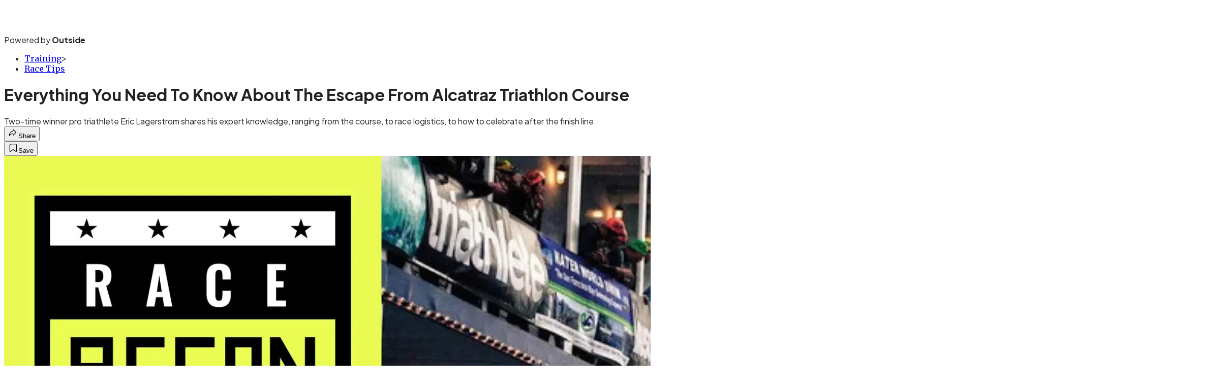

--- FILE ---
content_type: text/html; charset=utf-8
request_url: https://www.triathlete.com/training/race-tips/everything-you-need-to-know-about-the-escape-from-alcatraz-triathlon-course/?scope=anon
body_size: 27693
content:
<!DOCTYPE html><html lang="en" class="merriweather_9fb01ae5-module__tjpaUa__className plus_jakarta_sans_6b06feeb-module__o-YZ4a__className overflow-x-hidden"><head><meta charSet="utf-8"/><meta name="viewport" content="width=device-width, initial-scale=1"/><link rel="preload" href="https://headless.triathlete.com/_next/static/media/0595f7052377a1a2-s.p.0de08f1e.woff2" as="font" crossorigin="" type="font/woff2"/><link rel="preload" href="https://headless.triathlete.com/_next/static/media/248e1dc0efc99276-s.p.8a6b2436.woff2" as="font" crossorigin="" type="font/woff2"/><link rel="preload" href="https://headless.triathlete.com/_next/static/media/5c8bbc89ca099f34-s.p.871a2d56.woff2" as="font" crossorigin="" type="font/woff2"/><link rel="preload" href="https://headless.triathlete.com/_next/static/media/63f26fe34c987908-s.p.e5023865.woff2" as="font" crossorigin="" type="font/woff2"/><link rel="preload" href="https://headless.triathlete.com/_next/static/media/6c98c9fb873995d2-s.p.4a6499bc.woff2" as="font" crossorigin="" type="font/woff2"/><link rel="preload" href="https://headless.triathlete.com/_next/static/media/e2f3d2dfca5b1593-s.p.89fd9991.woff2" as="font" crossorigin="" type="font/woff2"/><link rel="preload" href="https://headless.triathlete.com/_next/static/media/f287e533ed04f2e6-s.p.b13871c7.woff2" as="font" crossorigin="" type="font/woff2"/><link rel="preload" href="https://headless.triathlete.com/_next/static/media/f7aa21714c1c53f8-s.p.e3544bb0.woff2" as="font" crossorigin="" type="font/woff2"/><link rel="preload" href="https://headless.triathlete.com/_next/static/media/fba5a26ea33df6a3-s.p.1bbdebe6.woff2" as="font" crossorigin="" type="font/woff2"/><link rel="preload" as="image" imageSrcSet="https://cdn.triathlete.com/wp-content/uploads/2023/05/Race-Recon-Featured.jpg?auto=webp&amp;width=3840&amp;quality=75&amp;fit=cover 1x" fetchPriority="high"/><link rel="stylesheet" href="https://headless.triathlete.com/_next/static/chunks/0bd6ef78ada4c2f9.css?dpl=dpl_HfShQXJw8HDSTVPGhgGDhbWdBdvT" data-precedence="next"/><link rel="preload" as="script" fetchPriority="low" href="https://headless.triathlete.com/_next/static/chunks/c2f4fb33c3f4861c.js?dpl=dpl_HfShQXJw8HDSTVPGhgGDhbWdBdvT"/><script src="https://headless.triathlete.com/_next/static/chunks/58119a4308991f0f.js?dpl=dpl_HfShQXJw8HDSTVPGhgGDhbWdBdvT" async=""></script><script src="https://headless.triathlete.com/_next/static/chunks/cb034f6a75080a42.js?dpl=dpl_HfShQXJw8HDSTVPGhgGDhbWdBdvT" async=""></script><script src="https://headless.triathlete.com/_next/static/chunks/8ed7946dcb4c7d5b.js?dpl=dpl_HfShQXJw8HDSTVPGhgGDhbWdBdvT" async=""></script><script src="https://headless.triathlete.com/_next/static/chunks/turbopack-284053eb7e77cfe1.js?dpl=dpl_HfShQXJw8HDSTVPGhgGDhbWdBdvT" async=""></script><script src="https://headless.triathlete.com/_next/static/chunks/0bca773f9803f23f.js?dpl=dpl_HfShQXJw8HDSTVPGhgGDhbWdBdvT" async=""></script><script src="https://headless.triathlete.com/_next/static/chunks/bb1f235f1b9a2207.js?dpl=dpl_HfShQXJw8HDSTVPGhgGDhbWdBdvT" async=""></script><script src="https://headless.triathlete.com/_next/static/chunks/b5702aaee9e1507b.js?dpl=dpl_HfShQXJw8HDSTVPGhgGDhbWdBdvT" async=""></script><script src="https://headless.triathlete.com/_next/static/chunks/c76f1f895bb3e350.js?dpl=dpl_HfShQXJw8HDSTVPGhgGDhbWdBdvT" async=""></script><script src="https://headless.triathlete.com/_next/static/chunks/ff1a16fafef87110.js?dpl=dpl_HfShQXJw8HDSTVPGhgGDhbWdBdvT" async=""></script><script src="https://headless.triathlete.com/_next/static/chunks/926350dec3317ae7.js?dpl=dpl_HfShQXJw8HDSTVPGhgGDhbWdBdvT" async=""></script><link rel="preload" href="https://use.typekit.net/joo2fhd.css" as="style"/><link rel="preload" href="https://www.googletagmanager.com/gtm.js?id=GTM-5G2WJS6" as="script"/><link rel="preconnect" href="https://use.typekit.net" crossorigin="anonymous"/><link rel="preconnect" href="https://securepubads.g.doubleclick.net" crossorigin="anonymous"/><link rel="preconnect" href="https://micro.rubiconproject.com" crossorigin="anonymous"/><link rel="preconnect" href="https://amazon-adsystem.com" crossorigin="anonymous"/><link rel="preconnect" href="https://pub.doubleverify.com" crossorigin="anonymous"/><link rel="preload" href="https://use.typekit.net/joo2fhd.css" as="style"/><meta name="next-size-adjust" content=""/><title>Everything You Need To Know About The Escape From Alcatraz Triathlon Course</title><meta name="description" content="Two-time winner pro triathlete Eric Lagerstrom shares his expert knowledge, ranging from the course, to race logistics, to how to celebrate after the finish line."/><meta name="author" content="Eric Lagerstrom"/><meta name="robots" content="max-image-preview:large"/><meta name="am-api-token" content="YYcJV4n6DEEP"/><link rel="canonical" href="https://www.triathlete.com/training/race-tips/everything-you-need-to-know-about-the-escape-from-alcatraz-triathlon-course/"/><meta property="og:title" content="Everything You Need To Know About The Escape From Alcatraz Triathlon Course"/><meta property="og:description" content="Two-time winner pro triathlete Eric Lagerstrom shares his expert knowledge, ranging from the course, to race logistics, to how to celebrate after the finish line."/><meta property="og:url" content="https://www.triathlete.com/training/race-tips/everything-you-need-to-know-about-the-escape-from-alcatraz-triathlon-course/"/><meta property="og:site_name" content="Triathlete"/><meta property="og:locale" content="en_US"/><meta property="og:image" content="https://www.triathlete.com/wp-content/uploads/2023/05/Race-Recon-Featured.jpg"/><meta property="og:image:width" content="2400"/><meta property="og:image:height" content="1350"/><meta property="og:image:alt" content="Looking for information about the Escape from Alcatraz Triathlon course? We&#x27;ve got you covered with this guide from two-time winner Eric Lagerstrom."/><meta property="og:image:type" content="image/jpeg"/><meta property="og:type" content="article"/><meta property="article:published_time" content="2023-05-22T06:00:43.000Z"/><meta property="article:modified_time" content="2023-05-19T15:02:02.000Z"/><meta property="article:author" content="Eric Lagerstrom"/><meta name="twitter:card" content="summary_large_image"/><meta name="twitter:title" content="Everything You Need To Know About The Escape From Alcatraz Triathlon Course"/><meta name="twitter:description" content="Two-time winner pro triathlete Eric Lagerstrom shares his expert knowledge, ranging from the course, to race logistics, to how to celebrate after the finish line."/><meta name="twitter:image" content="https://www.triathlete.com/wp-content/uploads/2023/05/Race-Recon-Featured.jpg"/><meta name="twitter:image:width" content="2400"/><meta name="twitter:image:height" content="1350"/><meta name="twitter:image:alt" content="Looking for information about the Escape from Alcatraz Triathlon course? We&#x27;ve got you covered with this guide from two-time winner Eric Lagerstrom."/><meta name="twitter:image:type" content="image/jpeg"/><link rel="icon" href="/icon?6dd26e972d5bff8d" type="image/png" sizes="32x32"/><link rel="apple-touch-icon" href="/apple-icon?3872ec717b5f28d9" type="image/png" sizes="180x180"/><script src="https://headless.triathlete.com/_next/static/chunks/a6dad97d9634a72d.js?dpl=dpl_HfShQXJw8HDSTVPGhgGDhbWdBdvT" noModule=""></script></head><body><div hidden=""><!--$--><!--/$--></div><div class="fixed top-0 z-50 flex h-[68px] w-full flex-col items-center bg-brand-primary font-utility shadow-md" id="out-header-wrapper" style="--font-body:var(--font-utility)"><out-header style="width:100%"><div class="py-spacing-xxxs flex flex-col items-center" slot="header-logo"><a href="https://www.triathlete.com/" class="relative"><svg xmlns="http://www.w3.org/2000/svg" width="170" height="40" viewBox="0 0 100 25" fill="none" class="text-white h-[34px] w-[120px] sm:w-[200px]"><title>Triathlete logo</title><path class="fill-current" d="M83.864 20.093c-1.556 0-1.938-.346-1.938-1.753v-6.804h2.784V7.764h-2.784V2.72l-.318.079-3.528.91-.187.049v14.688c0 2.243.526 3.678 1.656 4.52 1.142.852 2.766.97 4.35.97.156 0 .569-.03.618-.037l.229-.019v-3.847l-.274.02c0 .005-.436.04-.608.04ZM15.986 7.763v15.954h4.033V7.763h-4.033ZM16.177 3.559l-.191.046v2.937h4.032V2.567l-.316.08-3.525.912ZM32.306 8.362c-1.198-.733-2.912-1.091-5.24-1.091-1.677 0-4.18.32-5.718 1.228l-.197.115.096.21 1.23 2.646.107.224.224-.1c1.3-.578 2.74-.836 4.67-.836 2.043 0 2.768.5 2.835 2.028h-2.054c-2.445 0-4.38.51-5.747 1.51-1.389 1.022-2.122 2.546-2.122 4.41a5.208 5.208 0 0 0 1.562 3.757c.99.963 2.317 1.5 3.698 1.495 1.507 0 3.1-.144 4.593-1.117v.887h4.045V12.147c.002-1.703-.665-2.979-1.982-3.785Zm-5.588 12.08c-.979 0-2.625-.226-2.625-1.736 0-1.32.653-2.542 5.401-2.542h.75v2.809l-.151.105c-1.242.852-1.988 1.365-3.375 1.365ZM5.97 20.093c-1.558 0-1.938-.346-1.938-1.753v-6.804h2.784V7.764H4.031V2.72l-.314.08-3.53.91-.187.05v14.687c0 2.244.527 3.68 1.656 4.521 1.145.851 2.77.969 4.353.969.156 0 .568-.031.615-.038l.232-.018v-3.848l-.275.02a7.949 7.949 0 0 1-.611.04ZM40.937 20.093c-1.557 0-1.937-.346-1.937-1.753v-6.804h2.785V7.764h-2.787V2.72l-.316.079-3.526.91-.191.049v14.688c0 2.243.527 3.678 1.656 4.52 1.145.852 2.77.97 4.35.97.157 0 .571-.03.618-.037l.233-.019v-3.847l-.276.02a7.78 7.78 0 0 1-.609.04ZM11.577 9.155V7.761H7.544v15.954h4.03v-8.088c0-2.712 1.227-4.464 3.126-4.464.139 0 .277.01.415.025l.281.037V7.31l-.27.018a5.113 5.113 0 0 0-3.549 1.827ZM75.365 18.636l-.153-.207-.195.155c-1.22.953-2.514 1.804-4.904 1.804-1.963 0-4.094-1.119-4.35-3.194h11.352l.037-.205c.54-3.089-.11-5.396-1.516-7.11-1.286-1.57-3.174-2.561-5.705-2.561a7.82 7.82 0 0 0-5.75 2.386 8.469 8.469 0 0 0-2.238 5.888c0 2.56.815 4.734 2.355 6.287a8.046 8.046 0 0 0 5.781 2.281c3.022 0 5.022-.727 7.131-2.596l.174-.151-.134-.188-1.885-2.59Zm-9.438-4.618c.262-1.192 1.64-3.039 3.86-3.039a3.879 3.879 0 0 1 3.86 3.039h-7.72Z"></path><path class="fill-current" d="m97.98 18.636-.149-.207-.2.154c-1.218.954-2.513 1.805-4.9 1.805-1.966 0-4.098-1.119-4.354-3.194h11.355l.039-.205c.537-3.089-.112-5.396-1.517-7.11-1.285-1.57-3.174-2.561-5.707-2.561a7.832 7.832 0 0 0-5.751 2.386 8.47 8.47 0 0 0-2.236 5.888c0 2.56.814 4.734 2.354 6.287a8.053 8.053 0 0 0 5.78 2.28c3.022 0 5.022-.726 7.132-2.595l.174-.152-.138-.187-1.882-2.59Zm-9.437-4.618c.262-1.192 1.637-3.039 3.857-3.039a3.88 3.88 0 0 1 3.862 3.039h-7.72ZM57.451 3.534l-.187.05v20.133h4.03V2.542l-.314.082-3.529.91ZM50.602 7.318a5.475 5.475 0 0 0-4.054 1.813V2.643l-.315.08-3.528.91-.188.05v20.034h4.033V15.18c0-2.827 1.679-4.091 3.348-4.091 1.611 0 2.572 1.114 2.572 2.979v9.647h4.032V13.399c-.003-3.751-2.26-6.08-5.9-6.08Z"></path></svg></a><p class="mt-px text-center font-utility-4 text-white sm:font-utility-3">Powered by <strong class="font-semibold">Outside</strong></p></div></out-header></div><div class="article-template w-full text-center" data-post-analytics-data="{&quot;authors&quot;:[&quot;Eric Lagerstrom&quot;],&quot;categories&quot;:[&quot;Training&quot;,&quot;Race Tips&quot;],&quot;tags&quot;:[&quot;race recon&quot;,&quot;escape from alcatraz triathlon&quot;,&quot;race preparation&quot;,&quot;training&quot;,&quot;race tips&quot;],&quot;domain&quot;:&quot;triathlete&quot;,&quot;post_uuid&quot;:&quot;6766151b5fe418d8c420aae9046bf3b3&quot;,&quot;publish_date&quot;:&quot;May 22, 2023&quot;,&quot;title&quot;:&quot;Everything You Need To Know About The Escape From Alcatraz Triathlon Course&quot;}"><script id="seo-structured-data" type="application/ld+json" data-testid="structured-data">{"@context":"https://schema.org","@type":"Article","@id":"https://www.triathlete.com/training/race-tips/everything-you-need-to-know-about-the-escape-from-alcatraz-triathlon-course/#article","isPartOf":{"@id":"https://www.triathlete.com/training/race-tips/everything-you-need-to-know-about-the-escape-from-alcatraz-triathlon-course"},"author":[{"@type":"Person","@id":"https://www.triathlete.com/#/schema/person/25037","name":"Eric Lagerstrom","url":"https://www.triathlete.com/byline/eric-lagerstrom"}],"headline":"Everything You Need To Know About The Escape From Alcatraz Triathlon Course","datePublished":"2023-05-22T06:00:43.000Z","dateModified":"2023-05-22T06:00:43.000Z","mainEntityOfPage":{"@id":"https://www.triathlete.com/training/race-tips/everything-you-need-to-know-about-the-escape-from-alcatraz-triathlon-course/"},"wordCount":206,"publisher":{"@id":"https://www.triathlete.com/#organization"},"image":{"@id":"https://www.triathlete.com/training/race-tips/everything-you-need-to-know-about-the-escape-from-alcatraz-triathlon-course/#primaryimage"},"thumbnailUrl":"https://www.triathlete.com/wp-content/uploads/2023/05/Race-Recon-Featured.jpg","keywords":["parent_category: Training","tag: race recon","tag: escape from alcatraz triathlon","tag: race preparation","tag: training","tag: race tips","type: article"],"articleSection":"Race Tips","inLanguage":"en-US","@graph":[{"@type":"Article","@id":"https://www.triathlete.com/training/race-tips/everything-you-need-to-know-about-the-escape-from-alcatraz-triathlon-course/#article","isPartOf":{"@id":"https://www.triathlete.com/training/race-tips/everything-you-need-to-know-about-the-escape-from-alcatraz-triathlon-course"},"author":[{"@type":"Person","@id":"https://www.triathlete.com/#/schema/person/25037","name":"Eric Lagerstrom","url":"https://www.triathlete.com/byline/eric-lagerstrom"}],"headline":"Everything You Need To Know About The Escape From Alcatraz Triathlon Course","datePublished":"2023-05-22T06:00:43.000Z","dateModified":"2023-05-22T06:00:43.000Z","mainEntityOfPage":{"@id":"https://www.triathlete.com/training/race-tips/everything-you-need-to-know-about-the-escape-from-alcatraz-triathlon-course/"},"wordCount":206,"publisher":{"@id":"https://www.triathlete.com/#organization"},"image":{"@id":"https://www.triathlete.com/training/race-tips/everything-you-need-to-know-about-the-escape-from-alcatraz-triathlon-course/#primaryimage"},"thumbnailUrl":"https://www.triathlete.com/wp-content/uploads/2023/05/Race-Recon-Featured.jpg","keywords":["parent_category: Training","tag: race recon","tag: escape from alcatraz triathlon","tag: race preparation","tag: training","tag: race tips","type: article"],"articleSection":"Race Tips","inLanguage":"en-US"},{"@type":"WebPage","@id":"https://www.triathlete.com/training/race-tips/everything-you-need-to-know-about-the-escape-from-alcatraz-triathlon-course/","url":"https://www.triathlete.com/training/race-tips/everything-you-need-to-know-about-the-escape-from-alcatraz-triathlon-course/","name":"Everything You Need To Know About The Escape From Alcatraz Triathlon Course","isPartOf":{"@id":"https://www.triathlete.com/#website"},"primaryImageOfPage":{"@id":"https://www.triathlete.com/training/race-tips/everything-you-need-to-know-about-the-escape-from-alcatraz-triathlon-course/#primaryimage"},"image":{"@id":"https://www.triathlete.com/training/race-tips/everything-you-need-to-know-about-the-escape-from-alcatraz-triathlon-course/#primaryimage"},"thumbnailUrl":"https://www.triathlete.com/wp-content/uploads/2023/05/Race-Recon-Featured.jpg","datePublished":"2023-05-22T06:00:43.000Z","dateModified":"2023-05-22T06:00:43.000Z","description":"Two-time winner pro triathlete Eric Lagerstrom shares his expert knowledge, ranging from the course, to race logistics, to how to celebrate after the finish line.","breadcrumb":{"@id":"https://www.triathlete.com/training/race-tips/everything-you-need-to-know-about-the-escape-from-alcatraz-triathlon-course/#breadcrumb"},"inLanguage":"en-US","potentialAction":[{"@type":"ReadAction","target":["https://www.triathlete.com/training/race-tips/everything-you-need-to-know-about-the-escape-from-alcatraz-triathlon-course/"]}]},{"@type":"ImageObject","inLanguage":"en-US","@id":"https://www.triathlete.com/training/race-tips/everything-you-need-to-know-about-the-escape-from-alcatraz-triathlon-course/#primaryimage","url":"https://www.triathlete.com/wp-content/uploads/2023/05/Race-Recon-Featured.jpg","contentUrl":"https://www.triathlete.com/wp-content/uploads/2023/05/Race-Recon-Featured.jpg","width":2400,"height":1350,"caption":"Looking for information about the Escape from Alcatraz Triathlon course? We've got you covered with this guide from two-time winner Eric Lagerstrom."},{"@type":"BreadcrumbList","@id":"https://www.triathlete.com/training/race-tips/everything-you-need-to-know-about-the-escape-from-alcatraz-triathlon-course/#breadcrumb","itemListElement":[{"@type":"ListItem","position":1,"name":"Training","item":"https://www.triathlete.com/training/"},{"@type":"ListItem","position":2,"name":"Race Tips","item":"https://www.triathlete.com/training/race-tips/"},{"@type":"ListItem","position":3,"name":"Everything You Need To Know About The Escape From Alcatraz Triathlon Course","item":"https://www.triathlete.com/training/race-tips/everything-you-need-to-know-about-the-escape-from-alcatraz-triathlon-course/"}]},{"@type":"WebSite","@id":"https://www.triathlete.com/#website","url":"https://www.triathlete.com/","name":"Triathlete","description":"Triathlete - The world's number-one triathlon resource – Triathlete","publisher":{"@id":"https://www.triathlete.com/#organization"},"potentialAction":[{"@type":"SearchAction","target":{"@type":"EntryPoint","urlTemplate":"https://www.triathlete.com/?s={search_term_string}"},"query-input":"required name=search_term_string"}],"inLanguage":"en-US"},{"@type":"Organization","@id":"https://www.triathlete.com/#organization","name":"Triathlete","url":"https://www.triathlete.com/","logo":{"@type":"ImageObject","inLanguage":"en-US","@id":"https://www.triathlete.com/#/schema/logo/image/","url":"https://cdn.outsideonline.com/wp-content/uploads/2024/03/AF-TRIATHLETE.png","contentUrl":"https://cdn.outsideonline.com/wp-content/uploads/2024/03/AF-TRIATHLETE.png","width":250,"height":250,"caption":"Triathlete"},"image":{"@id":"https://www.triathlete.com/#/schema/logo/image/"}},{"@type":"Person","@id":"https://www.triathlete.com/#/schema/person/25037","name":"Eric Lagerstrom","url":"https://www.triathlete.com/byline/eric-lagerstrom"}]}</script><div class="mt-[116px]"><div aria-label="Advertisement" class="prestitial-ad mx-auto my-tight min-h-[250px] w-full bg-bg-very-light py-base-tight sm:px-base-tight"><div id="prestitial-0" class="prestitial-content"></div></div></div><div class="mx-auto flex max-w-[1440px] px-base sm:px-loose md:space-x-base-loose md:p-base-loose lg:p-base" data-testid="grid"><div class="grid w-full grid-cols-4 gap-base-loose sm:grid-cols-8 md:grid-cols-12 body-content js-body-content overflow-x-hidden body-content-dense"><div class="col-span-full"></div><div class="article-header !col-span-full flex flex-col text-left"><div class="justify-start"><nav class="align-left col-span-full mb-base" data-pom-e2e-test-id="breadcrumbs"><ul class="flex flex-wrap gap-super-tight font-semibold"><li class="!-ml-0.5 flex gap-super-tight whitespace-nowrap"><a class="rounded-small px-extra-tight font-utility-2 text-brand-primary transition-colors duration-400 hover:bg-bg-light active:bg-bg-medium" href="/training"><span>Training</span></a><span class="mt-[-1px] font-utility-2 text-secondary">&gt;</span></li><li class="!-ml-0.5 flex gap-super-tight whitespace-nowrap"><a class="rounded-small px-extra-tight font-utility-2 text-brand-primary transition-colors duration-400 hover:bg-bg-light active:bg-bg-medium" href="/training/race-tips"><span>Race Tips</span></a></li></ul></nav><h1 class="mb-base-loose text-text-headline">Everything You Need To Know About The Escape From Alcatraz Triathlon Course</h1><div class="fp-intro mb-loose font-secondary text-description-size leading-description-line-height font-normal text-secondary">Two-time winner pro triathlete Eric Lagerstrom shares his expert knowledge, ranging from the course, to race logistics, to how to celebrate after the finish line.</div></div><div class="border-border-light border-t py-base-tight"><div class="flex h-4 justify-between"><div class="flex gap-x-base-tight"></div><div class="flex gap-x-base-tight"><div class="relative"><button class="inline-flex shrink-0 items-center justify-center rounded-full hover:cursor-pointer bg-bg-surface hover:bg-bg-light focus:bg-bg-dark text-primary border border-solid border-border-light aria-pressed:bg-brand-primary aria-pressed:text-text-surface py-very-tight px-base-tight gap-tight font-semibold font-utility-2" aria-label="Share article" aria-pressed="false" id="" aria-haspopup="true"><svg xmlns="http://www.w3.org/2000/svg" width="20" height="20" viewBox="0 0 20 20" class=""><title>Share Icon</title><path fill-rule="evenodd" clip-rule="evenodd" d="M9.52671 2.21112C9.31975 2.29685 9.18481 2.4988 9.18481 2.72281V5.69328C4.9997 6.2414 1.80019 10.0091 1.80019 14.533V15.2767C1.80019 15.5374 1.9821 15.7629 2.23697 15.818C2.49185 15.8731 2.75065 15.743 2.8584 15.5055C3.80204 13.4258 6.21665 11.8364 9.18481 11.6591V14.5382C9.18481 14.7622 9.31975 14.9642 9.52671 15.0499C9.73367 15.1356 9.97189 15.0882 10.1303 14.9298L16.038 9.02213C16.2543 8.80584 16.2543 8.45516 16.038 8.23887L10.1303 2.33118C9.97189 2.17278 9.73367 2.1254 9.52671 2.21112ZM10.2925 11.0903C10.2925 11.0898 10.2925 11.0893 10.2925 11.0888C10.2925 10.783 10.0445 10.535 9.73866 10.535C7.00766 10.535 4.54501 11.6113 2.99576 13.3185C3.52188 9.72192 6.34795 6.97376 9.77511 6.7477C10.0662 6.7285 10.2925 6.48678 10.2925 6.19505V4.05991L14.8631 8.6305L10.2925 13.2011V11.0918C10.2925 11.0913 10.2925 11.0908 10.2925 11.0903Z" class="fill-inverse"></path></svg><span class="hidden sm:inline">Share</span></button></div><button class="inline-flex shrink-0 items-center justify-center rounded-full hover:cursor-pointer bg-bg-surface hover:bg-bg-light focus:bg-bg-dark text-primary border border-solid border-border-light aria-pressed:bg-brand-primary aria-pressed:text-text-surface py-very-tight px-base-tight gap-tight font-semibold font-utility-2 sm:w-10.75" aria-label="Save this article" aria-pressed="false" id="article-bookmark-button"><svg xmlns="http://www.w3.org/2000/svg" width="20" height="20" viewBox="0 0 20 20" fill="current-color" class=""><title>Bookmark Icon</title><path fill-rule="evenodd" clip-rule="evenodd" d="M5.89753 3.23089C5.40785 3.23089 4.93823 3.42541 4.59198 3.77166C4.24572 4.11792 4.0512 4.58754 4.0512 5.07722V16.564C4.0512 16.6021 4.06181 16.6394 4.08183 16.6718C4.10186 16.7042 4.13051 16.7304 4.16459 16.7474C4.19866 16.7645 4.2368 16.7717 4.27474 16.7683C4.31268 16.7649 4.34892 16.751 4.3794 16.7281L9.63131 12.7907C9.8501 12.6267 10.1509 12.6267 10.3697 12.7907L15.6216 16.7281C15.652 16.751 15.6883 16.7649 15.7262 16.7683C15.7642 16.7717 15.8023 16.7645 15.8364 16.7474C15.8705 16.7304 15.8991 16.7042 15.9191 16.6718C15.9392 16.6394 15.9498 16.6021 15.9498 16.564V5.07722C15.9498 4.58754 15.7552 4.11792 15.409 3.77166C15.0627 3.42541 14.5931 3.23089 14.1034 3.23089H5.89753ZM3.72161 2.9013C4.2987 2.32421 5.0814 2 5.89753 2H14.1034C14.9196 2 15.7023 2.32421 16.2794 2.9013C16.8565 3.47839 17.1807 4.26109 17.1807 5.07722V16.564C17.1807 16.8306 17.1064 17.092 16.9662 17.3189C16.826 17.5457 16.6255 17.7291 16.387 17.8483C16.1485 17.9676 15.8815 18.0181 15.6159 17.9942C15.3503 17.9703 15.0966 17.8729 14.8832 17.713L10.0005 14.0523L5.11775 17.713C4.90439 17.8729 4.6507 17.9703 4.38511 17.9942C4.11952 18.0181 3.85251 17.9676 3.61401 17.8483C3.37551 17.7291 3.17493 17.5457 3.03475 17.3189C2.89456 17.092 2.82031 16.8306 2.82031 16.564V5.07722C2.82031 4.26109 3.14452 3.47839 3.72161 2.9013Z" class="fill-inverse"></path></svg><span class="hidden sm:inline">Save</span></button></div></div></div><div><img alt="Escape from Alcatraz Triathlon Course Information" data-src="https://www.triathlete.com/wp-content/uploads/2023/05/Race-Recon-Featured.jpg" data-loaded="true" fetchPriority="high" loading="eager" width="2400" height="1350" decoding="async" data-nimg="1" style="color:transparent" srcSet="https://cdn.triathlete.com/wp-content/uploads/2023/05/Race-Recon-Featured.jpg?auto=webp&amp;width=3840&amp;quality=75&amp;fit=cover 1x" src="https://cdn.triathlete.com/wp-content/uploads/2023/05/Race-Recon-Featured.jpg?auto=webp&amp;width=3840&amp;quality=75&amp;fit=cover"/><p class="fp-leadCaption py-tight text-left font-utility text-utility3-size leading-utility3-line-height text-secondary">Looking for information about the Escape from Alcatraz Triathlon course? We&#x27;ve got you covered with this guide from two-time winner Eric Lagerstrom.<!-- --> (Photo: Rocky Arroyo)</p></div></div><div class="content-wrap fp-contentTarget"><div class="article-body"><div class="mb-base-loose flex flex-wrap gap-(--spacing-base)"><!--$--><!--/$--></div><div class="pub-date font-utility-2 text-secondary">Published May 22, 2023 06:00AM</div></div><div class="table-of-contents relative box-border flex w-full flex-col items-start gap-y-tight border-t border-b border-border-light px-0 py-base-loose"><h4 class="!p-0 font-bold text-brand-primary">Escape From Alcatraz Triathlon Course</h4><ul class="flex w-full flex-col gap-y-tight"><a target="_self" class="!m-0 flex items-start space-x-2 font-body font-medium underline-offset-[3px]" href="#1"><span class="mr-spacing-tight text-brand-primary">•</span><span class="font-utility-1 underline decoration-brand-primary underline-offset-[14%] transition-colors hover:text-brand-primary">Weather</span></a><a target="_self" class="!m-0 flex items-start space-x-2 font-body font-medium underline-offset-[3px]" href="#2"><span class="mr-spacing-tight text-brand-primary">•</span><span class="font-utility-1 underline decoration-brand-primary underline-offset-[14%] transition-colors hover:text-brand-primary">Swim</span></a><a target="_self" class="!m-0 flex items-start space-x-2 font-body font-medium underline-offset-[3px]" href="#3"><span class="mr-spacing-tight text-brand-primary">•</span><span class="font-utility-1 underline decoration-brand-primary underline-offset-[14%] transition-colors hover:text-brand-primary">Bike</span></a><a target="_self" class="!m-0 flex items-start space-x-2 font-body font-medium underline-offset-[3px]" href="#4"><span class="mr-spacing-tight text-brand-primary">•</span><span class="font-utility-1 underline decoration-brand-primary underline-offset-[14%] transition-colors hover:text-brand-primary">Run</span></a><a target="_self" class="!m-0 flex items-start space-x-2 font-body font-medium underline-offset-[3px]" href="#5"><span class="mr-spacing-tight text-brand-primary">•</span><span class="font-utility-1 underline decoration-brand-primary underline-offset-[14%] transition-colors hover:text-brand-primary">Logistics</span></a></ul></div><p>Held in one form or another since 1981, the <a target="_blank" class="text-brand-primary underline hover:text-brand-primary/85 break-words overflow-wrap-anywhere underline-offset-[3px]" href="https://www.escapealcatraztri.com/">Escape From Alcatraz Triathlon</a> has a rich history, marked with big-name winners and absolutely epic race-day conditions. There’s a reason pros typically win more than one Alcatraz: The course requires respect, and race-day logistics are a huge part of the equation.</p><p class="aspect-video"></p><p>Two-time winner (2015 and 2022) Eric Lagerstrom is no stranger to the unique complexities of a race that starts with a long leap off a boat into shark-infested waters in the San Francisco Bay. “Escape From Alcatraz is one of, if not my favorite race I’ve done, and I’ve raced on almost every continent in the world,” Lagerstrom says.</p>
<p><em><strong>RELATED:</strong> <a target="_self" class="text-brand-primary underline hover:text-brand-primary/85 break-words overflow-wrap-anywhere underline-offset-[3px]" href="https://www.triathlete.com/events/recalled-a-look-back-at-the-first-escape-from-alcatraz-triathlon/">Recalled: A Look Back At the First Escape From Alcatraz Triathlon</a></em></p>
<figure id="attachment_475363" class="pom-image-wrap photo-alignnone"><img alt="Eric Lagerstrom wins the Escape from Alcatraz Triathlon course" loading="lazy" width="2304" height="1536" decoding="async" data-nimg="1" class="alignnone size-full wp-image-475363" style="color:transparent" srcSet="https://cdn.triathlete.com/wp-content/uploads/2023/05/EL2.jpg?width=3840&amp;auto=webp&amp;quality=75&amp;fit=cover 1x" src="https://cdn.triathlete.com/wp-content/uploads/2023/05/EL2.jpg?width=3840&amp;auto=webp&amp;quality=75&amp;fit=cover"/><figcaption class="pom-caption"><span class="article__caption">Eric Lagerstrom has conquered the Escape from Alcatraz Triathlon course multiple times, including wins in 2015 and 2022.</span> (Photo: Escape from Alcatraz Triathlon)</figcaption></figure>
<p>Read on to get the inside scoop from Lagerstrom on the Escape From Alcatraz triathlon’s weather, swim, bike, and run course, the gear you’ll need, the race-day logistics, and where to go after you cross the finish line.</p>
<p><em>Looking for more Race Recons? Check out more expert insights on your favorite courses, including <a target="_self" class="text-brand-primary underline hover:text-brand-primary/85 break-words overflow-wrap-anywhere underline-offset-[3px]" href="https://www.triathlete.com/training/race-tips/everything-you-need-to-know-about-the-usa-triathlon-age-group-national-championship-course-in-milwaukee/">USAT Nationals in Milwaukee</a>, <a target="_self" class="text-brand-primary underline hover:text-brand-primary/85 break-words overflow-wrap-anywhere underline-offset-[3px]" href="https://www.triathlete.com/training/race-tips/ironman-lake-placid-course/">Ironman Lake Placid</a>, and more.</em></p>
<!-- --><h2 id="1">Escape From Alcatraz Triathlon Weather</h2>
<figure id="attachment_462524" class="pom-image-wrap photo-alignnone"><img alt="A runner on the escape form alcatraz triathlon course." loading="lazy" width="2400" height="1350" decoding="async" data-nimg="1" class="alignnone size-full wp-image-462524" style="color:transparent" srcSet="https://cdn.triathlete.com/wp-content/uploads/2022/06/Featured-3.jpg?width=3840&amp;auto=webp&amp;quality=75&amp;fit=cover 1x" src="https://cdn.triathlete.com/wp-content/uploads/2022/06/Featured-3.jpg?width=3840&amp;auto=webp&amp;quality=75&amp;fit=cover"/><figcaption class="pom-caption"><span class="article__caption">The weather on race day for the Escape from Alcatraz Triathlon can vary from sunny to cloudy, hot to cold – prepare for it all. </span> (Photo: Rocky Arroyo)</figcaption></figure>
<p>It should be no surprise that weather in the San Francisco Bay area can be unpredictable—especially in the spring. It can be hit-or-miss with rain, wind, and more. I try to be flexible when it comes to pre-race training times each day I’m there and adjust for the weather accordingly.</p>
<p>Come race day, it’s historically been a bit foggy (it is the San Francisco Bay after all!), a little cold, but the weather tends to warm up by the time you’re running. That said, we’ve had years with a downpour, so be prepared for anything when you pack for travel.</p>
<p>Last year, for instance, was incredibly wet. I raced in a regular tri suit and was fine, but if you get cold easily, having a rain shell of some sort to throw on in T1 would be a great idea.</p>
<p><em><strong>RELATED:</strong> <a target="_self" class="text-brand-primary underline hover:text-brand-primary/85 break-words overflow-wrap-anywhere underline-offset-[3px]" href="https://www.triathlete.com/culture/travel/how-to-pack-for-a-destination-triathlon/">How to Pack for a Destination Triathlon</a></em></p>
<!-- --><h2 id="2">Escape From Alcatraz Triathlon Swim Course</h2>
<p style="color:#103cc0"><span style="text-decoration:underline"><a target="_blank" class="text-brand-primary underline hover:text-brand-primary/85 break-words overflow-wrap-anywhere underline-offset-[3px]" rel="noopener" href="http://d1szehk1wt93uf.cloudfront.net/2015-EFATCourseMap.pdf">Alcatraz Swim Course Map</a></span></p>
<figure id="attachment_462511" class="pom-image-wrap photo-alignnone"><img alt="The Escape from Alcatraz Triathlon Swim Course kicks off with a dive off a ferry." loading="lazy" width="2025" height="1350" decoding="async" data-nimg="1" class="alignnone size-full wp-image-462511" style="color:transparent" srcSet="https://cdn.triathlete.com/wp-content/uploads/2022/06/MG_4022-Edit_Arroyo.jpg?width=2048&amp;auto=webp&amp;quality=75&amp;fit=cover 1x, https://cdn.triathlete.com/wp-content/uploads/2022/06/MG_4022-Edit_Arroyo.jpg?width=3840&amp;auto=webp&amp;quality=75&amp;fit=cover 2x" src="https://cdn.triathlete.com/wp-content/uploads/2022/06/MG_4022-Edit_Arroyo.jpg?width=3840&amp;auto=webp&amp;quality=75&amp;fit=cover"/><figcaption class="pom-caption"><span class="article__caption">Looking for an unforgettable way to begin your swim? Why not take a plunge from a boat into the San Francisco Bay? The Escape From Alcatraz Triathlon Swim Course is a truly exceptional experience.</span> (Photo: Rocky Arroyo)</figcaption></figure>
<p>One of the unique things about this race is the ferry ride and the start—by dropping off the deck of the San Francisco Belle. Once in the water, it depends on the year, but be ready for some chop and swell in the San Francisco Bay! There is a boat leading the way for the pro field, so I would recommend just following everyone else and sighting the recommended buildings for the exit and you should be fine. The water can be quite cold, but my experience is that you don’t even think about it once you’ve jumped off the boat and are focused on getting to shore. Even though the swim is technically 1.5 miles long, there have been years when even the fastest pros take over 30 minutes to get to land (when they usually finish the swim just over 20 minutes at that distance). With that in mind, overestimate the distance you’ll need to prepare for in your training and mentally on race day.</p>
<div class="ad-placeholder-wrapper relative w-full border-t border-b border-border-light col-span-full my-3 md:col-span-10 md:col-start-2"><div class="mb-[30px] min-h-[30px] text-center"><span class="font-utility-4 font-medium tracking-[1px] text-neutral-500 uppercase">ADVERTISEMENT</span></div><div class="ad-placeholder -mt-[30px] mb-[30px] flex min-h-[250px] w-full items-center justify-center"><div class="w-full "><div id="in-content-leaderboard-I0-P0-CMI_S_1_-1" class="flex justify-center text-left"></div></div></div></div><h3 class="p1">Swim Gear</h3>
<p class="p2">Obviously you’ll want to wear a wetsuit as temperatures in the bay typically hover around 55 degrees F, but some racers elect to wear a heavier neoprene cap or double up their caps to make a “cap sandwich.” Fresh goggles are a good idea, as sighting is both crucial and sometimes difficult—bring a couple of lens options if you’re traveling and make the call on <a target="_self" class="text-brand-primary underline hover:text-brand-primary/85 break-words overflow-wrap-anywhere underline-offset-[3px]" href="https://www.triathlete.com/gear/swim/which-type-goggles-should-i-wear-today/">what color lens you’ll need</a> depending on race-morning conditions. If it’s bright out, use a dark lens to prevent glare off the water, if it’s foggy, use a colored lens to highlight the shoreline and sighting features.</p>
<p><em><strong>RELATED: </strong><a target="_self" class="text-brand-primary underline hover:text-brand-primary/85 break-words overflow-wrap-anywhere underline-offset-[3px]" href="https://www.triathlete.com/gear/swim/what-to-wear-for-open-water-swimming-even-when-its-cold/">What to Wear for Open-Water Swimming (Even When it’s Cold)</a></em></p>
<!-- --><h2 id="3">Escape From Alcatraz Triathlon Bike Course</h2>
<p style="color:#103cc0"><span style="text-decoration:underline"><a target="_blank" class="text-brand-primary underline hover:text-brand-primary/85 break-words overflow-wrap-anywhere underline-offset-[3px]" rel="noopener" href="http://d1szehk1wt93uf.cloudfront.net/2015-EFATCourseMap.pdf">Alcatraz Bike Course Map</a></span></p>
<figure id="attachment_378586" class="pom-image-wrap photo-alignnone"><img alt="A triathlete rides the Escape from Alcatraz Triathlon Bike Course" loading="lazy" width="1900" height="1267" decoding="async" data-nimg="1" class="alignnone size-full wp-image-378586" style="color:transparent" srcSet="https://cdn.triathlete.com/wp-content/uploads/2019/06/20_N9P5797.jpg?width=1920&amp;auto=webp&amp;quality=75&amp;fit=cover 1x, https://cdn.triathlete.com/wp-content/uploads/2019/06/20_N9P5797.jpg?width=3840&amp;auto=webp&amp;quality=75&amp;fit=cover 2x" src="https://cdn.triathlete.com/wp-content/uploads/2019/06/20_N9P5797.jpg?width=3840&amp;auto=webp&amp;quality=75&amp;fit=cover"/><figcaption class="pom-caption"><span class="article__caption">If you’re getting ready for the Escape from Alcatraz Triathlon bike course, it’s essential to train on hills – a lot of them.</span> (Photo: Rocky Arroyo)</figcaption></figure>
<p>After exiting the water at Marina Green Beach, there’s a half-mile transition to Marina Green. Many racers elect to dry off and put on shoes. Though the bike is only 18 miles with 1,500 feet of elevation gain, it’s an adventure and you’ll never be bored! The road is a little rough, so you need to pay attention, but the views are awesome, and you’ll wish the ride was longer. Physically, it’s very demanding, and it’s essentially a series of hill repeats followed by fast descents. To prepare for this bike course I would say focus on hill repeats and practice corning. If you can do both at the same time with a technical climb, even better. If you don’t have hills, work on some shorter, harder intervals, and practice cornering in an empty parking lot.</p>
<div class="ad-placeholder-wrapper relative w-full border-t border-b border-border-light col-span-full my-3 md:col-span-10 md:col-start-2"><div class="mb-[30px] min-h-[30px] text-center"><span class="font-utility-4 font-medium tracking-[1px] text-neutral-500 uppercase">ADVERTISEMENT</span></div><div class="ad-placeholder -mt-[30px] mb-[30px] flex min-h-[250px] w-full items-center justify-center"><div class="w-full "><div id="in-content-leaderboard-I0-P0-CMI_S_1_-2" class="flex justify-center text-left"></div></div></div></div><p>The one place I would draw the most attention to is the hard left hand turn after the steep descent as you’re headed towards Golden Gate Park. You’ll know it when you see it! Be extra careful, especially if it’s wet. The same spot on the way back is the steepest part of the course, so save some energy for it.</p>
<p><em><strong>RELATED:</strong> <a target="_self" class="text-brand-primary underline hover:text-brand-primary/85 break-words overflow-wrap-anywhere underline-offset-[3px]" href="https://www.triathlete.com/training/workouts/bike-descent-how-to-nail-it/">Make Your Escape: How to Nail the Bike Descent</a></em></p>
<h3>Bike Gear</h3>
<p>I would go with as light of a setup as possible. I use a <a target="_self" class="text-brand-primary underline hover:text-brand-primary/85 break-words overflow-wrap-anywhere underline-offset-[3px]" href="https://www.triathlete.com/gear/bike/reviewed-zipps-brand-new-858-nsw-wheelset/">Zipp 858 NSW</a> wheelset, which is incredibly light, and when set up tubeless, can be run at lower tire pressures—smoothing out some of the bumps you’ll find on this course and offering more grip on corners, especially when wet. When it comes to <a target="_self" class="text-brand-primary underline hover:text-brand-primary/85 break-words overflow-wrap-anywhere underline-offset-[3px]" href="https://www.triathlete.com/gear/bike/road-bike-vs-tri-bike-whats-the-difference/">road bike versus tri bike</a>, I would recommend whichever you feel most comfortable on. The course is very technical, and feeling confident can save you a lot more time than even the most aero or lightweight setup.</p>
<p><em><strong>RELATED: </strong><a target="_self" class="text-brand-primary underline hover:text-brand-primary/85 break-words overflow-wrap-anywhere underline-offset-[3px]" href="https://www.triathlete.com/training/5-ways-to-blow-it-on-the-bike/">5 Ways to Blow it on the Bike</a></em></p>
<!-- --><h2 id="4">Escape From Alcatraz Triathlon Run Course</h2>
<p style="color:#103cc0"><span style="text-decoration:underline"><a target="_blank" class="text-brand-primary underline hover:text-brand-primary/85 break-words overflow-wrap-anywhere underline-offset-[3px]" rel="noopener" href="http://d1szehk1wt93uf.cloudfront.net/2015-EFATCourseMap.pdf">Alcatraz Run Course Map</a></span></p>
<figure id="attachment_446254" class="pom-image-wrap photo-alignnone"><img alt="Runners climb the Escape from Alcatraz Triathlon Run Course" loading="lazy" width="2400" height="1350" decoding="async" data-nimg="1" class="alignnone size-full wp-image-446254" style="color:transparent" srcSet="https://cdn.triathlete.com/wp-content/uploads/2021/08/Alcatraz-Featuresd.jpg?width=3840&amp;auto=webp&amp;quality=75&amp;fit=cover 1x" src="https://cdn.triathlete.com/wp-content/uploads/2021/08/Alcatraz-Featuresd.jpg?width=3840&amp;auto=webp&amp;quality=75&amp;fit=cover"/><figcaption class="pom-caption"><span class="article__caption">One of the most famous (or infamous, depending on your view) features of the Escape From Alcatraz Triathlon run course is the sand ladder.</span> (: Jed Jacobsohn/Getty Images)</figcaption></figure>
<p>The eight-mile run course is the most varied one I’ve ever done, in terms of surface, gradient, turns, and views. First, comes a mile-and-a-half flat—a section I would run at a fast-but-controlled pace. But then the fun starts with a big climb up to the bridge, where I like to start to push things. Next you’ll head back down to the beach for a quick out and back on the sand, then the sand ladder.</p>
<div class="ad-placeholder-wrapper relative w-full border-t border-b border-border-light col-span-full my-3 md:col-span-10 md:col-start-2"><div class="mb-[30px] min-h-[30px] text-center"><span class="font-utility-4 font-medium tracking-[1px] text-neutral-500 uppercase">ADVERTISEMENT</span></div><div class="ad-placeholder -mt-[30px] mb-[30px] flex min-h-[250px] w-full items-center justify-center"><div class="w-full "><div id="in-content-leaderboard-I0-P0-CMI_S_1_-3" class="flex justify-center text-left"></div></div></div></div><p>Take your time on the 400-step sand ladder. Keeping moving is the key and starting too hard is very easy to do. It’s still a long way to the finish once you reach the top. But everything that goes up, must come down, and I like to recover on the downhills, trying to relax and letting my legs spin underneath me. Then, you’ll snake your way around the old fort, then bomb back down to the flat path you started on. That last flat part can feel impossibly long, but you’re almost there.</p>
<h3>Run Gear</h3>
<p>In terms of race-day footwear, I personally wouldn’t use a super high-stack supershoe. There are so many turns and areas with loose footing, and if you don’t have extremely strong ankles, supershoes could cause more harm than good. I use ON’s Cloudboom Echo, because it’s got a carbon plate and is a fast race shoe, but is a little lower to the ground and therefore more stable.</p>
<p><em><strong>RELATED: </strong><a target="_self" class="text-brand-primary underline hover:text-brand-primary/85 break-words overflow-wrap-anywhere underline-offset-[3px]" href="https://www.triathlete.com/training/running-sand-conditioning-tactic/">Why Running On Sand Is an Amazing Conditioning Tactic</a></em></p>
<!-- --><h2 class="p1" id="5">Escape From Alcatraz Triathlon Logistics</h2>
<figure id="attachment_462520" class="pom-image-wrap photo-alignnone"><img alt="Spectators find the best spectator spots for Escape from Alcatraz Triathlon fans." loading="lazy" width="2025" height="1350" decoding="async" data-nimg="1" class="alignnone size-full wp-image-462520" style="color:transparent" srcSet="https://cdn.triathlete.com/wp-content/uploads/2022/06/BN9P5608-Edit_Arroyo.jpg?width=2048&amp;auto=webp&amp;quality=75&amp;fit=cover 1x, https://cdn.triathlete.com/wp-content/uploads/2022/06/BN9P5608-Edit_Arroyo.jpg?width=3840&amp;auto=webp&amp;quality=75&amp;fit=cover 2x" src="https://cdn.triathlete.com/wp-content/uploads/2022/06/BN9P5608-Edit_Arroyo.jpg?width=3840&amp;auto=webp&amp;quality=75&amp;fit=cover"/><figcaption class="pom-caption">(Photo: Rocky Arroyo)</figcaption></figure>
<h3 class="p2">Race Morning</h3>
<p class="p4">The race makes it very clear what you have to do, but you need to show up at transition very early, set up your stuff, then get on one of the shuttles with your swim gear. It’s a ten-minute shuttle ride to the ferry dock, where you’ll leave a bag of stuff with everything except what you’ll jump into the water with. You’ll be warm in your wetsuit for the next 45 minutes as you get ferried out to Alcatraz, where you’ll start your day.</p>
<h3 class="p2">Pre-Race<span class="Apple-converted-space"> </span></h3>
<p class="p4">When looking for places to stay before the race, anything around <a target="_blank" class="text-brand-primary underline hover:text-brand-primary/85 break-words overflow-wrap-anywhere underline-offset-[3px]" href="https://www.fishermanswharf.org/">Fishermans’ Wharf</a> or Chrissy field is great. I wouldn’t rent a car, as parking is wildly difficult. Just take Ubers or rental scooters to get around once you’re in town.<span class="Apple-converted-space"> </span></p>
<p class="p4">If you’re interested in doing some prerace swimming, you can’t swim out in the bay, but near Ghirardelli in Fisherman’s Wharf, there is a protected inlet where locals swim.<span class="Apple-converted-space"> </span></p>
<p class="p6">For last-minute adjustments or gear needs, be sure to check out <a target="_blank" class="text-brand-primary underline hover:text-brand-primary/85 break-words overflow-wrap-anywhere underline-offset-[3px]" href="https://shop.sportsbasement.com/blogs/stores/san-francisco-presidio">Sports Basement</a>—they’ve been longtime Alcatraz supporters.</p>
<div class="ad-placeholder-wrapper relative w-full border-t border-b border-border-light col-span-full my-3 md:col-span-10 md:col-start-2"><div class="mb-[30px] min-h-[30px] text-center"><span class="font-utility-4 font-medium tracking-[1px] text-neutral-500 uppercase">ADVERTISEMENT</span></div><div class="ad-placeholder -mt-[30px] mb-[30px] flex min-h-[250px] w-full items-center justify-center"><div class="w-full "><div id="in-content-leaderboard-I0-P0-CMI_S_1_-4" class="flex justify-center text-left"></div></div></div></div><h3 class="p2">Best Spots for Spectators at Escape from Alcatraz Triathlon</h3>
<p class="p4">You can watch everyone get out of the water at the swim exit, and then walk maybe 100 meters to the road, where they’ll pass around half-a-mile into the bike. If you want to watch better bike action, go to the top of the first climb, near the bridge. However, you won’t be able to watch the swim exit or T1. That’s also a good place to be on the run as the runners pass on their way down to the beach, and then you could immediately hustle back to the finish to see them come in.</p>
<h3 class="p2">Post-Race</h3>
<p class="p4">Because it’s San Francisco, there are so many options, it’s almost overwhelming! Last year we hit the Ghirardelli flagship store for sundaes to celebrate the victory. If you’re interested in some sightseeing, head (back) to Alcatraz for a tour, or check out one of my favorites, the San Francisco Cable Car Museum in Nob Hill.</p>
<div class="ad-placeholder-wrapper relative w-full border-t border-b border-border-light col-span-full my-3 md:col-span-10 md:col-start-2"><div class="mb-[30px] min-h-[30px] text-center"><span class="font-utility-4 font-medium tracking-[1px] text-neutral-500 uppercase">ADVERTISEMENT</span></div><div class="ad-placeholder -mt-[30px] mb-[30px] flex min-h-[250px] w-full items-center justify-center"><div class="w-full "><div id="in-content-leaderboard-I1-P0-CMI_S_1_-4" class="flex justify-center text-left"></div></div></div></div><p><em><strong>RELATED: </strong><a target="_self" class="text-brand-primary underline hover:text-brand-primary/85 break-words overflow-wrap-anywhere underline-offset-[3px]" href="https://www.triathlete.com/training/workouts/emma-pallant-brownes-alcatraz-winning-workouts/">Emma Pallant-Browne’s Alcatraz-Winning Workouts</a></em></p>
<!-- --></div><div class="article-bottom"><div class="col-span-full mb-extra-loose flex flex-wrap gap-base-tight text-left md:col-span-10 md:col-start-2 lg:col-span-8 lg:col-start-3"><a class="inline-flex shrink-0 items-center justify-center rounded-full hover:cursor-pointer bg-bg-light hover:bg-bg-medium focus:bg-bg-dark text-primary py-very-tight px-base-tight gap-tight font-semibold font-utility-2" rel="" target="_self" href="/tag/escape-from-alcatraz-triathlon"><span class="">Escape From Alcatraz Triathlon</span></a><a class="inline-flex shrink-0 items-center justify-center rounded-full hover:cursor-pointer bg-bg-light hover:bg-bg-medium focus:bg-bg-dark text-primary py-very-tight px-base-tight gap-tight font-semibold font-utility-2" rel="" target="_self" href="/tag/race-preparation"><span class="">Race Preparation</span></a><a class="inline-flex shrink-0 items-center justify-center rounded-full hover:cursor-pointer bg-bg-light hover:bg-bg-medium focus:bg-bg-dark text-primary py-very-tight px-base-tight gap-tight font-semibold font-utility-2" rel="" target="_self" href="/tag/race-recon"><span class="">Race Recon</span></a></div><div class="mb-base-loose"></div><div class="block md:hidden"><a target="_blank" rel="noopener noreferrer" class="my-base-tight flex w-full cursor-pointer items-center gap-base rounded-md border border-border-light bg-bg-surface p-base-tight no-underline md:my-0 md:w-[300px]" href="https://www.google.com/preferences/source?q=triathlete.com"><svg width="32" height="32" viewBox="0 0 48 48" class="shrink-0" aria-hidden="true"><title>Google</title><path fill="#EA4335" d="M24 9.5c3.54 0 6.71 1.22 9.21 3.6l6.85-6.85C35.9 2.38 30.47 0 24 0 14.62 0 6.51 5.38 2.56 13.22l7.98 6.19C12.43 13.72 17.74 9.5 24 9.5z"></path><path fill="#4285F4" d="M46.98 24.55c0-1.57-.15-3.09-.38-4.55H24v9.02h12.94c-.58 2.96-2.26 5.48-4.78 7.18l7.73 6c4.51-4.18 7.09-10.36 7.09-17.65z"></path><path fill="#FBBC05" d="M10.53 28.59c-.48-1.45-.76-2.99-.76-4.59s.27-3.14.76-4.59l-7.98-6.19C.92 16.46 0 20.12 0 24c0 3.88.92 7.54 2.56 10.78l7.97-6.19z"></path><path fill="#34A853" d="M24 48c6.48 0 11.93-2.13 15.89-5.81l-7.73-6c-2.15 1.45-4.92 2.3-8.16 2.3-6.26 0-11.57-4.22-13.47-9.91l-7.98 6.19C6.51 42.62 14.62 48 24 48z"></path></svg><span class="flex-1 text-left font-utility-2 font-semibold text-primary">Add <!-- -->Triathlete<!-- --> as a preferred source on Google</span><span class="inline-flex shrink-0 items-center justify-center gap-extra-tight rounded-full border border-border-light bg-bg-surface px-base-tight py-extra-tight font-utility-2 font-semibold text-primary transition-colors hover:bg-bg-medium"><svg xmlns="http://www.w3.org/2000/svg" width="18" height="18" viewBox="0 0 18 18" fill="none" class="shrink-0" aria-hidden="true"><path d="M9.16855 9.375L10.8748 8.34375L12.5811 9.375L12.1311 7.425L13.6311 6.13125L11.6623 5.9625L10.8748 4.125L10.0873 5.9625L8.11855 6.13125L9.61855 7.425L9.16855 9.375ZM4.2748 16.4063C3.8623 16.4688 3.49043 16.3719 3.15918 16.1156C2.82793 15.8594 2.6373 15.525 2.5873 15.1125L1.59355 6.91875C1.54355 6.50625 1.64355 6.1375 1.89355 5.8125C2.14355 5.4875 2.4748 5.3 2.8873 5.25L3.7498 5.1375V11.25C3.7498 12.075 4.04355 12.7813 4.63105 13.3688C5.21855 13.9563 5.9248 14.25 6.7498 14.25H13.7248C13.6498 14.55 13.4998 14.8094 13.2748 15.0281C13.0498 15.2469 12.7748 15.375 12.4498 15.4125L4.2748 16.4063ZM6.7498 12.75C6.3373 12.75 5.98418 12.6031 5.69043 12.3094C5.39668 12.0156 5.2498 11.6625 5.2498 11.25V3C5.2498 2.5875 5.39668 2.23438 5.69043 1.94063C5.98418 1.64688 6.3373 1.5 6.7498 1.5H14.9998C15.4123 1.5 15.7654 1.64688 16.0592 1.94063C16.3529 2.23438 16.4998 2.5875 16.4998 3V11.25C16.4998 11.6625 16.3529 12.0156 16.0592 12.3094C15.7654 12.6031 15.4123 12.75 14.9998 12.75H6.7498Z" fill="#333333"></path></svg>Add</span></a></div></div><div></div></div><div class="hidden md:block" style="min-width:350px"><div id="article-pane" class="flex h-full flex-col items-end"><div class="relative h-96"><div id="ad-initial-leaderboard-0" class="justify-right flex text-left sticky top-10 mb-base"></div></div><a target="_blank" rel="noopener noreferrer" class="my-base-tight flex w-full cursor-pointer items-center gap-base rounded-md border border-border-light bg-bg-surface p-base-tight no-underline md:my-0 md:w-[300px]" href="https://www.google.com/preferences/source?q=triathlete.com"><svg width="32" height="32" viewBox="0 0 48 48" class="shrink-0" aria-hidden="true"><title>Google</title><path fill="#EA4335" d="M24 9.5c3.54 0 6.71 1.22 9.21 3.6l6.85-6.85C35.9 2.38 30.47 0 24 0 14.62 0 6.51 5.38 2.56 13.22l7.98 6.19C12.43 13.72 17.74 9.5 24 9.5z"></path><path fill="#4285F4" d="M46.98 24.55c0-1.57-.15-3.09-.38-4.55H24v9.02h12.94c-.58 2.96-2.26 5.48-4.78 7.18l7.73 6c4.51-4.18 7.09-10.36 7.09-17.65z"></path><path fill="#FBBC05" d="M10.53 28.59c-.48-1.45-.76-2.99-.76-4.59s.27-3.14.76-4.59l-7.98-6.19C.92 16.46 0 20.12 0 24c0 3.88.92 7.54 2.56 10.78l7.97-6.19z"></path><path fill="#34A853" d="M24 48c6.48 0 11.93-2.13 15.89-5.81l-7.73-6c-2.15 1.45-4.92 2.3-8.16 2.3-6.26 0-11.57-4.22-13.47-9.91l-7.98 6.19C6.51 42.62 14.62 48 24 48z"></path></svg><span class="flex-1 text-left font-utility-2 font-semibold text-primary">Add <!-- -->Triathlete<!-- --> as a preferred source on Google</span><span class="inline-flex shrink-0 items-center justify-center gap-extra-tight rounded-full border border-border-light bg-bg-surface px-base-tight py-extra-tight font-utility-2 font-semibold text-primary transition-colors hover:bg-bg-medium"><svg xmlns="http://www.w3.org/2000/svg" width="18" height="18" viewBox="0 0 18 18" fill="none" class="shrink-0" aria-hidden="true"><path d="M9.16855 9.375L10.8748 8.34375L12.5811 9.375L12.1311 7.425L13.6311 6.13125L11.6623 5.9625L10.8748 4.125L10.0873 5.9625L8.11855 6.13125L9.61855 7.425L9.16855 9.375ZM4.2748 16.4063C3.8623 16.4688 3.49043 16.3719 3.15918 16.1156C2.82793 15.8594 2.6373 15.525 2.5873 15.1125L1.59355 6.91875C1.54355 6.50625 1.64355 6.1375 1.89355 5.8125C2.14355 5.4875 2.4748 5.3 2.8873 5.25L3.7498 5.1375V11.25C3.7498 12.075 4.04355 12.7813 4.63105 13.3688C5.21855 13.9563 5.9248 14.25 6.7498 14.25H13.7248C13.6498 14.55 13.4998 14.8094 13.2748 15.0281C13.0498 15.2469 12.7748 15.375 12.4498 15.4125L4.2748 16.4063ZM6.7498 12.75C6.3373 12.75 5.98418 12.6031 5.69043 12.3094C5.39668 12.0156 5.2498 11.6625 5.2498 11.25V3C5.2498 2.5875 5.39668 2.23438 5.69043 1.94063C5.98418 1.64688 6.3373 1.5 6.7498 1.5H14.9998C15.4123 1.5 15.7654 1.64688 16.0592 1.94063C16.3529 2.23438 16.4998 2.5875 16.4998 3V11.25C16.4998 11.6625 16.3529 12.0156 16.0592 12.3094C15.7654 12.6031 15.4123 12.75 14.9998 12.75H6.7498Z" fill="#333333"></path></svg>Add</span></a><div class="relative flex-1"><div id="right-rail-0" class="ad-right-rail sticky top-10 min-h-[250px] md:min-h-[600px]"></div></div></div></div></div><div class="pointer-events-none fixed bottom-0 z-50 w-full"><div id="ad-footer-container" class="flex w-full justify-center bg-white/0 pointer-events-auto h-[56px] py-super-tight sm:h-[75px] md:h-[100px]"><div class="relative"><div id="footer-0" class="ad-footer"></div></div></div></div><!--$!--><template data-dgst="BAILOUT_TO_CLIENT_SIDE_RENDERING"></template><!--/$--></div><!--$--><!--/$--><div id="piano-upfront-email-collection-modal" data-testid="piano-upfront-email-collection-modal" class="fixed top-0 left-0 z-10000 flex hidden h-full w-full items-center justify-center bg-neutral-transparent-20"></div><!--$--><!--/$--><out-footer style="--font-body:var(--font-utility)" theme="light"></out-footer><div style="margin-bottom:0px" class="transition-[margin-bottom] duration-300 ease-in-out" aria-hidden="true" data-testid="footer-spacer"></div><script src="https://headless.triathlete.com/_next/static/chunks/c2f4fb33c3f4861c.js?dpl=dpl_HfShQXJw8HDSTVPGhgGDhbWdBdvT" id="_R_" async=""></script><script>(self.__next_f=self.__next_f||[]).push([0])</script><script>self.__next_f.push([1,"1:\"$Sreact.fragment\"\n2:I[79520,[\"https://headless.triathlete.com/_next/static/chunks/0bca773f9803f23f.js?dpl=dpl_HfShQXJw8HDSTVPGhgGDhbWdBdvT\",\"https://headless.triathlete.com/_next/static/chunks/bb1f235f1b9a2207.js?dpl=dpl_HfShQXJw8HDSTVPGhgGDhbWdBdvT\"],\"\"]\n3:I[35785,[\"https://headless.triathlete.com/_next/static/chunks/0bca773f9803f23f.js?dpl=dpl_HfShQXJw8HDSTVPGhgGDhbWdBdvT\",\"https://headless.triathlete.com/_next/static/chunks/bb1f235f1b9a2207.js?dpl=dpl_HfShQXJw8HDSTVPGhgGDhbWdBdvT\",\"https://headless.triathlete.com/_next/static/chunks/b5702aaee9e1507b.js?dpl=dpl_HfShQXJw8HDSTVPGhgGDhbWdBdvT\",\"https://headless.triathlete.com/_next/static/chunks/c76f1f895bb3e350.js?dpl=dpl_HfShQXJw8HDSTVPGhgGDhbWdBdvT\"],\"ErrorBoundary\"]\n4:I[44129,[\"https://headless.triathlete.com/_next/static/chunks/0bca773f9803f23f.js?dpl=dpl_HfShQXJw8HDSTVPGhgGDhbWdBdvT\",\"https://headless.triathlete.com/_next/static/chunks/bb1f235f1b9a2207.js?dpl=dpl_HfShQXJw8HDSTVPGhgGDhbWdBdvT\",\"https://headless.triathlete.com/_next/static/chunks/b5702aaee9e1507b.js?dpl=dpl_HfShQXJw8HDSTVPGhgGDhbWdBdvT\",\"https://headless.triathlete.com/_next/static/chunks/c76f1f895bb3e350.js?dpl=dpl_HfShQXJw8HDSTVPGhgGDhbWdBdvT\"],\"ReactQueryContext\"]\n5:I[8539,[\"https://headless.triathlete.com/_next/static/chunks/0bca773f9803f23f.js?dpl=dpl_HfShQXJw8HDSTVPGhgGDhbWdBdvT\",\"https://headless.triathlete.com/_next/static/chunks/bb1f235f1b9a2207.js?dpl=dpl_HfShQXJw8HDSTVPGhgGDhbWdBdvT\"],\"AnalyticsProvider\"]\n6:I[13495,[\"https://headless.triathlete.com/_next/static/chunks/0bca773f9803f23f.js?dpl=dpl_HfShQXJw8HDSTVPGhgGDhbWdBdvT\",\"https://headless.triathlete.com/_next/static/chunks/bb1f235f1b9a2207.js?dpl=dpl_HfShQXJw8HDSTVPGhgGDhbWdBdvT\"],\"PianoAnalytics\"]\n7:I[20661,[\"https://headless.triathlete.com/_next/static/chunks/0bca773f9803f23f.js?dpl=dpl_HfShQXJw8HDSTVPGhgGDhbWdBdvT\",\"https://headless.triathlete.com/_next/static/chunks/bb1f235f1b9a2207.js?dpl=dpl_HfShQXJw8HDSTVPGhgGDhbWdBdvT\"],\"Header\"]\n12:I[68027,[],\"default\"]\n:HL[\"https://headless.triathlete.com/_next/static/chunks/0bd6ef78ada4c2f9.css?dpl=dpl_HfShQXJw8HDSTVPGhgGDhbWdBdvT\",\"style\"]\n:HL[\"https://headless.triathlete.com/_next/static/media/0595f7052377a1a2-s.p.0de08f1e.woff2\",\"font\",{\"crossOrigin\":\"\",\"type\":\"font/woff2\"}]\n:HL[\"https://headless.triathlete.com/_next/static/media/248e1dc0efc99276-s.p.8a6b2436.woff2\",\"font\",{\"crossOrigin\":\"\",\"type\":\"font/woff2\"}]\n:HL[\"https://headless.triathlete.com/_next/static/media/5c8bbc89ca099f34-s.p.871a2d56.woff2\",\"font\",{\"crossOrigin\":\"\",\"type\":\"font/woff2\"}]\n:HL[\"https://headless.triathlete.com/_next/static/media/63f26fe34c987908-s.p.e5023865.woff2\",\"font\",{\"crossOrigin\":\"\",\"type\":\"font/woff2\"}]\n:HL[\"https://headless.triathlete.com/_next/static/media/6c98c9fb873995d2-s.p.4a6499bc.woff2\",\"font\",{\"crossOrigin\":\"\",\"type\":\"font/woff2\"}]\n:HL[\"https://headless.triathlete.com/_next/static/media/e2f3d2dfca5b1593-s.p.89fd9991.woff2\",\"font\",{\"crossOrigin\":\"\",\"type\":\"font/woff2\"}]\n:HL[\"https://headless.triathlete.com/_next/static/media/f287e533ed04f2e6-s.p.b13871c7.woff2\",\"font\",{\"crossOrigin\":\"\",\"type\":\"font/woff2\"}]\n:HL[\"https://headless.triathlete.com/_next/static/media/f7aa21714c1c53f8-s.p.e3544bb0.woff2\",\"font\",{\"crossOrigin\":\"\",\"type\":\"font/woff2\"}]\n:HL[\"https://headless.triathlete.com/_next/static/media/fba5a26ea33df6a3-s.p.1bbdebe6.woff2\",\"font\",{\"crossOrigin\":\"\",\"type\":\"font/woff2\"}]\n:HL[\"https://use.typekit.net/joo2fhd.css\",\"style\"]\n8:T793,"])</script><script>self.__next_f.push([1,"M83.864 20.093c-1.556 0-1.938-.346-1.938-1.753v-6.804h2.784V7.764h-2.784V2.72l-.318.079-3.528.91-.187.049v14.688c0 2.243.526 3.678 1.656 4.52 1.142.852 2.766.97 4.35.97.156 0 .569-.03.618-.037l.229-.019v-3.847l-.274.02c0 .005-.436.04-.608.04ZM15.986 7.763v15.954h4.033V7.763h-4.033ZM16.177 3.559l-.191.046v2.937h4.032V2.567l-.316.08-3.525.912ZM32.306 8.362c-1.198-.733-2.912-1.091-5.24-1.091-1.677 0-4.18.32-5.718 1.228l-.197.115.096.21 1.23 2.646.107.224.224-.1c1.3-.578 2.74-.836 4.67-.836 2.043 0 2.768.5 2.835 2.028h-2.054c-2.445 0-4.38.51-5.747 1.51-1.389 1.022-2.122 2.546-2.122 4.41a5.208 5.208 0 0 0 1.562 3.757c.99.963 2.317 1.5 3.698 1.495 1.507 0 3.1-.144 4.593-1.117v.887h4.045V12.147c.002-1.703-.665-2.979-1.982-3.785Zm-5.588 12.08c-.979 0-2.625-.226-2.625-1.736 0-1.32.653-2.542 5.401-2.542h.75v2.809l-.151.105c-1.242.852-1.988 1.365-3.375 1.365ZM5.97 20.093c-1.558 0-1.938-.346-1.938-1.753v-6.804h2.784V7.764H4.031V2.72l-.314.08-3.53.91-.187.05v14.687c0 2.244.527 3.68 1.656 4.521 1.145.851 2.77.969 4.353.969.156 0 .568-.031.615-.038l.232-.018v-3.848l-.275.02a7.949 7.949 0 0 1-.611.04ZM40.937 20.093c-1.557 0-1.937-.346-1.937-1.753v-6.804h2.785V7.764h-2.787V2.72l-.316.079-3.526.91-.191.049v14.688c0 2.243.527 3.678 1.656 4.52 1.145.852 2.77.97 4.35.97.157 0 .571-.03.618-.037l.233-.019v-3.847l-.276.02a7.78 7.78 0 0 1-.609.04ZM11.577 9.155V7.761H7.544v15.954h4.03v-8.088c0-2.712 1.227-4.464 3.126-4.464.139 0 .277.01.415.025l.281.037V7.31l-.27.018a5.113 5.113 0 0 0-3.549 1.827ZM75.365 18.636l-.153-.207-.195.155c-1.22.953-2.514 1.804-4.904 1.804-1.963 0-4.094-1.119-4.35-3.194h11.352l.037-.205c.54-3.089-.11-5.396-1.516-7.11-1.286-1.57-3.174-2.561-5.705-2.561a7.82 7.82 0 0 0-5.75 2.386 8.469 8.469 0 0 0-2.238 5.888c0 2.56.815 4.734 2.355 6.287a8.046 8.046 0 0 0 5.781 2.281c3.022 0 5.022-.727 7.131-2.596l.174-.151-.134-.188-1.885-2.59Zm-9.438-4.618c.262-1.192 1.64-3.039 3.86-3.039a3.879 3.879 0 0 1 3.86 3.039h-7.72Z"])</script><script>self.__next_f.push([1,"0:{\"P\":null,\"b\":\"kVRRIY54NHPfxvkzbAHDT\",\"c\":[\"\",\"training\",\"race-tips\",\"everything-you-need-to-know-about-the-escape-from-alcatraz-triathlon-course\"],\"q\":\"\",\"i\":false,\"f\":[[[\"\",{\"children\":[[\"article\",\"training/race-tips/everything-you-need-to-know-about-the-escape-from-alcatraz-triathlon-course\",\"c\"],{\"children\":[\"__PAGE__\",{}]}]},\"$undefined\",\"$undefined\",true],[[\"$\",\"$1\",\"c\",{\"children\":[[[\"$\",\"link\",\"0\",{\"rel\":\"stylesheet\",\"href\":\"https://headless.triathlete.com/_next/static/chunks/0bd6ef78ada4c2f9.css?dpl=dpl_HfShQXJw8HDSTVPGhgGDhbWdBdvT\",\"precedence\":\"next\",\"crossOrigin\":\"$undefined\",\"nonce\":\"$undefined\"}],[\"$\",\"script\",\"script-0\",{\"src\":\"https://headless.triathlete.com/_next/static/chunks/0bca773f9803f23f.js?dpl=dpl_HfShQXJw8HDSTVPGhgGDhbWdBdvT\",\"async\":true,\"nonce\":\"$undefined\"}],[\"$\",\"script\",\"script-1\",{\"src\":\"https://headless.triathlete.com/_next/static/chunks/bb1f235f1b9a2207.js?dpl=dpl_HfShQXJw8HDSTVPGhgGDhbWdBdvT\",\"async\":true,\"nonce\":\"$undefined\"}]],[\"$\",\"html\",null,{\"lang\":\"en\",\"className\":\"merriweather_9fb01ae5-module__tjpaUa__className plus_jakarta_sans_6b06feeb-module__o-YZ4a__className overflow-x-hidden\",\"children\":[[[\"$\",\"link\",null,{\"rel\":\"preconnect\",\"href\":\"https://use.typekit.net\",\"crossOrigin\":\"anonymous\"}],[\"$\",\"link\",null,{\"rel\":\"preconnect\",\"href\":\"https://securepubads.g.doubleclick.net\",\"crossOrigin\":\"anonymous\"}],[\"$\",\"link\",null,{\"rel\":\"preconnect\",\"href\":\"https://micro.rubiconproject.com\",\"crossOrigin\":\"anonymous\"}],[\"$\",\"link\",null,{\"rel\":\"preconnect\",\"href\":\"https://amazon-adsystem.com\",\"crossOrigin\":\"anonymous\"}],[\"$\",\"link\",null,{\"rel\":\"preconnect\",\"href\":\"https://pub.doubleverify.com\",\"crossOrigin\":\"anonymous\"}]],[[\"$\",\"link\",null,{\"rel\":\"preload\",\"href\":\"https://use.typekit.net/joo2fhd.css\",\"as\":\"style\"}],[\"$\",\"$L2\",null,{\"id\":\"typekit-loader\",\"strategy\":\"lazyOnload\",\"dangerouslySetInnerHTML\":{\"__html\":\"\\n                const link = document.createElement('link');\\n                link.rel = 'stylesheet';\\n                link.href = 'https://use.typekit.net/joo2fhd.css';\\n                document.head.appendChild(link);\\n              \"}}]],[\"$\",\"$L2\",null,{\"id\":\"datadog-rum\",\"strategy\":\"lazyOnload\",\"children\":\"\\n          (function(h,o,u,n,d) {\\n            h=h[d]=h[d]||{q:[],onReady:function(c){h.q.push(c)}}\\n            d=o.createElement(u);d.async=1;d.src=n\\n            n=o.getElementsByTagName(u)[0];n.parentNode.insertBefore(d,n)\\n          })(window,document,'script','https://www.datadoghq-browser-agent.com/us1/v6/datadog-rum.js','DD_RUM')\\n          window.DD_RUM.onReady(function() {\\n            window.DD_RUM.init({\\n              clientToken: 'pub487f9a3f0912e43965389931896a90d3',\\n              applicationId: 'ae23cdf8-91f1-407c-b6aa-5377fdcad464',\\n              site: 'datadoghq.com',\\n              service: 'headless-editorial',\\n              env: 'triathlete',\\n              version: \\\"763a6ae5e3f4a0d1035b8dc6556c2ec05e418a45\\\",\\n              sessionSampleRate: 100,\\n              sessionReplaySampleRate: 20,\\n              defaultPrivacyLevel: 'mask-user-input',\\n            });\\n          })\\n        \"}],[\"$\",\"$L2\",null,{\"id\":\"legacy-analytics-vars\",\"children\":\"\\n          window.analytics_vars = {\\n            domain: 'Triathlete'\\n          };\\n        \"}],[\"$\",\"body\",null,{\"children\":[\"$\",\"$L3\",null,{\"errorComponent\":null,\"children\":[[\"$\",\"$L4\",null,{\"children\":[\"$\",\"$L5\",null,{\"children\":[[\"$\",\"$L6\",null,{}],[\"$\",\"$L7\",null,{\"children\":[\"$\",\"div\",null,{\"className\":\"py-spacing-xxxs flex flex-col items-center\",\"slot\":\"header-logo\",\"children\":[[\"$\",\"a\",null,{\"href\":\"https://www.triathlete.com/\",\"className\":\"relative\",\"children\":[\"$\",\"svg\",null,{\"xmlns\":\"http://www.w3.org/2000/svg\",\"width\":\"170\",\"height\":\"40\",\"viewBox\":\"0 0 100 25\",\"fill\":\"none\",\"className\":\"text-white h-[34px] w-[120px] sm:w-[200px]\",\"children\":[[\"$\",\"title\",null,{\"children\":\"Triathlete logo\"}],[\"$\",\"path\",null,{\"className\":\"fill-current\",\"d\":\"$8\"}],\"$L9\"]}]}],\"$La\"]}]}],\"$Lb\",\"$Lc\",\"$Ld\"]}]}],\"$Le\"]}]}]]}]]}],{\"children\":[\"$Lf\",{\"children\":[\"$L10\",{},null,false,false]},null,false,false]},null,false,false],\"$L11\",false]],\"m\":\"$undefined\",\"G\":[\"$12\",[]],\"S\":true}\n"])</script><script>self.__next_f.push([1,"13:I[39756,[\"https://headless.triathlete.com/_next/static/chunks/ff1a16fafef87110.js?dpl=dpl_HfShQXJw8HDSTVPGhgGDhbWdBdvT\",\"https://headless.triathlete.com/_next/static/chunks/926350dec3317ae7.js?dpl=dpl_HfShQXJw8HDSTVPGhgGDhbWdBdvT\"],\"default\"]\n14:I[37457,[\"https://headless.triathlete.com/_next/static/chunks/ff1a16fafef87110.js?dpl=dpl_HfShQXJw8HDSTVPGhgGDhbWdBdvT\",\"https://headless.triathlete.com/_next/static/chunks/926350dec3317ae7.js?dpl=dpl_HfShQXJw8HDSTVPGhgGDhbWdBdvT\"],\"default\"]\n15:I[33628,[\"https://headless.triathlete.com/_next/static/chunks/0bca773f9803f23f.js?dpl=dpl_HfShQXJw8HDSTVPGhgGDhbWdBdvT\",\"https://headless.triathlete.com/_next/static/chunks/bb1f235f1b9a2207.js?dpl=dpl_HfShQXJw8HDSTVPGhgGDhbWdBdvT\"],\"Footer\"]\n16:I[35288,[\"https://headless.triathlete.com/_next/static/chunks/0bca773f9803f23f.js?dpl=dpl_HfShQXJw8HDSTVPGhgGDhbWdBdvT\",\"https://headless.triathlete.com/_next/static/chunks/bb1f235f1b9a2207.js?dpl=dpl_HfShQXJw8HDSTVPGhgGDhbWdBdvT\"],\"FooterSpacer\"]\n17:I[74369,[\"https://headless.triathlete.com/_next/static/chunks/0bca773f9803f23f.js?dpl=dpl_HfShQXJw8HDSTVPGhgGDhbWdBdvT\",\"https://headless.triathlete.com/_next/static/chunks/bb1f235f1b9a2207.js?dpl=dpl_HfShQXJw8HDSTVPGhgGDhbWdBdvT\"],\"HashedId\"]\n19:I[57096,[\"https://headless.triathlete.com/_next/static/chunks/0bca773f9803f23f.js?dpl=dpl_HfShQXJw8HDSTVPGhgGDhbWdBdvT\",\"https://headless.triathlete.com/_next/static/chunks/bb1f235f1b9a2207.js?dpl=dpl_HfShQXJw8HDSTVPGhgGDhbWdBdvT\"],\"SecuritiScript\"]\n1a:I[8317,[\"https://headless.triathlete.com/_next/static/chunks/0bca773f9803f23f.js?dpl=dpl_HfShQXJw8HDSTVPGhgGDhbWdBdvT\",\"https://headless.triathlete.com/_next/static/chunks/bb1f235f1b9a2207.js?dpl=dpl_HfShQXJw8HDSTVPGhgGDhbWdBdvT\"],\"PianoScript\"]\n1c:I[19598,[\"https://headless.triathlete.com/_next/static/chunks/0bca773f9803f23f.js?dpl=dpl_HfShQXJw8HDSTVPGhgGDhbWdBdvT\",\"https://headless.triathlete.com/_next/static/chunks/bb1f235f1b9a2207.js?dpl=dpl_HfShQXJw8HDSTVPGhgGDhbWdBdvT\"],\"GoogleTagManager\"]\n1e:I[27445,[\"https://headless.triathlete.com/_next/static/chunks/0bca773f9803f23f.js?dpl=dpl_HfShQXJw8HDSTVPGhgGDhbWdBdvT\",\"https://headless.triathlete.com/_next/static/chunks/bb1f235f1b9a2207.js?dpl=dpl_HfShQXJw8HDSTVPGhgGDhbWdBdvT\"],\"PressboardScript\"]\n20:I[97367,[\"https://headless.triathlete.com/_next/static/chunks/ff1a16fafef87110.js?dpl=dpl_HfShQXJw8HDSTVPGhgGDhbWdBdvT\",\"https://headless.triathlete.com/_next/static/chunks/926350dec3317ae7.js?dpl=dpl_HfShQXJw8HDSTVPGhgGDhbWdBdvT\"],\"OutletBoundary\"]\n21:\"$Sreact.suspense\"\n23:I[97367,[\"https://headless.triathlete.com/_next/static/chunks/ff1a16fafef87110.js?dpl=dpl_HfShQXJw8HDSTVPGhgGDhbWdBdvT\",\"https://headless.triathlete.com/_next/static/chunks/926350dec3317ae7.js?dpl=dpl_HfShQXJw8HDSTVPGhgGDhbWdBdvT\"],\"ViewportBoundary\"]\n25:I[97367,[\"https://headless.triathlete.com/_next/static/chunks/ff1a16fafef87110.js?dpl=dpl_HfShQXJw8HDSTVPGhgGDhbWdBdvT\",\"https://headless.triathlete.com/_next/static/chunks/926350dec3317ae7.js?dpl=dpl_HfShQXJw8HDSTVPGhgGDhbWdBdvT\"],\"MetadataBoundary\"]\n9:[\"$\",\"path\",null,{\"className\":\"fill-current\",\"d\":\"m97.98 18.636-.149-.207-.2.154c-1.218.954-2.513 1.805-4.9 1.805-1.966 0-4.098-1.119-4.354-3.194h11.355l.039-.205c.537-3.089-.112-5.396-1.517-7.11-1.285-1.57-3.174-2.561-5.707-2.561a7.832 7.832 0 0 0-5.751 2.386 8.47 8.47 0 0 0-2.236 5.888c0 2.56.814 4.734 2.354 6.287a8.053 8.053 0 0 0 5.78 2.28c3.022 0 5.022-.726 7.132-2.595l.174-.152-.138-.187-1.882-2.59Zm-9.437-4.618c.262-1.192 1.637-3.039 3.857-3.039a3.88 3.88 0 0 1 3.862 3.039h-7.72ZM57.451 3.534l-.187.05v20.133h4.03V2.542l-.314.082-3.529.91ZM50.602 7.318a5.475 5.475 0 0 0-4.054 1.813V2.643l-.315.08-3.528.91-.188.05v20.034h4.033V15.18c0-2.827 1.679-4.091 3.348-4.091 1.611 0 2.572 1.114 2.572 2.979v9.647h4.032V13.399c-.003-3.751-2.26-6.08-5.9-6.08Z\"}]\na:[\"$\",\"p\",null,{\"className\":\"mt-px text-center font-utility-4 text-white sm:font-utility-3\",\"children\":[\"Powered by \",[\"$\",\"strong\",null,{\"className\":\"font-semibold\",\"children\":\"Outside\"}]]}]\n"])</script><script>self.__next_f.push([1,"b:[\"$\",\"$L13\",null,{\"parallelRouterKey\":\"children\",\"error\":\"$undefined\",\"errorStyles\":\"$undefined\",\"errorScripts\":\"$undefined\",\"template\":[\"$\",\"$L14\",null,{}],\"templateStyles\":\"$undefined\",\"templateScripts\":\"$undefined\",\"notFound\":[[[\"$\",\"title\",null,{\"children\":\"404: This page could not be found.\"}],[\"$\",\"div\",null,{\"style\":{\"fontFamily\":\"system-ui,\\\"Segoe UI\\\",Roboto,Helvetica,Arial,sans-serif,\\\"Apple Color Emoji\\\",\\\"Segoe UI Emoji\\\"\",\"height\":\"100vh\",\"textAlign\":\"center\",\"display\":\"flex\",\"flexDirection\":\"column\",\"alignItems\":\"center\",\"justifyContent\":\"center\"},\"children\":[\"$\",\"div\",null,{\"children\":[[\"$\",\"style\",null,{\"dangerouslySetInnerHTML\":{\"__html\":\"body{color:#000;background:#fff;margin:0}.next-error-h1{border-right:1px solid rgba(0,0,0,.3)}@media (prefers-color-scheme:dark){body{color:#fff;background:#000}.next-error-h1{border-right:1px solid rgba(255,255,255,.3)}}\"}}],[\"$\",\"h1\",null,{\"className\":\"next-error-h1\",\"style\":{\"display\":\"inline-block\",\"margin\":\"0 20px 0 0\",\"padding\":\"0 23px 0 0\",\"fontSize\":24,\"fontWeight\":500,\"verticalAlign\":\"top\",\"lineHeight\":\"49px\"},\"children\":404}],[\"$\",\"div\",null,{\"style\":{\"display\":\"inline-block\"},\"children\":[\"$\",\"h2\",null,{\"style\":{\"fontSize\":14,\"fontWeight\":400,\"lineHeight\":\"49px\",\"margin\":0},\"children\":\"This page could not be found.\"}]}]]}]}]],[]],\"forbidden\":\"$undefined\",\"unauthorized\":\"$undefined\"}]\n"])</script><script>self.__next_f.push([1,"c:[\"$\",\"$L15\",null,{}]\nd:[\"$\",\"$L16\",null,{}]\n1d:T52e,window.top._brandmetrics.push({\n        cmd: '_addeventlistener',\n        val: {\n          event: 'surveyanswered',\n          handler: function(ev) {\n            try {\n              // Only carry on if Permutive installed\n              if (window.top.permutive \u0026\u0026 window.top.permutive.track) {\n                // Only look at the last-added response\n                questionAnswers = ev.answers.split(';').slice(-1)[0];\n                questionAnswers = questionAnswers.split('-');\n                var question = null;\n                var answers = null;\n                // Get question number\n                if (questionAnswers[0]) {\n                  question = questionAnswers[0];\n                }\n                // Get answer numbers, separated by commas\n                if (questionAnswers[1]) {\n                  answers = questionAnswers[1].split(',');\n                }\n                // Call the Permutive method to update the cohort\n                window.top.permutive.track('BrandMetricsSurveyResponse', {\n                  mid: ev.mid,\n                  question: question,\n                  answers: answers,\n                });\n              }\n            } catch (e) {\n              console.error('brandmetrics: Error sending data to Permutive ', e);\n              }\n            },\n          },\n        });"])</script><script>self.__next_f.push([1,"e:[[\"$\",\"$L2\",null,{\"id\":\"doubleverify\",\"src\":\"https://pub.doubleverify.com/dvtag/24434719/DV846827/pub.js\",\"strategy\":\"lazyOnload\"}],[\"$\",\"$L2\",null,{\"id\":\"gpt-script\",\"src\":\"https://securepubads.g.doubleclick.net/tag/js/gpt.js\",\"strategy\":\"lazyOnload\",\"crossOrigin\":\"anonymous\"}],[\"$\",\"$L2\",null,{\"id\":\"amazon-header-bidding\",\"strategy\":\"lazyOnload\",\"children\":\"!function(a9,a,p,s,t,A,g){if(a[a9])return;function q(c,r){a[a9]._Q.push([c,r])}a[a9]={init:function(){q(\\\"i\\\",arguments)},fetchBids:function(){q(\\\"f\\\",arguments)},setDisplayBids:function(){},targetingKeys:function(){return[]},_Q:[]};A=p.createElement(s);A.async=!0;A.src=t;g=p.getElementsByTagName(s)[0];g.parentNode.insertBefore(A,g)}(\\\"apstag\\\",window,document,\\\"script\\\",\\\"//c.amazon-adsystem.com/aax2/apstag.js\\\");apstag.init({\\n          pubID: '535ed5ac-dcb1-4f26-97cb-130f6a2818a2', //enter your UAM pub ID\\n          adServer: 'googletag',\\n          simplerGPT: true,\\n        }); \"}],[\"$\",\"$L17\",null,{}],[\"$\",\"$L2\",null,{\"src\":\"//micro.rubiconproject.com/prebid/dynamic/18252.js\",\"id\":\"magnite-script\",\"strategy\":\"lazyOnload\"}],\"$L18\",[\"$\",\"$L19\",null,{}],[\"$\",\"$L2\",null,{\"id\":\"securiti-auto-blocking-script\",\"src\":\"https://cdn-prod.securiti.ai/consent/auto_blocking/b9175515-2a76-4948-b708-5ea88d27483c/3b6acaf5-036a-4653-8da7-a3fed77bdd21.js\",\"strategy\":\"lazyOnload\"}],[\"$\",\"$L1a\",null,{}],[\"$\",\"$L2\",null,{\"id\":\"affilimate-script\",\"src\":\"https://snippet.affilimatejs.com\",\"strategy\":\"lazyOnload\"}],false,\"$L1b\",[\"$\",\"$L1c\",null,{\"gtmId\":\"GTM-5G2WJS6\"}],[[\"$\",\"$L2\",null,{\"id\":\"brandmetrics-script\",\"strategy\":\"lazyOnload\",\"src\":\"https://cdn.brandmetrics.com/tag/ba0c3949-94d3-4b2a-8d2a-f8caf4c64ebc/outsider.js\"}],[\"$\",\"$L2\",null,{\"id\":\"brandmetrics-eventlistner-script\",\"strategy\":\"lazyOnload\",\"children\":\"$1d\"}]],[\"$\",\"$L1e\",null,{}],[\"$\",\"$L2\",null,{\"src\":\"//static.trueanthem.com/scripts/ta.js\",\"strategy\":\"lazyOnload\"}]]\n"])</script><script>self.__next_f.push([1,"f:[\"$\",\"$1\",\"c\",{\"children\":[null,[\"$\",\"$L13\",null,{\"parallelRouterKey\":\"children\",\"error\":\"$undefined\",\"errorStyles\":\"$undefined\",\"errorScripts\":\"$undefined\",\"template\":[\"$\",\"$L14\",null,{}],\"templateStyles\":\"$undefined\",\"templateScripts\":\"$undefined\",\"notFound\":\"$undefined\",\"forbidden\":\"$undefined\",\"unauthorized\":\"$undefined\"}]]}]\n10:[\"$\",\"$1\",\"c\",{\"children\":[\"$L1f\",[[\"$\",\"script\",\"script-0\",{\"src\":\"https://headless.triathlete.com/_next/static/chunks/b5702aaee9e1507b.js?dpl=dpl_HfShQXJw8HDSTVPGhgGDhbWdBdvT\",\"async\":true,\"nonce\":\"$undefined\"}],[\"$\",\"script\",\"script-1\",{\"src\":\"https://headless.triathlete.com/_next/static/chunks/c76f1f895bb3e350.js?dpl=dpl_HfShQXJw8HDSTVPGhgGDhbWdBdvT\",\"async\":true,\"nonce\":\"$undefined\"}]],[\"$\",\"$L20\",null,{\"children\":[\"$\",\"$21\",null,{\"name\":\"Next.MetadataOutlet\",\"children\":\"$@22\"}]}]]}]\n11:[\"$\",\"$1\",\"h\",{\"children\":[null,[\"$\",\"$L23\",null,{\"children\":\"$@24\"}],[\"$\",\"div\",null,{\"hidden\":true,\"children\":[\"$\",\"$L25\",null,{\"children\":[\"$\",\"$21\",null,{\"name\":\"Next.Metadata\",\"children\":\"$@26\"}]}]}],[\"$\",\"meta\",null,{\"name\":\"next-size-adjust\",\"content\":\"\"}]]}]\n"])</script><script>self.__next_f.push([1,"1b:[[\"$\",\"$L2\",null,{\"id\":\"parsely-pre-script\",\"strategy\":\"lazyOnload\",\"children\":\"window.PARSELY = window.PARSELY || {\\n          originalURL: window.location.href,\\n          video: {\\n            onPlay: function (playerApi, videoId, metadata) {\\n              PARSELY.video.trackPlay(videoId, metadata, window.PARSELY.originalURL);\\n            },\\n          },\\n        };\\n        window.wpParselySiteId = 'triathlete.com';\\n        \"}],[\"$\",\"$L2\",null,{\"id\":\"parsely-cfg\",\"strategy\":\"lazyOnload\",\"src\":\"//cdn.parsely.com/keys/triathlete.com/p.js\"}]]\n27:T15e4,"])</script><script>self.__next_f.push([1,"\n        (async function() {\n\n          /*eslint-disable */\n          await Promise.all([\n            new Promise((resolve, reject) =\u003e {\n              // Start - snippet comes from RudderStack.\n              window.rudderanalytics = window.rudderanalytics || [];\n              if (!rudderanalytics.ready) {\n                // Do Rudderstack snippet.\n                !function(writeKey, dataPlaneUrl){\"use strict\";window.RudderSnippetVersion=\"3.0.60\";var e=\"rudderanalytics\";window[e]||(window[e]=[])\n                ;var rudderanalytics=window[e];if(Array.isArray(rudderanalytics)){\n                if(true===rudderanalytics.snippetExecuted\u0026\u0026window.console\u0026\u0026console.error){\n                console.error(\"RudderStack JavaScript SDK snippet included more than once.\")}else{rudderanalytics.snippetExecuted=true,\n                window.rudderAnalyticsBuildType=\"legacy\";var sdkBaseUrl=\"https://cdn.rudderlabs.com\";var sdkVersion=\"v3\"\n                ;var sdkFileName=\"rsa.min.js\";var scriptLoadingMode=\"async\"\n                ;var r=[\"setDefaultInstanceKey\",\"load\",\"ready\",\"page\",\"track\",\"identify\",\"alias\",\"group\",\"reset\",\"setAnonymousId\",\"startSession\",\"endSession\",\"consent\"]\n                ;for(var n=0;n\u003cr.length;n++){var t=r[n];rudderanalytics[t]=function(r){return function(){var n\n                ;Array.isArray(window[e])?rudderanalytics.push([r].concat(Array.prototype.slice.call(arguments))):null===(n=window[e][r])||void 0===n||n.apply(window[e],arguments)\n                }}(t)}try{\n                new Function('class Test{field=()=\u003e{};test({prop=[]}={}){return prop?(prop?.property??[...prop]):import(\"\");}}'),\n                window.rudderAnalyticsBuildType=\"modern\"}catch(i){}var d=document.head||document.getElementsByTagName(\"head\")[0]\n                ;var o=document.body||document.getElementsByTagName(\"body\")[0];window.rudderAnalyticsAddScript=function(e,r,n){\n                var t=document.createElement(\"script\");\n                // CUSTOM ON LOAD\n                t.onload=function(){resolve(true)};t.onerror=function(){reject(false)};\n                // END CUSTOM ON LOAD\n                t.src=e,t.setAttribute(\"data-loader\",\"RS_JS_SDK\"),r\u0026\u0026n\u0026\u0026t.setAttribute(r,n),\n                \"async\"===scriptLoadingMode?t.async=true:\"defer\"===scriptLoadingMode\u0026\u0026(t.defer=true),\n                d?d.insertBefore(t,d.firstChild):o.insertBefore(t,o.firstChild)},window.rudderAnalyticsMount=function(){!function(){\n                if(\"undefined\"==typeof globalThis){var e;var r=function getGlobal(){\n                return\"undefined\"!=typeof self?self:\"undefined\"!=typeof window?window:null}();r\u0026\u0026Object.defineProperty(r,\"globalThis\",{\n                value:r,configurable:true})}\n                }(),window.rudderAnalyticsAddScript(\"\".concat(sdkBaseUrl,\"/\").concat(sdkVersion,\"/\").concat(window.rudderAnalyticsBuildType,\"/\").concat(sdkFileName),\"data-rsa-write-key\",writeKey)\n                },\n                \"undefined\"==typeof Promise||\"undefined\"==typeof globalThis?window.rudderAnalyticsAddScript(\"https://polyfill-fastly.io/v3/polyfill.min.js?version=3.111.0\u0026features=Symbol%2CPromise\u0026callback=rudderAnalyticsMount\"):window.rudderAnalyticsMount()\n                ;\n                var loadOptions={\n                  anonymousIdOptions: {\n                    autoCapture: {\n                      enabled: true,\n                      source: \"segment\"\n                    }\n                  },\n                  consentManagement: {\n                    enabled: true,\n                    provider: \"custom\"\n                  },\n                  preConsent: {\n                    enabled: true,\n                    storage: {\n                      strategy: \"session\"\n                    },\n                    events: {\n                      delivery: \"buffer\"\n                    },\n                  },\n                  storage:{\n                    type: \"localStorage\",\n                  }\n                };\n                rudderanalytics.load(writeKey,(dataPlaneUrl || \"\"),loadOptions)}}}('2wY75m17XdZQsLaUujxEv40UzD1', 'https://a.triathlete.com');\n              }\n              /* eslint-enable */\n            })\n          ]);\n\n          // Add analytics ready event\n          const myCustomEvent = new CustomEvent('analyticsReady');\n          window.dispatchEvent(myCustomEvent);\n\n          // Get consent object from securiti cookie.\n          const getPipelineConsentObject = () =\u003e {\n            const baseConsentObject = {\n              allowedConsentIds: ['C0001'],\n              deniedConsentIds: []\n            };\n            const securitiRawCookie = document.cookie.split('; ').find(row =\u003e row.startsWith('OptOutOnRequest='));\n            const groups = securitiRawCookie ? decodeURIComponent(securitiRawCookie).split('=')[2] : null;\n            // Return base consent object if no securiti groups.\n            if (!groups) return baseConsentObject;\n            groups.split(',').forEach(group =\u003e {\n              const [key, value] = group.split(':');\n              if (key !== 'C0001') {\n                baseConsentObject[value === '1' ? 'allowedConsentIds' : 'deniedConsentIds'].push(key);\n              }\n            });\n            console.log('baseConsentObject', JSON.stringify(baseConsentObject));\n            return baseConsentObject;\n          }\n\n          if (window.rudderanalytics?.consent) {\n            window.rudderanalytics.consent({\n              options: {\n                trackConsent: true,\n                consentManagement: getPipelineConsentObject()\n              }\n            });\n          }\n\n          /*eslint-enable */\n        })();\n      "])</script><script>self.__next_f.push([1,"18:[\"$\",\"$L2\",null,{\"id\":\"rudderstack-script\",\"strategy\":\"lazyOnload\",\"children\":\"$27\"}]\n"])</script><script>self.__next_f.push([1,"24:[[\"$\",\"meta\",\"0\",{\"charSet\":\"utf-8\"}],[\"$\",\"meta\",\"1\",{\"name\":\"viewport\",\"content\":\"width=device-width, initial-scale=1\"}]]\n"])</script><script>self.__next_f.push([1,"28:I[22397,[\"https://headless.triathlete.com/_next/static/chunks/0bca773f9803f23f.js?dpl=dpl_HfShQXJw8HDSTVPGhgGDhbWdBdvT\",\"https://headless.triathlete.com/_next/static/chunks/bb1f235f1b9a2207.js?dpl=dpl_HfShQXJw8HDSTVPGhgGDhbWdBdvT\",\"https://headless.triathlete.com/_next/static/chunks/b5702aaee9e1507b.js?dpl=dpl_HfShQXJw8HDSTVPGhgGDhbWdBdvT\",\"https://headless.triathlete.com/_next/static/chunks/c76f1f895bb3e350.js?dpl=dpl_HfShQXJw8HDSTVPGhgGDhbWdBdvT\"],\"DeveloperTools\"]\n29:I[1019,[\"https://headless.triathlete.com/_next/static/chunks/0bca773f9803f23f.js?dpl=dpl_HfShQXJw8HDSTVPGhgGDhbWdBdvT\",\"https://headless.triathlete.com/_next/static/chunks/bb1f235f1b9a2207.js?dpl=dpl_HfShQXJw8HDSTVPGhgGDhbWdBdvT\",\"https://headless.triathlete.com/_next/static/chunks/b5702aaee9e1507b.js?dpl=dpl_HfShQXJw8HDSTVPGhgGDhbWdBdvT\",\"https://headless.triathlete.com/_next/static/chunks/c76f1f895bb3e350.js?dpl=dpl_HfShQXJw8HDSTVPGhgGDhbWdBdvT\"],\"StacksContext\"]\n2a:I[6467,[\"https://headless.triathlete.com/_next/static/chunks/0bca773f9803f23f.js?dpl=dpl_HfShQXJw8HDSTVPGhgGDhbWdBdvT\",\"https://headless.triathlete.com/_next/static/chunks/bb1f235f1b9a2207.js?dpl=dpl_HfShQXJw8HDSTVPGhgGDhbWdBdvT\",\"https://headless.triathlete.com/_next/static/chunks/b5702aaee9e1507b.js?dpl=dpl_HfShQXJw8HDSTVPGhgGDhbWdBdvT\",\"https://headless.triathlete.com/_next/static/chunks/c76f1f895bb3e350.js?dpl=dpl_HfShQXJw8HDSTVPGhgGDhbWdBdvT\"],\"IframeProvider\"]\n2c:I[78406,[\"https://headless.triathlete.com/_next/static/chunks/0bca773f9803f23f.js?dpl=dpl_HfShQXJw8HDSTVPGhgGDhbWdBdvT\",\"https://headless.triathlete.com/_next/static/chunks/bb1f235f1b9a2207.js?dpl=dpl_HfShQXJw8HDSTVPGhgGDhbWdBdvT\",\"https://headless.triathlete.com/_next/static/chunks/b5702aaee9e1507b.js?dpl=dpl_HfShQXJw8HDSTVPGhgGDhbWdBdvT\",\"https://headless.triathlete.com/_next/static/chunks/c76f1f895bb3e350.js?dpl=dpl_HfShQXJw8HDSTVPGhgGDhbWdBdvT\"],\"ArticleStacksClient\"]\n2d:I[74634,[\"https://headless.triathlete.com/_next/static/chunks/0bca773f9803f23f.js?dpl=dpl_HfShQXJw8HDSTVPGhgGDhbWdBdvT\",\"https://headless.triathlete.com/_next/static/chunks/bb1f235f1b9a2207.js?dpl=dpl_HfShQXJw8HDSTVPGhgGDhbWdBdvT\",\"https://headless.triathlete.com/_next/static/chunks/b5702aaee9e1507b.js?dpl=dpl_HfShQXJw8HDSTVPGhgGDhbWdBdvT\",\"https://headless.triathlete.com/_next/static/chunks/c76f1f895bb3e350.js?dpl=dpl_HfShQXJw8HDSTVPGhgGDhbWdBdvT\"],\"PianoUpfrontEmailCollectionModalDiv\"]\n1f:[\"$\",\"$L28\",null,{\"builtAt\":\"Wed, 21 Jan 2026 23:15:02 GMT\",\"children\":[[\"$\",\"$L29\",null,{\"children\":[\"$\",\"$L2a\",null,{\"children\":[\"$L2b\",[\"$\",\"$L3\",null,{\"errorComponent\":null,\"children\":[\"$\",\"$21\",null,{\"children\":[\"$\",\"$L2c\",null,{\"url\":\"https://www.triathlete.com/training/race-tips/everything-you-need-to-know-about-the-escape-from-alcatraz-triathlon-course/\",\"category\":\"Race Tips\"}]}]}]]}]}],[\"$\",\"$L2d\",null,{}]]}]\n"])</script><script>self.__next_f.push([1,"2e:I[11371,[\"https://headless.triathlete.com/_next/static/chunks/0bca773f9803f23f.js?dpl=dpl_HfShQXJw8HDSTVPGhgGDhbWdBdvT\",\"https://headless.triathlete.com/_next/static/chunks/bb1f235f1b9a2207.js?dpl=dpl_HfShQXJw8HDSTVPGhgGDhbWdBdvT\",\"https://headless.triathlete.com/_next/static/chunks/b5702aaee9e1507b.js?dpl=dpl_HfShQXJw8HDSTVPGhgGDhbWdBdvT\",\"https://headless.triathlete.com/_next/static/chunks/c76f1f895bb3e350.js?dpl=dpl_HfShQXJw8HDSTVPGhgGDhbWdBdvT\"],\"AdContext\"]\n2f:T629,"])</script><script>self.__next_f.push([1,"\u003ch2\u003eEscape From Alcatraz Triathlon Weather\u003c/h2\u003e\n\u003cfigure id=\"attachment_462524\" class=\"pom-image-wrap photo-alignnone\"\u003e\u003cimg loading=\"lazy\" decoding=\"async\" class=\"alignnone size-full wp-image-462524\" src=\"https://cdn.triathlete.com/wp-content/uploads/2022/06/Featured-3.jpg?width=730\" alt=\"A runner on the escape form alcatraz triathlon course.\" width=\"2400\" height=\"1350\" /\u003e\u003cfigcaption class=\"pom-caption \"\u003e\u003cspan class=\"article__caption\"\u003eThe weather on race day for the Escape from Alcatraz Triathlon can vary from sunny to cloudy, hot to cold \u0026#8211; prepare for it all. \u003c/span\u003e (Photo: Rocky Arroyo)\u003c/figcaption\u003e\u003c/figure\u003e\n\u003cp\u003eIt should be no surprise that weather in the San Francisco Bay area can be unpredictable—especially in the spring. It can be hit-or-miss with rain, wind, and more. I try to be flexible when it comes to pre-race training times each day I’m there and adjust for the weather accordingly.\u003c/p\u003e\n\u003cp\u003eCome race day, it’s historically been a bit foggy (it is the San Francisco Bay after all!), a little cold, but the weather tends to warm up by the time you’re running. That said, we’ve had years with a downpour, so be prepared for anything when you pack for travel.\u003c/p\u003e\n\u003cp\u003eLast year, for instance, was incredibly wet. I raced in a regular tri suit and was fine, but if you get cold easily, having a rain shell of some sort to throw on in T1 would be a great idea.\u003c/p\u003e\n\u003cp\u003e\u003cem\u003e\u003cstrong\u003eRELATED:\u003c/strong\u003e \u003ca href=\"https://www.triathlete.com/culture/travel/how-to-pack-for-a-destination-triathlon/\"\u003eHow to Pack for a Destination Triathlon\u003c/a\u003e\u003c/em\u003e\u003c/p\u003e\n"])</script><script>self.__next_f.push([1,"30:Tae8,"])</script><script>self.__next_f.push([1,"\u003ch2\u003eEscape From Alcatraz Triathlon Swim Course\u003c/h2\u003e\n\u003cp style=\"color: #103cc0;\"\u003e\u003cspan style=\"text-decoration: underline;\"\u003e\u003ca href=\"http://d1szehk1wt93uf.cloudfront.net/2015-EFATCourseMap.pdf\" target=\"_blank\" rel=\"noopener\"\u003eAlcatraz Swim Course Map\u003c/a\u003e\u003c/span\u003e\u003c/p\u003e\n\u003cfigure id=\"attachment_462511\" class=\"pom-image-wrap photo-alignnone\"\u003e\u003cimg loading=\"lazy\" decoding=\"async\" class=\"alignnone size-full wp-image-462511\" src=\"https://cdn.triathlete.com/wp-content/uploads/2022/06/MG_4022-Edit_Arroyo.jpg?width=730\" alt=\"The Escape from Alcatraz Triathlon Swim Course kicks off with a dive off a ferry.\" width=\"2025\" height=\"1350\" /\u003e\u003cfigcaption class=\"pom-caption \"\u003e\u003cspan class=\"article__caption\"\u003eLooking for an unforgettable way to begin your swim? Why not take a plunge from a boat into the San Francisco Bay? The Escape From Alcatraz Triathlon Swim Course is a truly exceptional experience.\u003c/span\u003e (Photo: Rocky Arroyo)\u003c/figcaption\u003e\u003c/figure\u003e\n\u003cp\u003eOne of the unique things about this race is the ferry ride and the start—by dropping off the deck of the San Francisco Belle. Once in the water, it depends on the year, but be ready for some chop and swell in the San Francisco Bay! There is a boat leading the way for the pro field, so I would recommend just following everyone else and sighting the recommended buildings for the exit and you should be fine. The water can be quite cold, but my experience is that you don’t even think about it once you’ve jumped off the boat and are focused on getting to shore. Even though the swim is technically 1.5 miles long, there have been years when even the fastest pros take over 30 minutes to get to land (when they usually finish the swim just over 20 minutes at that distance). With that in mind, overestimate the distance you’ll need to prepare for in your training and mentally on race day.\u003c/p\u003e\n\u003ch3 class=\"p1\"\u003eSwim Gear\u003c/h3\u003e\n\u003cp class=\"p2\"\u003eObviously you’ll want to wear a wetsuit as temperatures in the bay typically hover around 55 degrees F, but some racers elect to wear a heavier neoprene cap or double up their caps to make a “cap sandwich.” Fresh goggles are a good idea, as sighting is both crucial and sometimes difficult—bring a couple of lens options if you’re traveling and make the call on \u003ca href=\"https://www.triathlete.com/gear/swim/which-type-goggles-should-i-wear-today/\"\u003ewhat color lens you’ll need\u003c/a\u003e depending on race-morning conditions. If it’s bright out, use a dark lens to prevent glare off the water, if it’s foggy, use a colored lens to highlight the shoreline and sighting features.\u003c/p\u003e\n\u003cp\u003e\u003cem\u003e\u003cstrong\u003eRELATED: \u003c/strong\u003e\u003ca href=\"https://www.triathlete.com/gear/swim/what-to-wear-for-open-water-swimming-even-when-its-cold/\"\u003eWhat to Wear for Open-Water Swimming (Even When it\u0026#8217;s Cold)\u003c/a\u003e\u003c/em\u003e\u003c/p\u003e\n"])</script><script>self.__next_f.push([1,"31:Tbd3,"])</script><script>self.__next_f.push([1,"\u003ch2\u003eEscape From Alcatraz Triathlon Bike Course\u003c/h2\u003e\n\u003cp style=\"color: #103cc0;\"\u003e\u003cspan style=\"text-decoration: underline;\"\u003e\u003ca href=\"http://d1szehk1wt93uf.cloudfront.net/2015-EFATCourseMap.pdf\" target=\"_blank\" rel=\"noopener\"\u003eAlcatraz Bike Course Map\u003c/a\u003e\u003c/span\u003e\u003c/p\u003e\n\u003cfigure id=\"attachment_378586\" class=\"pom-image-wrap photo-alignnone\"\u003e\u003cimg loading=\"lazy\" decoding=\"async\" class=\"alignnone size-full wp-image-378586\" src=\"https://cdn.triathlete.com/wp-content/uploads/2019/06/20_N9P5797.jpg?width=730\" alt=\"A triathlete rides the Escape from Alcatraz Triathlon Bike Course\" width=\"1900\" height=\"1267\" /\u003e\u003cfigcaption class=\"pom-caption \"\u003e\u003cspan class=\"article__caption\"\u003eIf you\u0026#8217;re getting ready for the Escape from Alcatraz Triathlon bike course, it\u0026#8217;s essential to train on hills \u0026#8211; a lot of them.\u003c/span\u003e (Photo: Rocky Arroyo)\u003c/figcaption\u003e\u003c/figure\u003e\n\u003cp\u003eAfter exiting the water at Marina Green Beach, there’s a half-mile transition to Marina Green. Many racers elect to dry off and put on shoes. Though the bike is only 18 miles with 1,500 feet of elevation gain, it’s an adventure and you’ll never be bored! The road is a little rough, so you need to pay attention, but the views are awesome, and you’ll wish the ride was longer. Physically, it’s very demanding, and it\u0026#8217;s essentially a series of hill repeats followed by fast descents. To prepare for this bike course I would say focus on hill repeats and practice corning. If you can do both at the same time with a technical climb, even better. If you don’t have hills, work on some shorter, harder intervals, and practice cornering in an empty parking lot.\u003c/p\u003e\n\u003cp\u003eThe one place I would draw the most attention to is the hard left hand turn after the steep descent as you’re headed towards Golden Gate Park. You’ll know it when you see it! Be extra careful, especially if it’s wet. The same spot on the way back is the steepest part of the course, so save some energy for it.\u003c/p\u003e\n\u003cp\u003e\u003cem\u003e\u003cstrong\u003eRELATED:\u003c/strong\u003e \u003ca href=\"https://www.triathlete.com/training/workouts/bike-descent-how-to-nail-it/\"\u003eMake Your Escape: How to Nail the Bike Descent\u003c/a\u003e\u003c/em\u003e\u003c/p\u003e\n\u003ch3\u003eBike Gear\u003c/h3\u003e\n\u003cp\u003eI would go with as light of a setup as possible. I use a \u003ca href=\"https://www.triathlete.com/gear/bike/reviewed-zipps-brand-new-858-nsw-wheelset/\"\u003eZipp 858 NSW\u003c/a\u003e wheelset, which is incredibly light, and when set up tubeless, can be run at lower tire pressures—smoothing out some of the bumps you’ll find on this course and offering more grip on corners, especially when wet. When it comes to \u003ca href=\"https://www.triathlete.com/gear/bike/road-bike-vs-tri-bike-whats-the-difference/\"\u003eroad bike versus tri bike\u003c/a\u003e, I would recommend whichever you feel most comfortable on. The course is very technical, and feeling confident can save you a lot more time than even the most aero or lightweight setup.\u003c/p\u003e\n\u003cp\u003e\u003cem\u003e\u003cstrong\u003eRELATED: \u003c/strong\u003e\u003ca href=\"https://www.triathlete.com/training/5-ways-to-blow-it-on-the-bike/\"\u003e5 Ways to Blow it on the Bike\u003c/a\u003e\u003c/em\u003e\u003c/p\u003e\n"])</script><script>self.__next_f.push([1,"32:T93f,"])</script><script>self.__next_f.push([1,"\u003ch2\u003eEscape From Alcatraz Triathlon Run Course\u003c/h2\u003e\n\u003cp style=\"color: #103cc0;\"\u003e\u003cspan style=\"text-decoration: underline;\"\u003e\u003ca href=\"http://d1szehk1wt93uf.cloudfront.net/2015-EFATCourseMap.pdf\" target=\"_blank\" rel=\"noopener\"\u003eAlcatraz Run Course Map\u003c/a\u003e\u003c/span\u003e\u003c/p\u003e\n\u003cfigure id=\"attachment_446254\" class=\"pom-image-wrap photo-alignnone\"\u003e\u003cimg loading=\"lazy\" decoding=\"async\" class=\"alignnone size-full wp-image-446254\" src=\"https://cdn.triathlete.com/wp-content/uploads/2021/08/Alcatraz-Featuresd.jpg?width=730\" alt=\"Runners climb the Escape from Alcatraz Triathlon Run Course\" width=\"2400\" height=\"1350\" /\u003e\u003cfigcaption class=\"pom-caption \"\u003e\u003cspan class=\"article__caption\"\u003eOne of the most famous (or infamous, depending on your view) features of the Escape From Alcatraz Triathlon run course is the sand ladder.\u003c/span\u003e (: Jed Jacobsohn/Getty Images)\u003c/figcaption\u003e\u003c/figure\u003e\n\u003cp\u003eThe eight-mile run course is the most varied one I’ve ever done, in terms of surface, gradient, turns, and views. First, comes a mile-and-a-half flat—a section I would run at a fast-but-controlled pace. But then the fun starts with a big climb up to the bridge, where I like to start to push things. Next you’ll head back down to the beach for a quick out and back on the sand, then the sand ladder.\u003c/p\u003e\n\u003cp\u003eTake your time on the 400-step sand ladder. Keeping moving is the key and starting too hard is very easy to do. It’s still a long way to the finish once you reach the top. But everything that goes up, must come down, and I like to recover on the downhills, trying to relax and letting my legs spin underneath me. Then, you’ll snake your way around the old fort, then bomb back down to the flat path you started on. That last flat part can feel impossibly long, but you’re almost there.\u003c/p\u003e\n\u003ch3\u003eRun Gear\u003c/h3\u003e\n\u003cp\u003eIn terms of race-day footwear, I personally wouldn’t use a super high-stack supershoe. There are so many turns and areas with loose footing, and if you don’t have extremely strong ankles, supershoes could cause more harm than good. I use ON’s Cloudboom Echo, because it’s got a carbon plate and is a fast race shoe, but is a little lower to the ground and therefore more stable.\u003c/p\u003e\n\u003cp\u003e\u003cem\u003e\u003cstrong\u003eRELATED: \u003c/strong\u003e\u003ca href=\"https://www.triathlete.com/training/running-sand-conditioning-tactic/\"\u003eWhy Running On Sand Is an Amazing Conditioning Tactic\u003c/a\u003e\u003c/em\u003e\u003c/p\u003e\n"])</script><script>self.__next_f.push([1,"33:Tbf6,"])</script><script>self.__next_f.push([1,"\u003ch2 class=\"p1\"\u003eEscape From Alcatraz Triathlon Logistics\u003c/h2\u003e\n\u003cfigure id=\"attachment_462520\" class=\"pom-image-wrap photo-alignnone\"\u003e\u003cimg loading=\"lazy\" decoding=\"async\" class=\"alignnone size-full wp-image-462520\" src=\"https://cdn.triathlete.com/wp-content/uploads/2022/06/BN9P5608-Edit_Arroyo.jpg?width=730\" alt=\"Spectators find the best spectator spots for Escape from Alcatraz Triathlon fans.\" width=\"2025\" height=\"1350\" /\u003e\u003cfigcaption class=\"pom-caption \"\u003e(Photo: Rocky Arroyo)\u003c/figcaption\u003e\u003c/figure\u003e\n\u003ch3 class=\"p2\"\u003eRace Morning\u003c/h3\u003e\n\u003cp class=\"p4\"\u003eThe race makes it very clear what you have to do, but you need to show up at transition very early, set up your stuff, then get on one of the shuttles with your swim gear. It’s a ten-minute shuttle ride to the ferry dock, where you’ll leave a bag of stuff with everything except what you’ll jump into the water with. You’ll be warm in your wetsuit for the next 45 minutes as you get ferried out to Alcatraz, where you’ll start your day.\u003c/p\u003e\n\u003ch3 class=\"p2\"\u003ePre-Race\u003cspan class=\"Apple-converted-space\"\u003e \u003c/span\u003e\u003c/h3\u003e\n\u003cp class=\"p4\"\u003eWhen looking for places to stay before the race, anything around \u003ca href=\"https://www.fishermanswharf.org/\"\u003eFishermans’ Wharf\u003c/a\u003e or Chrissy field is great. I wouldn’t rent a car, as parking is wildly difficult. Just take Ubers or rental scooters to get around once you’re in town.\u003cspan class=\"Apple-converted-space\"\u003e \u003c/span\u003e\u003c/p\u003e\n\u003cp class=\"p4\"\u003eIf you’re interested in doing some prerace swimming, you can’t swim out in the bay, but near Ghirardelli in Fisherman’s Wharf, there is a protected inlet where locals swim.\u003cspan class=\"Apple-converted-space\"\u003e \u003c/span\u003e\u003c/p\u003e\n\u003cp class=\"p6\"\u003eFor last-minute adjustments or gear needs, be sure to check out \u003ca href=\"https://shop.sportsbasement.com/blogs/stores/san-francisco-presidio\"\u003eSports Basement\u003c/a\u003e—they’ve been longtime Alcatraz supporters.\u003c/p\u003e\n\u003ch3 class=\"p2\"\u003eBest Spots for Spectators at Escape from Alcatraz Triathlon\u003c/h3\u003e\n\u003cp class=\"p4\"\u003eYou can watch everyone get out of the water at the swim exit, and then walk maybe 100 meters to the road, where they’ll pass around half-a-mile into the bike. If you want to watch better bike action, go to the top of the first climb, near the bridge. However, you won’t be able to watch the swim exit or T1. That’s also a good place to be on the run as the runners pass on their way down to the beach, and then you could immediately hustle back to the finish to see them come in.\u003c/p\u003e\n\u003ch3 class=\"p2\"\u003ePost-Race\u003c/h3\u003e\n\u003cp class=\"p4\"\u003eBecause it’s San Francisco, there are so many options, it’s almost overwhelming! Last year we hit the Ghirardelli flagship store for sundaes to celebrate the victory. If you’re interested in some sightseeing, head (back) to Alcatraz for a tour, or check out one of my favorites, the San Francisco Cable Car Museum in Nob Hill.\u003c/p\u003e\n\u003cp\u003e\u003cem\u003e\u003cstrong\u003eRELATED: \u003c/strong\u003e\u003ca href=\"https://www.triathlete.com/training/workouts/emma-pallant-brownes-alcatraz-winning-workouts/\"\u003eEmma Pallant-Browne\u0026#8217;s Alcatraz-Winning Workouts\u003c/a\u003e\u003c/em\u003e\u003c/p\u003e\n"])</script><script>self.__next_f.push([1,"34:T882,"])</script><script>self.__next_f.push([1,"\u003cp\u003eHeld in one form or another since 1981, the \u003ca href=\"https://www.escapealcatraztri.com/\"\u003eEscape From Alcatraz Triathlon\u003c/a\u003e has a rich history, marked with big-name winners and absolutely epic race-day conditions. There’s a reason pros typically win more than one Alcatraz: The course requires respect, and race-day logistics are a huge part of the equation.\u003c/p\u003e\n\u003cp\u003eTwo-time winner (2015 and 2022) Eric Lagerstrom is no stranger to the unique complexities of a race that starts with a long leap off a boat into shark-infested waters in the San Francisco Bay. “Escape From Alcatraz is one of, if not my favorite race I’ve done, and I’ve raced on almost every continent in the world,” Lagerstrom says.\u003c/p\u003e\n\u003cp\u003e\u003cem\u003e\u003cstrong\u003eRELATED:\u003c/strong\u003e \u003ca href=\"https://www.triathlete.com/events/recalled-a-look-back-at-the-first-escape-from-alcatraz-triathlon/\"\u003eRecalled: A Look Back At the First Escape From Alcatraz Triathlon\u003c/a\u003e\u003c/em\u003e\u003c/p\u003e\n\u003cfigure id=\"attachment_475363\" class=\"pom-image-wrap photo-alignnone\"\u003e\u003cimg loading=\"lazy\" decoding=\"async\" class=\"alignnone size-full wp-image-475363\" src=\"https://cdn.triathlete.com/wp-content/uploads/2023/05/EL2.jpg?width=730\" alt=\"Eric Lagerstrom wins the Escape from Alcatraz Triathlon course\" width=\"2304\" height=\"1536\" /\u003e\u003cfigcaption class=\"pom-caption \"\u003e\u003cspan class=\"article__caption\"\u003eEric Lagerstrom has conquered the Escape from Alcatraz Triathlon course multiple times, including wins in 2015 and 2022.\u003c/span\u003e (Photo: Escape from Alcatraz Triathlon)\u003c/figcaption\u003e\u003c/figure\u003e\n\u003cp\u003eRead on to get the inside scoop from Lagerstrom on the Escape From Alcatraz triathlon’s weather, swim, bike, and run course, the gear you’ll need, the race-day logistics, and where to go after you cross the finish line.\u003c/p\u003e\n\u003cp\u003e\u003cem\u003eLooking for more Race Recons? Check out more expert insights on your favorite courses, including \u003ca href=\"https://www.triathlete.com/training/race-tips/everything-you-need-to-know-about-the-usa-triathlon-age-group-national-championship-course-in-milwaukee/\"\u003eUSAT Nationals in Milwaukee\u003c/a\u003e, \u003ca href=\"https://www.triathlete.com/training/race-tips/ironman-lake-placid-course/\"\u003eIronman Lake Placid\u003c/a\u003e, and more.\u003c/em\u003e\u003c/p\u003e\n"])</script><script>self.__next_f.push([1,"35:T4f7,Held in one form or another since 1981, the Escape From Alcatraz Triathlon has a rich history, marked with big-name winners and absolutely epic race-day conditions. There’s a reason pros typically win more than one Alcatraz: The course requires respect, and race-day logistics are a huge part of the equation.\nTwo-time winner (2015 and 2022) Eric Lagerstrom is no stranger to the unique complexities of a race that starts with a long leap off a boat into shark-infested waters in the San Francisco Bay. “Escape From Alcatraz is one of, if not my favorite race I’ve done, and I’ve raced on almost every continent in the world,” Lagerstrom says.\nRELATED: Recalled: A Look Back At the First Escape From Alcatraz Triathlon\nEric Lagerstrom has conquered the Escape from Alcatraz Triathlon course multiple times, including wins in 2015 and 2022. (Photo: Escape from Alcatraz Triathlon)\nRead on to get the inside scoop from Lagerstrom on the Escape From Alcatraz triathlon’s weather, swim, bike, and run course, the gear you’ll need, the race-day logistics, and where to go after you cross the finish line.\nLooking for more Race Recons? Check out more expert insights on your favorite courses, including USAT Nationals in Milwaukee, Ironman Lake Placid, and more."])</script><script>self.__next_f.push([1,"2b:[\"$\",\"$L3\",null,{\"errorComponent\":null,\"children\":[\"$\",\"div\",null,{\"className\":\"article-template w-full text-center\",\"data-post-analytics-data\":\"{\\\"authors\\\":[\\\"Eric Lagerstrom\\\"],\\\"categories\\\":[\\\"Training\\\",\\\"Race Tips\\\"],\\\"tags\\\":[\\\"race recon\\\",\\\"escape from alcatraz triathlon\\\",\\\"race preparation\\\",\\\"training\\\",\\\"race tips\\\"],\\\"domain\\\":\\\"triathlete\\\",\\\"post_uuid\\\":\\\"6766151b5fe418d8c420aae9046bf3b3\\\",\\\"publish_date\\\":\\\"May 22, 2023\\\",\\\"title\\\":\\\"Everything You Need To Know About The Escape From Alcatraz Triathlon Course\\\"}\",\"children\":[\"$\",\"$L2e\",null,{\"page\":0,\"targeting\":{\"displayType\":\"Dense\",\"title\":\"Everything You Need To Know About The Escape From Alcatraz Triathlon Course\",\"isSponsored\":false,\"authors\":[{\"name\":\"Eric Lagerstrom\",\"id\":25037,\"url\":\"https://www.triathlete.com/byline/eric-lagerstrom\"}],\"url\":\"https://www.triathlete.com/training/race-tips/everything-you-need-to-know-about-the-escape-from-alcatraz-triathlon-course/\",\"categoryStructure\":[\"Training\",\"Race Tips\"],\"createdDate\":\"2023-05-22T12:37:49.590Z\",\"sourceUuid\":\"6766151b5fe418d8c420aae9046bf3b3\",\"denormalizedTags\":[\"race recon\",\"escape from alcatraz triathlon\",\"race preparation\",\"training\",\"race tips\"],\"hasTextToSpeech\":false,\"tags\":[{\"name\":\"Escape From Alcatraz Triathlon\",\"slug\":\"escape-from-alcatraz-triathlon\"},{\"name\":\"Race Preparation\",\"slug\":\"race-preparation\"},{\"name\":\"Race Recon\",\"slug\":\"race-recon\"}],\"adCategories\":[],\"overrideRecirc\":false,\"recircArticleOverrides\":null,\"review\":{},\"contentModules\":[{\"text\":\"$2f\",\"layout\":\"editor\",\"isContentCard\":false,\"table_of_contents_link_reference\":\"1\"},{\"text\":\"$30\",\"layout\":\"editor\",\"isContentCard\":false,\"table_of_contents_link_reference\":\"2\"},{\"text\":\"$31\",\"layout\":\"editor\",\"isContentCard\":false,\"table_of_contents_link_reference\":\"3\"},{\"text\":\"$32\",\"layout\":\"editor\",\"isContentCard\":false,\"table_of_contents_link_reference\":\"4\"},{\"text\":\"$33\",\"layout\":\"editor\",\"isContentCard\":false,\"table_of_contents_link_reference\":\"5\"},{\"header\":\"Escape From Alcatraz Triathlon Course\",\"layout\":\"table_of_contents\",\"contentSections\":[{\"linkTitle\":\"Weather\",\"linkSection\":\"1\"},{\"linkTitle\":\"Swim\",\"linkSection\":\"2\"},{\"linkTitle\":\"Bike\",\"linkSection\":\"3\"},{\"linkTitle\":\"Run\",\"linkSection\":\"4\"},{\"linkTitle\":\"Logistics\",\"linkSection\":\"5\"}]}],\"publicationDate\":\"2023-05-22T06:00:43.000Z\",\"disableAds\":false,\"type\":\"article\",\"sourceId\":\"475361\",\"content\":\"$34\",\"disablePrerollAds\":false,\"heroVideo\":null,\"mainVideo\":null,\"mainVideoContextualLocation\":null,\"imageUrl\":\"https://www.triathlete.com/wp-content/uploads/2023/05/Race-Recon-Featured.jpg\",\"imageCredit\":\"Rocky Arroyo\",\"imageWidth\":2400,\"imageHeight\":1350,\"imageCaption\":\"Looking for information about the Escape from Alcatraz Triathlon course? We've got you covered with this guide from two-time winner Eric Lagerstrom.\",\"imageAltText\":\"Escape from Alcatraz Triathlon Course Information\",\"subTitle\":\"Two-time winner pro triathlete Eric Lagerstrom shares his expert knowledge, ranging from the course, to race logistics, to how to celebrate after the finish line.\",\"dek\":null,\"showArticleDate\":true,\"editorUpdatedDate\":null,\"displayAffiliateLinkDisclaimer\":false,\"distOriginalPostUrl\":null,\"distOriginalSiteName\":null,\"sponsorName\":null,\"updatedDate\":\"2025-12-02T17:05:50.886Z\",\"sqImageUrl\":\"https://www.triathlete.com/wp-content/uploads/2023/05/Race-Recon-Featured.jpg\",\"contentItem\":{\"categoryName\":\"Race Tips\",\"bodyContent\":\"$35\"},\"seoTitle\":null,\"seoMetaDescription\":null,\"editor\":\"\",\"cluster\":\"\",\"flexibleLayouts\":null,\"corrections\":null},\"children\":[\"$L36\",\"$L37\",\"$L38\",\"$L39\",\"$L3a\",\"$L3b\"]}]}]}]\n"])</script><script>self.__next_f.push([1,"3c:I[85754,[\"https://headless.triathlete.com/_next/static/chunks/0bca773f9803f23f.js?dpl=dpl_HfShQXJw8HDSTVPGhgGDhbWdBdvT\",\"https://headless.triathlete.com/_next/static/chunks/bb1f235f1b9a2207.js?dpl=dpl_HfShQXJw8HDSTVPGhgGDhbWdBdvT\",\"https://headless.triathlete.com/_next/static/chunks/b5702aaee9e1507b.js?dpl=dpl_HfShQXJw8HDSTVPGhgGDhbWdBdvT\",\"https://headless.triathlete.com/_next/static/chunks/c76f1f895bb3e350.js?dpl=dpl_HfShQXJw8HDSTVPGhgGDhbWdBdvT\"],\"PermutiveScript\"]\n3e:I[34005,[\"https://headless.triathlete.com/_next/static/chunks/0bca773f9803f23f.js?dpl=dpl_HfShQXJw8HDSTVPGhgGDhbWdBdvT\",\"https://headless.triathlete.com/_next/static/chunks/bb1f235f1b9a2207.js?dpl=dpl_HfShQXJw8HDSTVPGhgGDhbWdBdvT\",\"https://headless.triathlete.com/_next/static/chunks/b5702aaee9e1507b.js?dpl=dpl_HfShQXJw8HDSTVPGhgGDhbWdBdvT\",\"https://headless.triathlete.com/_next/static/chunks/c76f1f895bb3e350.js?dpl=dpl_HfShQXJw8HDSTVPGhgGDhbWdBdvT\"],\"AdPrestitial\"]\n3f:I[99419,[\"https://headless.triathlete.com/_next/static/chunks/0bca773f9803f23f.js?dpl=dpl_HfShQXJw8HDSTVPGhgGDhbWdBdvT\",\"https://headless.triathlete.com/_next/static/chunks/bb1f235f1b9a2207.js?dpl=dpl_HfShQXJw8HDSTVPGhgGDhbWdBdvT\",\"https://headless.triathlete.com/_next/static/chunks/b5702aaee9e1507b.js?dpl=dpl_HfShQXJw8HDSTVPGhgGDhbWdBdvT\",\"https://headless.triathlete.com/_next/static/chunks/c76f1f895bb3e350.js?dpl=dpl_HfShQXJw8HDSTVPGhgGDhbWdBdvT\"],\"ArticleGrid\"]\n40:I[61460,[\"https://headless.triathlete.com/_next/static/chunks/0bca773f9803f23f.js?dpl=dpl_HfShQXJw8HDSTVPGhgGDhbWdBdvT\",\"https://headless.triathlete.com/_next/static/chunks/bb1f235f1b9a2207.js?dpl=dpl_HfShQXJw8HDSTVPGhgGDhbWdBdvT\",\"https://headless.triathlete.com/_next/static/chunks/b5702aaee9e1507b.js?dpl=dpl_HfShQXJw8HDSTVPGhgGDhbWdBdvT\",\"https://headless.triathlete.com/_next/static/chunks/c76f1f895bb3e350.js?dpl=dpl_HfShQXJw8HDSTVPGhgGDhbWdBdvT\"],\"ArticleSponsored\"]\n41:I[58271,[\"https://headless.triathlete.com/_next/static/chunks/0bca773f9803f23f.js?dpl=dpl_HfShQXJw8HDSTVPGhgGDhbWdBdvT\",\"https://headless.triathlete.com/_next/static/chunks/bb1f235f1b9a2207.js?dpl=dpl_HfShQXJw8HDSTVPGhgGDhbWdBdvT\",\"https://headless.triathlete.com/_next/static/chunks/b5702aaee9e1507b.js?dpl=dpl_HfShQXJw8HDSTVPGhgGDhbWdBdvT\",\"https://headless.triathlete.com/_next/static/chunks/c76f1f895bb3e350.js?dpl=dpl_HfShQXJw8HDSTVPGhgGDhbWdBdvT\"],\"ArticleSyndication\"]\n42:I[2746,[\"https://headless.triathlete.com/_next/static/chunks/0bca773f9803f23f.js?dpl=dpl_HfShQXJw8HDSTVPGhgGDhbWdBdvT\",\"https://headless.triathlete.com/_next/static/chunks/bb1f235f1b9a2207.js?dpl=dpl_HfShQXJw8HDSTVPGhgGDhbWdBdvT\",\"https://headless.triathlete.com/_next/static/chunks/b5702aaee9e1507b.js?dpl=dpl_HfShQXJw8HDSTVPGhgGDhbWdBdvT\",\"https://headless.triathlete.com/_next/static/chunks/c76f1f895bb3e350.js?dpl=dpl_HfShQXJw8HDSTVPGhgGDhbWdBdvT\"],\"AudioPlayerProvider\"]\n43:I[22016,[\"https://headless.triathlete.com/_next/static/chunks/0bca773f9803f23f.js?dpl=dpl_HfShQXJw8HDSTVPGhgGDhbWdBdvT\",\"https://headless.triathlete.com/_next/static/chunks/bb1f235f1b9a2207.js?dpl=dpl_HfShQXJw8HDSTVPGhgGDhbWdBdvT\",\"https://headless.triathlete.com/_next/static/chunks/b5702aaee9e1507b.js?dpl=dpl_HfShQXJw8HDSTVPGhgGDhbWdBdvT\",\"https://headless.triathlete.com/_next/static/chunks/c76f1f895bb3e350.js?dpl=dpl_HfShQXJw8HDSTVPGhgGDhbWdBdvT\"],\"\"]\n44:I[89170,[\"https://headless.triathlete.com/_next/static/chunks/0bca773f9803f23f.js?dpl=dpl_HfShQXJw8HDSTVPGhgGDhbWdBdvT\",\"https://headless.triathlete.com/_next/static/chunks/bb1f235f1b9a2207.js?dpl=dpl_HfShQXJw8HDSTVPGhgGDhbWdBdvT\",\"https://headless.triathlete.com/_next/static/chunks/b5702aaee9e1507b.js?dpl=dpl_HfShQXJw8HDSTVPGhgGDhbWdBdvT\",\"https://headless.triathlete.com/_next/static/chunks/c76f1f895bb3e350.js?dpl=dpl_HfShQXJw8HDSTVPGhgGDhbWdBdvT\"],\"SocialBarWrapper\"]\n45:I[5500,[\"https://headless.triathlete.com/_next/static/chunks/0bca773f9803f23f.js?dpl=dpl_HfShQXJw8HDSTVPGhgGDhbWdBdvT\",\"https://headless.triathlete.com/_next/static/chunks/bb1f235f1b9a2207.js?dpl=dpl_HfShQXJw8HDSTVPGhgGDhbWdBdvT\",\"https://headless.triathlete.com/_next/static/chunks/b5702aaee9e1507b"])</script><script>self.__next_f.push([1,".js?dpl=dpl_HfShQXJw8HDSTVPGhgGDhbWdBdvT\",\"https://headless.triathlete.com/_next/static/chunks/c76f1f895bb3e350.js?dpl=dpl_HfShQXJw8HDSTVPGhgGDhbWdBdvT\"],\"Image\"]\n47:I[78620,[\"https://headless.triathlete.com/_next/static/chunks/0bca773f9803f23f.js?dpl=dpl_HfShQXJw8HDSTVPGhgGDhbWdBdvT\",\"https://headless.triathlete.com/_next/static/chunks/bb1f235f1b9a2207.js?dpl=dpl_HfShQXJw8HDSTVPGhgGDhbWdBdvT\",\"https://headless.triathlete.com/_next/static/chunks/b5702aaee9e1507b.js?dpl=dpl_HfShQXJw8HDSTVPGhgGDhbWdBdvT\",\"https://headless.triathlete.com/_next/static/chunks/c76f1f895bb3e350.js?dpl=dpl_HfShQXJw8HDSTVPGhgGDhbWdBdvT\"],\"TextToSpeechPlayer\"]\n48:I[3227,[\"https://headless.triathlete.com/_next/static/chunks/0bca773f9803f23f.js?dpl=dpl_HfShQXJw8HDSTVPGhgGDhbWdBdvT\",\"https://headless.triathlete.com/_next/static/chunks/bb1f235f1b9a2207.js?dpl=dpl_HfShQXJw8HDSTVPGhgGDhbWdBdvT\",\"https://headless.triathlete.com/_next/static/chunks/b5702aaee9e1507b.js?dpl=dpl_HfShQXJw8HDSTVPGhgGDhbWdBdvT\",\"https://headless.triathlete.com/_next/static/chunks/c76f1f895bb3e350.js?dpl=dpl_HfShQXJw8HDSTVPGhgGDhbWdBdvT\"],\"Link\"]\n54:I[56513,[\"https://headless.triathlete.com/_next/static/chunks/0bca773f9803f23f.js?dpl=dpl_HfShQXJw8HDSTVPGhgGDhbWdBdvT\",\"https://headless.triathlete.com/_next/static/chunks/bb1f235f1b9a2207.js?dpl=dpl_HfShQXJw8HDSTVPGhgGDhbWdBdvT\",\"https://headless.triathlete.com/_next/static/chunks/b5702aaee9e1507b.js?dpl=dpl_HfShQXJw8HDSTVPGhgGDhbWdBdvT\",\"https://headless.triathlete.com/_next/static/chunks/c76f1f895bb3e350.js?dpl=dpl_HfShQXJw8HDSTVPGhgGDhbWdBdvT\"],\"AdFooter\"]\n55:I[67003,[\"https://headless.triathlete.com/_next/static/chunks/0bca773f9803f23f.js?dpl=dpl_HfShQXJw8HDSTVPGhgGDhbWdBdvT\",\"https://headless.triathlete.com/_next/static/chunks/bb1f235f1b9a2207.js?dpl=dpl_HfShQXJw8HDSTVPGhgGDhbWdBdvT\",\"https://headless.triathlete.com/_next/static/chunks/b5702aaee9e1507b.js?dpl=dpl_HfShQXJw8HDSTVPGhgGDhbWdBdvT\",\"https://headless.triathlete.com/_next/static/chunks/c76f1f895bb3e350.js?dpl=dpl_HfShQXJw8HDSTVPGhgGDhbWdBdvT\"],\"CommentsDrawer\"]\n36:[\"$\",\"$L3c\",null,{\"page\":0,\"data\":\"$2b:props:children:props:children:props:targeting\"}]\n3d:T19a5,"])</script><script>self.__next_f.push([1,"{\"@context\":\"https://schema.org\",\"@type\":\"Article\",\"@id\":\"https://www.triathlete.com/training/race-tips/everything-you-need-to-know-about-the-escape-from-alcatraz-triathlon-course/#article\",\"isPartOf\":{\"@id\":\"https://www.triathlete.com/training/race-tips/everything-you-need-to-know-about-the-escape-from-alcatraz-triathlon-course\"},\"author\":[{\"@type\":\"Person\",\"@id\":\"https://www.triathlete.com/#/schema/person/25037\",\"name\":\"Eric Lagerstrom\",\"url\":\"https://www.triathlete.com/byline/eric-lagerstrom\"}],\"headline\":\"Everything You Need To Know About The Escape From Alcatraz Triathlon Course\",\"datePublished\":\"2023-05-22T06:00:43.000Z\",\"dateModified\":\"2023-05-22T06:00:43.000Z\",\"mainEntityOfPage\":{\"@id\":\"https://www.triathlete.com/training/race-tips/everything-you-need-to-know-about-the-escape-from-alcatraz-triathlon-course/\"},\"wordCount\":206,\"publisher\":{\"@id\":\"https://www.triathlete.com/#organization\"},\"image\":{\"@id\":\"https://www.triathlete.com/training/race-tips/everything-you-need-to-know-about-the-escape-from-alcatraz-triathlon-course/#primaryimage\"},\"thumbnailUrl\":\"https://www.triathlete.com/wp-content/uploads/2023/05/Race-Recon-Featured.jpg\",\"keywords\":[\"parent_category: Training\",\"tag: race recon\",\"tag: escape from alcatraz triathlon\",\"tag: race preparation\",\"tag: training\",\"tag: race tips\",\"type: article\"],\"articleSection\":\"Race Tips\",\"inLanguage\":\"en-US\",\"@graph\":[{\"@type\":\"Article\",\"@id\":\"https://www.triathlete.com/training/race-tips/everything-you-need-to-know-about-the-escape-from-alcatraz-triathlon-course/#article\",\"isPartOf\":{\"@id\":\"https://www.triathlete.com/training/race-tips/everything-you-need-to-know-about-the-escape-from-alcatraz-triathlon-course\"},\"author\":[{\"@type\":\"Person\",\"@id\":\"https://www.triathlete.com/#/schema/person/25037\",\"name\":\"Eric Lagerstrom\",\"url\":\"https://www.triathlete.com/byline/eric-lagerstrom\"}],\"headline\":\"Everything You Need To Know About The Escape From Alcatraz Triathlon Course\",\"datePublished\":\"2023-05-22T06:00:43.000Z\",\"dateModified\":\"2023-05-22T06:00:43.000Z\",\"mainEntityOfPage\":{\"@id\":\"https://www.triathlete.com/training/race-tips/everything-you-need-to-know-about-the-escape-from-alcatraz-triathlon-course/\"},\"wordCount\":206,\"publisher\":{\"@id\":\"https://www.triathlete.com/#organization\"},\"image\":{\"@id\":\"https://www.triathlete.com/training/race-tips/everything-you-need-to-know-about-the-escape-from-alcatraz-triathlon-course/#primaryimage\"},\"thumbnailUrl\":\"https://www.triathlete.com/wp-content/uploads/2023/05/Race-Recon-Featured.jpg\",\"keywords\":[\"parent_category: Training\",\"tag: race recon\",\"tag: escape from alcatraz triathlon\",\"tag: race preparation\",\"tag: training\",\"tag: race tips\",\"type: article\"],\"articleSection\":\"Race Tips\",\"inLanguage\":\"en-US\"},{\"@type\":\"WebPage\",\"@id\":\"https://www.triathlete.com/training/race-tips/everything-you-need-to-know-about-the-escape-from-alcatraz-triathlon-course/\",\"url\":\"https://www.triathlete.com/training/race-tips/everything-you-need-to-know-about-the-escape-from-alcatraz-triathlon-course/\",\"name\":\"Everything You Need To Know About The Escape From Alcatraz Triathlon Course\",\"isPartOf\":{\"@id\":\"https://www.triathlete.com/#website\"},\"primaryImageOfPage\":{\"@id\":\"https://www.triathlete.com/training/race-tips/everything-you-need-to-know-about-the-escape-from-alcatraz-triathlon-course/#primaryimage\"},\"image\":{\"@id\":\"https://www.triathlete.com/training/race-tips/everything-you-need-to-know-about-the-escape-from-alcatraz-triathlon-course/#primaryimage\"},\"thumbnailUrl\":\"https://www.triathlete.com/wp-content/uploads/2023/05/Race-Recon-Featured.jpg\",\"datePublished\":\"2023-05-22T06:00:43.000Z\",\"dateModified\":\"2023-05-22T06:00:43.000Z\",\"description\":\"Two-time winner pro triathlete Eric Lagerstrom shares his expert knowledge, ranging from the course, to race logistics, to how to celebrate after the finish line.\",\"breadcrumb\":{\"@id\":\"https://www.triathlete.com/training/race-tips/everything-you-need-to-know-about-the-escape-from-alcatraz-triathlon-course/#breadcrumb\"},\"inLanguage\":\"en-US\",\"potentialAction\":[{\"@type\":\"ReadAction\",\"target\":[\"https://www.triathlete.com/training/race-tips/everything-you-need-to-know-about-the-escape-from-alcatraz-triathlon-course/\"]}]},{\"@type\":\"ImageObject\",\"inLanguage\":\"en-US\",\"@id\":\"https://www.triathlete.com/training/race-tips/everything-you-need-to-know-about-the-escape-from-alcatraz-triathlon-course/#primaryimage\",\"url\":\"https://www.triathlete.com/wp-content/uploads/2023/05/Race-Recon-Featured.jpg\",\"contentUrl\":\"https://www.triathlete.com/wp-content/uploads/2023/05/Race-Recon-Featured.jpg\",\"width\":2400,\"height\":1350,\"caption\":\"Looking for information about the Escape from Alcatraz Triathlon course? We've got you covered with this guide from two-time winner Eric Lagerstrom.\"},{\"@type\":\"BreadcrumbList\",\"@id\":\"https://www.triathlete.com/training/race-tips/everything-you-need-to-know-about-the-escape-from-alcatraz-triathlon-course/#breadcrumb\",\"itemListElement\":[{\"@type\":\"ListItem\",\"position\":1,\"name\":\"Training\",\"item\":\"https://www.triathlete.com/training/\"},{\"@type\":\"ListItem\",\"position\":2,\"name\":\"Race Tips\",\"item\":\"https://www.triathlete.com/training/race-tips/\"},{\"@type\":\"ListItem\",\"position\":3,\"name\":\"Everything You Need To Know About The Escape From Alcatraz Triathlon Course\",\"item\":\"https://www.triathlete.com/training/race-tips/everything-you-need-to-know-about-the-escape-from-alcatraz-triathlon-course/\"}]},{\"@type\":\"WebSite\",\"@id\":\"https://www.triathlete.com/#website\",\"url\":\"https://www.triathlete.com/\",\"name\":\"Triathlete\",\"description\":\"Triathlete - The world's number-one triathlon resource – Triathlete\",\"publisher\":{\"@id\":\"https://www.triathlete.com/#organization\"},\"potentialAction\":[{\"@type\":\"SearchAction\",\"target\":{\"@type\":\"EntryPoint\",\"urlTemplate\":\"https://www.triathlete.com/?s={search_term_string}\"},\"query-input\":\"required name=search_term_string\"}],\"inLanguage\":\"en-US\"},{\"@type\":\"Organization\",\"@id\":\"https://www.triathlete.com/#organization\",\"name\":\"Triathlete\",\"url\":\"https://www.triathlete.com/\",\"logo\":{\"@type\":\"ImageObject\",\"inLanguage\":\"en-US\",\"@id\":\"https://www.triathlete.com/#/schema/logo/image/\",\"url\":\"https://cdn.outsideonline.com/wp-content/uploads/2024/03/AF-TRIATHLETE.png\",\"contentUrl\":\"https://cdn.outsideonline.com/wp-content/uploads/2024/03/AF-TRIATHLETE.png\",\"width\":250,\"height\":250,\"caption\":\"Triathlete\"},\"image\":{\"@id\":\"https://www.triathlete.com/#/schema/logo/image/\"}},{\"@type\":\"Person\",\"@id\":\"https://www.triathlete.com/#/schema/person/25037\",\"name\":\"Eric Lagerstrom\",\"url\":\"https://www.triathlete.com/byline/eric-lagerstrom\"}]}"])</script><script>self.__next_f.push([1,"37:[\"$\",\"script\",null,{\"id\":\"seo-structured-data\",\"type\":\"application/ld+json\",\"data-testid\":\"structured-data\",\"dangerouslySetInnerHTML\":{\"__html\":\"$3d\"}}]\n38:[\"$\",\"div\",null,{\"className\":\"mt-[116px]\",\"children\":[\"$\",\"$L3e\",null,{\"id\":\"prestitial-0\"}]}]\n"])</script><script>self.__next_f.push([1,"39:[\"$\",\"$L3f\",\"grid-P0\",{\"page\":0,\"data\":\"$2b:props:children:props:children:props:targeting\",\"isPreview\":false,\"children\":[[\"$\",\"div\",null,{\"className\":\"col-span-full\",\"children\":[[\"$\",\"$L40\",null,{\"data\":\"$2b:props:children:props:children:props:targeting\"}],false,[\"$\",\"$L41\",null,{\"data\":\"$2b:props:children:props:children:props:targeting\"}]]}],[\"$\",\"$L42\",null,{\"data\":\"$2b:props:children:props:children:props:targeting\",\"children\":[[\"$\",\"div\",null,{\"className\":\"article-header !col-span-full flex flex-col text-left\",\"children\":[[\"$\",\"div\",null,{\"className\":\"justify-start\",\"children\":[[\"$\",\"nav\",null,{\"className\":\"align-left col-span-full mb-base\",\"data-pom-e2e-test-id\":\"breadcrumbs\",\"children\":[\"$\",\"ul\",null,{\"className\":\"flex flex-wrap gap-super-tight font-semibold\",\"children\":[[\"$\",\"li\",\"0\",{\"className\":\"!-ml-0.5 flex gap-super-tight whitespace-nowrap\",\"children\":[[\"$\",\"$L43\",null,{\"className\":\"rounded-small px-extra-tight font-utility-2 text-brand-primary transition-colors duration-400 hover:bg-bg-light active:bg-bg-medium\",\"href\":\"/training\",\"prefetch\":false,\"children\":[\"$\",\"span\",null,{\"dangerouslySetInnerHTML\":{\"__html\":\"Training\"}}]}],[\"$\",\"span\",null,{\"className\":\"mt-[-1px] font-utility-2 text-secondary\",\"children\":\"\u003e\"}]]}],[\"$\",\"li\",\"1\",{\"className\":\"!-ml-0.5 flex gap-super-tight whitespace-nowrap\",\"children\":[[\"$\",\"$L43\",null,{\"className\":\"rounded-small px-extra-tight font-utility-2 text-brand-primary transition-colors duration-400 hover:bg-bg-light active:bg-bg-medium\",\"href\":\"/training/race-tips\",\"prefetch\":false,\"children\":[\"$\",\"span\",null,{\"dangerouslySetInnerHTML\":{\"__html\":\"Race Tips\"}}]}],\"\"]}]]}]}],[\"$\",\"h1\",null,{\"className\":\"mb-base-loose text-text-headline\",\"dangerouslySetInnerHTML\":{\"__html\":\"Everything You Need To Know About The Escape From Alcatraz Triathlon Course\"}}],[\"$\",\"div\",null,{\"className\":\"fp-intro mb-loose font-secondary text-description-size leading-description-line-height font-normal text-secondary\",\"children\":\"Two-time winner pro triathlete Eric Lagerstrom shares his expert knowledge, ranging from the course, to race logistics, to how to celebrate after the finish line.\"}]]}],[\"$\",\"$L44\",null,{\"article\":\"$2b:props:children:props:children:props:targeting\"}],[\"$\",\"div\",null,{\"children\":[[\"$\",\"$L45\",null,{\"loading\":\"eager\",\"fetchPriority\":\"high\",\"alt\":\"Escape from Alcatraz Triathlon Course Information\",\"src\":\"https://www.triathlete.com/wp-content/uploads/2023/05/Race-Recon-Featured.jpg\",\"data-src\":\"https://www.triathlete.com/wp-content/uploads/2023/05/Race-Recon-Featured.jpg\",\"data-loaded\":\"true\",\"height\":1350,\"width\":2400}],[\"$\",\"p\",null,{\"className\":\"fp-leadCaption py-tight text-left font-utility text-utility3-size leading-utility3-line-height text-secondary\",\"children\":[\"Looking for information about the Escape from Alcatraz Triathlon course? We've got you covered with this guide from two-time winner Eric Lagerstrom.\",\" (Photo: Rocky Arroyo)\"]}]]}]]}],[\"$\",\"div\",null,{\"className\":\"content-wrap fp-contentTarget\",\"children\":[[\"$\",\"div\",null,{\"className\":\"article-body\",\"children\":[[\"$\",\"div\",null,{\"className\":\"mb-base-loose flex flex-wrap gap-(--spacing-base)\",\"children\":[[\"$\",\"$21\",\"25037\",{\"fallback\":\"\",\"children\":\"$L46\"}]]}],[\"$\",\"div\",null,{\"className\":\"pub-date font-utility-2 text-secondary\",\"children\":\"Published May 22, 2023 06:00AM\"}]]}],[\"$\",\"$L47\",null,{\"data\":\"$2b:props:children:props:children:props:targeting\"}],[\"$\",\"div\",null,{\"className\":\"table-of-contents relative box-border flex w-full flex-col items-start gap-y-tight border-t border-b border-border-light px-0 py-base-loose\",\"children\":[[\"$\",\"h4\",null,{\"className\":\"!p-0 font-bold text-brand-primary\",\"children\":\"Escape From Alcatraz Triathlon Course\"}],[\"$\",\"ul\",null,{\"className\":\"flex w-full flex-col gap-y-tight\",\"children\":[[\"$\",\"$L48\",\"0\",{\"href\":\"#1\",\"className\":\"!m-0 flex items-start space-x-2 font-body font-medium\",\"analyticsPayload\":{\"name\":\"table of contents\",\"linkUrl\":\"https://www.triathlete.com/training/race-tips/everything-you-need-to-know-about-the-escape-from-alcatraz-triathlon-course//#1\",\"linkTitle\":\"Weather\",\"linkSection\":\"1\"},\"children\":[[\"$\",\"span\",null,{\"className\":\"mr-spacing-tight text-brand-primary\",\"children\":\"•\"}],[\"$\",\"span\",null,{\"className\":\"font-utility-1 underline decoration-brand-primary underline-offset-[14%] transition-colors hover:text-brand-primary\",\"children\":\"Weather\"}]]}],[\"$\",\"$L48\",\"1\",{\"href\":\"#2\",\"className\":\"!m-0 flex items-start space-x-2 font-body font-medium\",\"analyticsPayload\":{\"name\":\"table of contents\",\"linkUrl\":\"https://www.triathlete.com/training/race-tips/everything-you-need-to-know-about-the-escape-from-alcatraz-triathlon-course//#2\",\"linkTitle\":\"Swim\",\"linkSection\":\"2\"},\"children\":[\"$L49\",\"$L4a\"]}],\"$L4b\",\"$L4c\",\"$L4d\"]}]]}],\"$L4e\",\"$L4f\",\"$L50\",\"$L51\"]}]]}],\"$L52\",\"$L53\"]}]\n"])</script><script>self.__next_f.push([1,"3a:[\"$\",\"div\",null,{\"className\":\"pointer-events-none fixed bottom-0 z-50 w-full\",\"children\":[\"$\",\"$L54\",null,{\"id\":\"footer-0\"}]}]\n3b:[\"$\",\"$21\",null,{\"children\":[\"$\",\"$L55\",null,{\"data\":\"$2b:props:children:props:children:props:targeting\"}]}]\n"])</script><script>self.__next_f.push([1,"5b:I[54729,[\"https://headless.triathlete.com/_next/static/chunks/0bca773f9803f23f.js?dpl=dpl_HfShQXJw8HDSTVPGhgGDhbWdBdvT\",\"https://headless.triathlete.com/_next/static/chunks/bb1f235f1b9a2207.js?dpl=dpl_HfShQXJw8HDSTVPGhgGDhbWdBdvT\",\"https://headless.triathlete.com/_next/static/chunks/b5702aaee9e1507b.js?dpl=dpl_HfShQXJw8HDSTVPGhgGDhbWdBdvT\",\"https://headless.triathlete.com/_next/static/chunks/c76f1f895bb3e350.js?dpl=dpl_HfShQXJw8HDSTVPGhgGDhbWdBdvT\"],\"FeatureFlagGate\"]\n5c:I[62086,[\"https://headless.triathlete.com/_next/static/chunks/0bca773f9803f23f.js?dpl=dpl_HfShQXJw8HDSTVPGhgGDhbWdBdvT\",\"https://headless.triathlete.com/_next/static/chunks/bb1f235f1b9a2207.js?dpl=dpl_HfShQXJw8HDSTVPGhgGDhbWdBdvT\",\"https://headless.triathlete.com/_next/static/chunks/b5702aaee9e1507b.js?dpl=dpl_HfShQXJw8HDSTVPGhgGDhbWdBdvT\",\"https://headless.triathlete.com/_next/static/chunks/c76f1f895bb3e350.js?dpl=dpl_HfShQXJw8HDSTVPGhgGDhbWdBdvT\"],\"CommentButton\"]\n5d:I[5486,[\"https://headless.triathlete.com/_next/static/chunks/0bca773f9803f23f.js?dpl=dpl_HfShQXJw8HDSTVPGhgGDhbWdBdvT\",\"https://headless.triathlete.com/_next/static/chunks/bb1f235f1b9a2207.js?dpl=dpl_HfShQXJw8HDSTVPGhgGDhbWdBdvT\",\"https://headless.triathlete.com/_next/static/chunks/b5702aaee9e1507b.js?dpl=dpl_HfShQXJw8HDSTVPGhgGDhbWdBdvT\",\"https://headless.triathlete.com/_next/static/chunks/c76f1f895bb3e350.js?dpl=dpl_HfShQXJw8HDSTVPGhgGDhbWdBdvT\"],\"ArticleTags\"]\n5f:I[36219,[\"https://headless.triathlete.com/_next/static/chunks/0bca773f9803f23f.js?dpl=dpl_HfShQXJw8HDSTVPGhgGDhbWdBdvT\",\"https://headless.triathlete.com/_next/static/chunks/bb1f235f1b9a2207.js?dpl=dpl_HfShQXJw8HDSTVPGhgGDhbWdBdvT\",\"https://headless.triathlete.com/_next/static/chunks/b5702aaee9e1507b.js?dpl=dpl_HfShQXJw8HDSTVPGhgGDhbWdBdvT\",\"https://headless.triathlete.com/_next/static/chunks/c76f1f895bb3e350.js?dpl=dpl_HfShQXJw8HDSTVPGhgGDhbWdBdvT\"],\"GooglePreferredSourceCta\"]\n60:I[58981,[\"https://headless.triathlete.com/_next/static/chunks/0bca773f9803f23f.js?dpl=dpl_HfShQXJw8HDSTVPGhgGDhbWdBdvT\",\"https://headless.triathlete.com/_next/static/chunks/bb1f235f1b9a2207.js?dpl=dpl_HfShQXJw8HDSTVPGhgGDhbWdBdvT\",\"https://headless.triathlete.com/_next/static/chunks/b5702aaee9e1507b.js?dpl=dpl_HfShQXJw8HDSTVPGhgGDhbWdBdvT\",\"https://headless.triathlete.com/_next/static/chunks/c76f1f895bb3e350.js?dpl=dpl_HfShQXJw8HDSTVPGhgGDhbWdBdvT\"],\"RecircModule\"]\n61:I[92857,[\"https://headless.triathlete.com/_next/static/chunks/0bca773f9803f23f.js?dpl=dpl_HfShQXJw8HDSTVPGhgGDhbWdBdvT\",\"https://headless.triathlete.com/_next/static/chunks/bb1f235f1b9a2207.js?dpl=dpl_HfShQXJw8HDSTVPGhgGDhbWdBdvT\",\"https://headless.triathlete.com/_next/static/chunks/b5702aaee9e1507b.js?dpl=dpl_HfShQXJw8HDSTVPGhgGDhbWdBdvT\",\"https://headless.triathlete.com/_next/static/chunks/c76f1f895bb3e350.js?dpl=dpl_HfShQXJw8HDSTVPGhgGDhbWdBdvT\"],\"ArticleStacksTrigger\"]\n49:[\"$\",\"span\",null,{\"className\":\"mr-spacing-tight text-brand-primary\",\"children\":\"•\"}]\n4a:[\"$\",\"span\",null,{\"className\":\"font-utility-1 underline decoration-brand-primary underline-offset-[14%] transition-colors hover:text-brand-primary\",\"children\":\"Swim\"}]\n4b:[\"$\",\"$L48\",\"2\",{\"href\":\"#3\",\"className\":\"!m-0 flex items-start space-x-2 font-body font-medium\",\"analyticsPayload\":{\"name\":\"table of contents\",\"linkUrl\":\"https://www.triathlete.com/training/race-tips/everything-you-need-to-know-about-the-escape-from-alcatraz-triathlon-course//#3\",\"linkTitle\":\"Bike\",\"linkSection\":\"3\"},\"children\":[[\"$\",\"span\",null,{\"className\":\"mr-spacing-tight text-brand-primary\",\"children\":\"•\"}],[\"$\",\"span\",null,{\"className\":\"font-utility-1 underline decoration-brand-primary underline-offset-[14%] transition-colors hover:text-brand-primary\",\"children\":\"Bike\"}]]}]\n4c:[\"$\",\"$L48\",\"3\",{\"href\":\"#4\",\"className\":\"!m-0 flex items-start space-x-2 font-body font-medium\",\"analyticsPayload\":{\"name\":\"table of contents\",\"linkUrl\":\"https://www.triathlete.com/training/race-tips/everything-you-need-to-know-about-the-escape-from-alcatraz-triathlon-course//#4\",\"linkTitle\":\"Run\",\"linkSection\":\"4\"},\"children\":[[\"$\",\"span\",null,{\"className\":\"mr-spacing-tight "])</script><script>self.__next_f.push([1,"text-brand-primary\",\"children\":\"•\"}],[\"$\",\"span\",null,{\"className\":\"font-utility-1 underline decoration-brand-primary underline-offset-[14%] transition-colors hover:text-brand-primary\",\"children\":\"Run\"}]]}]\n4d:[\"$\",\"$L48\",\"4\",{\"href\":\"#5\",\"className\":\"!m-0 flex items-start space-x-2 font-body font-medium\",\"analyticsPayload\":{\"name\":\"table of contents\",\"linkUrl\":\"https://www.triathlete.com/training/race-tips/everything-you-need-to-know-about-the-escape-from-alcatraz-triathlon-course//#5\",\"linkTitle\":\"Logistics\",\"linkSection\":\"5\"},\"children\":[[\"$\",\"span\",null,{\"className\":\"mr-spacing-tight text-brand-primary\",\"children\":\"•\"}],[\"$\",\"span\",null,{\"className\":\"font-utility-1 underline decoration-brand-primary underline-offset-[14%] transition-colors hover:text-brand-primary\",\"children\":\"Logistics\"}]]}]\n4e:null\n50:[\"$L56\",\"$L57\",\"$L58\",\"$L59\",\"$L5a\",null]\n51:\"$undefined\"\n52:[\"$\",\"div\",null,{\"className\":\"article-bottom\",\"children\":[\"$undefined\",[\"$\",\"$L5b\",null,{\"flagKey\":\"in-article-activity-data\",\"children\":[\"$\",\"$L5c\",null,{\"article\":\"$2b:props:children:props:children:props:targeting\",\"pageLocation\":\"article_bottom\",\"variant\":\"secondary\",\"className\":\"mt-tight mb-loose\"}]}],[\"$\",\"$L5d\",null,{\"article\":\"$2b:props:children:props:children:props:targeting\"}],[\"$\",\"div\",null,{\"className\":\"mb-base-loose\",\"children\":\"$L5e\"}],[\"$\",\"div\",null,{\"className\":\"block md:hidden\",\"children\":[[\"$\",\"$L5f\",null,{}],[\"$\",\"$L60\",null,{\"url\":\"https://www.triathlete.com/training/race-tips/everything-you-need-to-know-about-the-escape-from-alcatraz-triathlon-course/\",\"displayType\":\"Dense\",\"data\":{\"overrideRecirc\":false,\"recircArticleOverrides\":null}}]]}]]}]\n53:[\"$\",\"$L3\",null,{\"errorComponent\":null,\"children\":[\"$\",\"$L61\",null,{\"page\":0}]}]\n"])</script><script>self.__next_f.push([1,"62:I[62216,[\"https://headless.triathlete.com/_next/static/chunks/0bca773f9803f23f.js?dpl=dpl_HfShQXJw8HDSTVPGhgGDhbWdBdvT\",\"https://headless.triathlete.com/_next/static/chunks/bb1f235f1b9a2207.js?dpl=dpl_HfShQXJw8HDSTVPGhgGDhbWdBdvT\",\"https://headless.triathlete.com/_next/static/chunks/b5702aaee9e1507b.js?dpl=dpl_HfShQXJw8HDSTVPGhgGDhbWdBdvT\",\"https://headless.triathlete.com/_next/static/chunks/c76f1f895bb3e350.js?dpl=dpl_HfShQXJw8HDSTVPGhgGDhbWdBdvT\"],\"AuthorCardClient\"]\n63:I[48161,[\"https://headless.triathlete.com/_next/static/chunks/0bca773f9803f23f.js?dpl=dpl_HfShQXJw8HDSTVPGhgGDhbWdBdvT\",\"https://headless.triathlete.com/_next/static/chunks/bb1f235f1b9a2207.js?dpl=dpl_HfShQXJw8HDSTVPGhgGDhbWdBdvT\",\"https://headless.triathlete.com/_next/static/chunks/b5702aaee9e1507b.js?dpl=dpl_HfShQXJw8HDSTVPGhgGDhbWdBdvT\",\"https://headless.triathlete.com/_next/static/chunks/c76f1f895bb3e350.js?dpl=dpl_HfShQXJw8HDSTVPGhgGDhbWdBdvT\"],\"InlineJw\"]\n64:I[27006,[\"https://headless.triathlete.com/_next/static/chunks/0bca773f9803f23f.js?dpl=dpl_HfShQXJw8HDSTVPGhgGDhbWdBdvT\",\"https://headless.triathlete.com/_next/static/chunks/bb1f235f1b9a2207.js?dpl=dpl_HfShQXJw8HDSTVPGhgGDhbWdBdvT\",\"https://headless.triathlete.com/_next/static/chunks/b5702aaee9e1507b.js?dpl=dpl_HfShQXJw8HDSTVPGhgGDhbWdBdvT\",\"https://headless.triathlete.com/_next/static/chunks/c76f1f895bb3e350.js?dpl=dpl_HfShQXJw8HDSTVPGhgGDhbWdBdvT\"],\"AdInContentLeaderboard\"]\n5e:[[\"$\",\"$L62\",\"author-card-0\",{\"url\":\"https://www.triathlete.com/byline/eric-lagerstrom\"}]]\n"])</script><script>self.__next_f.push([1,"4f:[[\"$\",\"p\",\"p-0\",{\"children\":[\"Held in one form or another since 1981, the \",[\"$\",\"$L48\",\"react-link-0\",{\"href\":\"https://www.escapealcatraztri.com/\",\"className\":\"text-brand-primary underline hover:text-brand-primary/85 break-words overflow-wrap-anywhere\",\"children\":\"Escape From Alcatraz Triathlon\"}],\" has a rich history, marked with big-name winners and absolutely epic race-day conditions. There’s a reason pros typically win more than one Alcatraz: The course requires respect, and race-day logistics are a huge part of the equation.\"]}],[\"$\",\"$L63\",\"inline-jw-0\",{\"type\":\"injectable\",\"disableAds\":false}],[\"$\",\"p\",\"p-1\",{\"children\":\"Two-time winner (2015 and 2022) Eric Lagerstrom is no stranger to the unique complexities of a race that starts with a long leap off a boat into shark-infested waters in the San Francisco Bay. “Escape From Alcatraz is one of, if not my favorite race I’ve done, and I’ve raced on almost every continent in the world,” Lagerstrom says.\"}],\"\\n\",[\"$\",\"p\",\"p-2\",{\"children\":[\"$\",\"em\",\"em-0\",{\"children\":[[\"$\",\"strong\",\"strong-0\",{\"children\":\"RELATED:\"}],\" \",[\"$\",\"$L48\",\"react-link-0\",{\"href\":\"https://www.triathlete.com/events/recalled-a-look-back-at-the-first-escape-from-alcatraz-triathlon/\",\"className\":\"text-brand-primary underline hover:text-brand-primary/85 break-words overflow-wrap-anywhere\",\"children\":\"Recalled: A Look Back At the First Escape From Alcatraz Triathlon\"}]]}]}],\"\\n\",[\"$\",\"figure\",\"figure-0\",{\"id\":\"attachment_475363\",\"className\":\"pom-image-wrap photo-alignnone\",\"children\":[[\"$\",\"$L45\",\"img-0\",{\"loading\":\"lazy\",\"decoding\":\"async\",\"className\":\"alignnone size-full wp-image-475363\",\"src\":\"https://cdn.triathlete.com/wp-content/uploads/2023/05/EL2.jpg?width=730\",\"alt\":\"Eric Lagerstrom wins the Escape from Alcatraz Triathlon course\",\"width\":2304,\"height\":1536}],[\"$\",\"figcaption\",\"figcaption-0\",{\"className\":\"pom-caption\",\"children\":[[\"$\",\"span\",\"span-0\",{\"className\":\"article__caption\",\"children\":\"Eric Lagerstrom has conquered the Escape from Alcatraz Triathlon course multiple times, including wins in 2015 and 2022.\"}],\" (Photo: Escape from Alcatraz Triathlon)\"]}]]}],\"\\n\",[\"$\",\"p\",\"p-3\",{\"children\":\"Read on to get the inside scoop from Lagerstrom on the Escape From Alcatraz triathlon’s weather, swim, bike, and run course, the gear you’ll need, the race-day logistics, and where to go after you cross the finish line.\"}],\"\\n\",[\"$\",\"p\",\"p-4\",{\"children\":[\"$\",\"em\",\"em-0\",{\"children\":[\"Looking for more Race Recons? Check out more expert insights on your favorite courses, including \",[\"$\",\"$L48\",\"react-link-0\",{\"href\":\"https://www.triathlete.com/training/race-tips/everything-you-need-to-know-about-the-usa-triathlon-age-group-national-championship-course-in-milwaukee/\",\"className\":\"text-brand-primary underline hover:text-brand-primary/85 break-words overflow-wrap-anywhere\",\"children\":\"USAT Nationals in Milwaukee\"}],\", \",[\"$\",\"$L48\",\"react-link-1\",{\"href\":\"https://www.triathlete.com/training/race-tips/ironman-lake-placid-course/\",\"className\":\"text-brand-primary underline hover:text-brand-primary/85 break-words overflow-wrap-anywhere\",\"children\":\"Ironman Lake Placid\"}],\", and more.\"]}]}],\"\\n\"]\n"])</script><script>self.__next_f.push([1,"56:[\"$\",\"$1\",\"rte:0\",{\"children\":[[\"$\",\"h2\",\"h2-0\",{\"id\":\"1\",\"children\":\"Escape From Alcatraz Triathlon Weather\"}],\"\\n\",[\"$\",\"figure\",\"figure-0\",{\"id\":\"attachment_462524\",\"className\":\"pom-image-wrap photo-alignnone\",\"children\":[[\"$\",\"$L45\",\"img-0\",{\"loading\":\"lazy\",\"decoding\":\"async\",\"className\":\"alignnone size-full wp-image-462524\",\"src\":\"https://cdn.triathlete.com/wp-content/uploads/2022/06/Featured-3.jpg?width=730\",\"alt\":\"A runner on the escape form alcatraz triathlon course.\",\"width\":2400,\"height\":1350}],[\"$\",\"figcaption\",\"figcaption-0\",{\"className\":\"pom-caption\",\"children\":[[\"$\",\"span\",\"span-0\",{\"className\":\"article__caption\",\"children\":\"The weather on race day for the Escape from Alcatraz Triathlon can vary from sunny to cloudy, hot to cold – prepare for it all. \"}],\" (Photo: Rocky Arroyo)\"]}]]}],\"\\n\",[\"$\",\"p\",\"p-0\",{\"children\":\"It should be no surprise that weather in the San Francisco Bay area can be unpredictable—especially in the spring. It can be hit-or-miss with rain, wind, and more. I try to be flexible when it comes to pre-race training times each day I’m there and adjust for the weather accordingly.\"}],\"\\n\",[\"$\",\"p\",\"p-1\",{\"children\":\"Come race day, it’s historically been a bit foggy (it is the San Francisco Bay after all!), a little cold, but the weather tends to warm up by the time you’re running. That said, we’ve had years with a downpour, so be prepared for anything when you pack for travel.\"}],\"\\n\",[\"$\",\"p\",\"p-2\",{\"children\":\"Last year, for instance, was incredibly wet. I raced in a regular tri suit and was fine, but if you get cold easily, having a rain shell of some sort to throw on in T1 would be a great idea.\"}],\"\\n\",[\"$\",\"p\",\"p-3\",{\"children\":[\"$\",\"em\",\"em-0\",{\"children\":[[\"$\",\"strong\",\"strong-0\",{\"children\":\"RELATED:\"}],\" \",[\"$\",\"$L48\",\"react-link-0\",{\"href\":\"https://www.triathlete.com/culture/travel/how-to-pack-for-a-destination-triathlon/\",\"className\":\"text-brand-primary underline hover:text-brand-primary/85 break-words overflow-wrap-anywhere\",\"children\":\"How to Pack for a Destination Triathlon\"}]]}]}],\"\\n\"]}]\n"])</script><script>self.__next_f.push([1,"57:[\"$\",\"$1\",\"rte:1\",{\"children\":[[\"$\",\"h2\",\"h2-0\",{\"id\":\"2\",\"children\":\"Escape From Alcatraz Triathlon Swim Course\"}],\"\\n\",[\"$\",\"p\",\"p-0\",{\"style\":{\"color\":\"#103cc0\"},\"children\":[\"$\",\"span\",\"span-0\",{\"style\":{\"textDecoration\":\"underline\"},\"children\":[\"$\",\"$L48\",\"react-link-0\",{\"href\":\"http://d1szehk1wt93uf.cloudfront.net/2015-EFATCourseMap.pdf\",\"target\":\"_blank\",\"rel\":\"noopener\",\"className\":\"text-brand-primary underline hover:text-brand-primary/85 break-words overflow-wrap-anywhere\",\"children\":\"Alcatraz Swim Course Map\"}]}]}],\"\\n\",[\"$\",\"figure\",\"figure-0\",{\"id\":\"attachment_462511\",\"className\":\"pom-image-wrap photo-alignnone\",\"children\":[[\"$\",\"$L45\",\"img-0\",{\"loading\":\"lazy\",\"decoding\":\"async\",\"className\":\"alignnone size-full wp-image-462511\",\"src\":\"https://cdn.triathlete.com/wp-content/uploads/2022/06/MG_4022-Edit_Arroyo.jpg?width=730\",\"alt\":\"The Escape from Alcatraz Triathlon Swim Course kicks off with a dive off a ferry.\",\"width\":2025,\"height\":1350}],[\"$\",\"figcaption\",\"figcaption-0\",{\"className\":\"pom-caption\",\"children\":[[\"$\",\"span\",\"span-0\",{\"className\":\"article__caption\",\"children\":\"Looking for an unforgettable way to begin your swim? Why not take a plunge from a boat into the San Francisco Bay? The Escape From Alcatraz Triathlon Swim Course is a truly exceptional experience.\"}],\" (Photo: Rocky Arroyo)\"]}]]}],\"\\n\",[\"$\",\"p\",\"p-1\",{\"children\":\"One of the unique things about this race is the ferry ride and the start—by dropping off the deck of the San Francisco Belle. Once in the water, it depends on the year, but be ready for some chop and swell in the San Francisco Bay! There is a boat leading the way for the pro field, so I would recommend just following everyone else and sighting the recommended buildings for the exit and you should be fine. The water can be quite cold, but my experience is that you don’t even think about it once you’ve jumped off the boat and are focused on getting to shore. Even though the swim is technically 1.5 miles long, there have been years when even the fastest pros take over 30 minutes to get to land (when they usually finish the swim just over 20 minutes at that distance). With that in mind, overestimate the distance you’ll need to prepare for in your training and mentally on race day.\"}],\"\\n\",[\"$\",\"$L64\",\"in-content-leaderboard-0\",{\"className\":\"flex justify-center my-6 h-32\",\"id\":\"in-content-leaderboard-I0-P0-CMI_S_1_-1\",\"data-child-zone\":\"in-content-leaderboard-tri\"}],[\"$\",\"h3\",\"h3-0\",{\"className\":\"p1\",\"children\":\"Swim Gear\"}],\"\\n\",[\"$\",\"p\",\"p-2\",{\"className\":\"p2\",\"children\":[\"Obviously you’ll want to wear a wetsuit as temperatures in the bay typically hover around 55 degrees F, but some racers elect to wear a heavier neoprene cap or double up their caps to make a “cap sandwich.” Fresh goggles are a good idea, as sighting is both crucial and sometimes difficult—bring a couple of lens options if you’re traveling and make the call on \",[\"$\",\"$L48\",\"react-link-0\",{\"href\":\"https://www.triathlete.com/gear/swim/which-type-goggles-should-i-wear-today/\",\"className\":\"text-brand-primary underline hover:text-brand-primary/85 break-words overflow-wrap-anywhere\",\"children\":\"what color lens you’ll need\"}],\" depending on race-morning conditions. If it’s bright out, use a dark lens to prevent glare off the water, if it’s foggy, use a colored lens to highlight the shoreline and sighting features.\"]}],\"\\n\",[\"$\",\"p\",\"p-3\",{\"children\":[\"$\",\"em\",\"em-0\",{\"children\":[[\"$\",\"strong\",\"strong-0\",{\"children\":\"RELATED: \"}],[\"$\",\"$L48\",\"react-link-0\",{\"href\":\"https://www.triathlete.com/gear/swim/what-to-wear-for-open-water-swimming-even-when-its-cold/\",\"className\":\"text-brand-primary underline hover:text-brand-primary/85 break-words overflow-wrap-anywhere\",\"children\":\"What to Wear for Open-Water Swimming (Even When it’s Cold)\"}]]}]}],\"\\n\"]}]\n"])</script><script>self.__next_f.push([1,"58:[\"$\",\"$1\",\"rte:2\",{\"children\":[[\"$\",\"h2\",\"h2-0\",{\"id\":\"3\",\"children\":\"Escape From Alcatraz Triathlon Bike Course\"}],\"\\n\",[\"$\",\"p\",\"p-0\",{\"style\":{\"color\":\"#103cc0\"},\"children\":[\"$\",\"span\",\"span-0\",{\"style\":{\"textDecoration\":\"underline\"},\"children\":[\"$\",\"$L48\",\"react-link-0\",{\"href\":\"http://d1szehk1wt93uf.cloudfront.net/2015-EFATCourseMap.pdf\",\"target\":\"_blank\",\"rel\":\"noopener\",\"className\":\"text-brand-primary underline hover:text-brand-primary/85 break-words overflow-wrap-anywhere\",\"children\":\"Alcatraz Bike Course Map\"}]}]}],\"\\n\",[\"$\",\"figure\",\"figure-0\",{\"id\":\"attachment_378586\",\"className\":\"pom-image-wrap photo-alignnone\",\"children\":[[\"$\",\"$L45\",\"img-0\",{\"loading\":\"lazy\",\"decoding\":\"async\",\"className\":\"alignnone size-full wp-image-378586\",\"src\":\"https://cdn.triathlete.com/wp-content/uploads/2019/06/20_N9P5797.jpg?width=730\",\"alt\":\"A triathlete rides the Escape from Alcatraz Triathlon Bike Course\",\"width\":1900,\"height\":1267}],[\"$\",\"figcaption\",\"figcaption-0\",{\"className\":\"pom-caption\",\"children\":[[\"$\",\"span\",\"span-0\",{\"className\":\"article__caption\",\"children\":\"If you’re getting ready for the Escape from Alcatraz Triathlon bike course, it’s essential to train on hills – a lot of them.\"}],\" (Photo: Rocky Arroyo)\"]}]]}],\"\\n\",[\"$\",\"p\",\"p-1\",{\"children\":\"After exiting the water at Marina Green Beach, there’s a half-mile transition to Marina Green. Many racers elect to dry off and put on shoes. Though the bike is only 18 miles with 1,500 feet of elevation gain, it’s an adventure and you’ll never be bored! The road is a little rough, so you need to pay attention, but the views are awesome, and you’ll wish the ride was longer. Physically, it’s very demanding, and it’s essentially a series of hill repeats followed by fast descents. To prepare for this bike course I would say focus on hill repeats and practice corning. If you can do both at the same time with a technical climb, even better. If you don’t have hills, work on some shorter, harder intervals, and practice cornering in an empty parking lot.\"}],\"\\n\",[\"$\",\"$L64\",\"in-content-leaderboard-0\",{\"className\":\"flex justify-center my-6 h-32\",\"id\":\"in-content-leaderboard-I0-P0-CMI_S_1_-2\",\"data-child-zone\":\"in-content-leaderboard-tri\"}],[\"$\",\"p\",\"p-2\",{\"children\":\"The one place I would draw the most attention to is the hard left hand turn after the steep descent as you’re headed towards Golden Gate Park. You’ll know it when you see it! Be extra careful, especially if it’s wet. The same spot on the way back is the steepest part of the course, so save some energy for it.\"}],\"\\n\",[\"$\",\"p\",\"p-3\",{\"children\":[\"$\",\"em\",\"em-0\",{\"children\":[[\"$\",\"strong\",\"strong-0\",{\"children\":\"RELATED:\"}],\" \",[\"$\",\"$L48\",\"react-link-0\",{\"href\":\"https://www.triathlete.com/training/workouts/bike-descent-how-to-nail-it/\",\"className\":\"text-brand-primary underline hover:text-brand-primary/85 break-words overflow-wrap-anywhere\",\"children\":\"Make Your Escape: How to Nail the Bike Descent\"}]]}]}],\"\\n\",[\"$\",\"h3\",\"h3-0\",{\"children\":\"Bike Gear\"}],\"\\n\",[\"$\",\"p\",\"p-4\",{\"children\":[\"I would go with as light of a setup as possible. I use a \",[\"$\",\"$L48\",\"react-link-0\",{\"href\":\"https://www.triathlete.com/gear/bike/reviewed-zipps-brand-new-858-nsw-wheelset/\",\"className\":\"text-brand-primary underline hover:text-brand-primary/85 break-words overflow-wrap-anywhere\",\"children\":\"Zipp 858 NSW\"}],\" wheelset, which is incredibly light, and when set up tubeless, can be run at lower tire pressures—smoothing out some of the bumps you’ll find on this course and offering more grip on corners, especially when wet. When it comes to \",[\"$\",\"$L48\",\"react-link-1\",{\"href\":\"https://www.triathlete.com/gear/bike/road-bike-vs-tri-bike-whats-the-difference/\",\"className\":\"text-brand-primary underline hover:text-brand-primary/85 break-words overflow-wrap-anywhere\",\"children\":\"road bike versus tri bike\"}],\", I would recommend whichever you feel most comfortable on. The course is very technical, and feeling confident can save you a lot more time than even the most aero or lightweight setup.\"]}],\"\\n\",\"$L65\",\"\\n\"]}]\n"])</script><script>self.__next_f.push([1,"59:[\"$\",\"$1\",\"rte:3\",{\"children\":[[\"$\",\"h2\",\"h2-0\",{\"id\":\"4\",\"children\":\"Escape From Alcatraz Triathlon Run Course\"}],\"\\n\",[\"$\",\"p\",\"p-0\",{\"style\":{\"color\":\"#103cc0\"},\"children\":[\"$\",\"span\",\"span-0\",{\"style\":{\"textDecoration\":\"underline\"},\"children\":[\"$\",\"$L48\",\"react-link-0\",{\"href\":\"http://d1szehk1wt93uf.cloudfront.net/2015-EFATCourseMap.pdf\",\"target\":\"_blank\",\"rel\":\"noopener\",\"className\":\"text-brand-primary underline hover:text-brand-primary/85 break-words overflow-wrap-anywhere\",\"children\":\"Alcatraz Run Course Map\"}]}]}],\"\\n\",[\"$\",\"figure\",\"figure-0\",{\"id\":\"attachment_446254\",\"className\":\"pom-image-wrap photo-alignnone\",\"children\":[[\"$\",\"$L45\",\"img-0\",{\"loading\":\"lazy\",\"decoding\":\"async\",\"className\":\"alignnone size-full wp-image-446254\",\"src\":\"https://cdn.triathlete.com/wp-content/uploads/2021/08/Alcatraz-Featuresd.jpg?width=730\",\"alt\":\"Runners climb the Escape from Alcatraz Triathlon Run Course\",\"width\":2400,\"height\":1350}],[\"$\",\"figcaption\",\"figcaption-0\",{\"className\":\"pom-caption\",\"children\":[[\"$\",\"span\",\"span-0\",{\"className\":\"article__caption\",\"children\":\"One of the most famous (or infamous, depending on your view) features of the Escape From Alcatraz Triathlon run course is the sand ladder.\"}],\" (: Jed Jacobsohn/Getty Images)\"]}]]}],\"\\n\",[\"$\",\"p\",\"p-1\",{\"children\":\"The eight-mile run course is the most varied one I’ve ever done, in terms of surface, gradient, turns, and views. First, comes a mile-and-a-half flat—a section I would run at a fast-but-controlled pace. But then the fun starts with a big climb up to the bridge, where I like to start to push things. Next you’ll head back down to the beach for a quick out and back on the sand, then the sand ladder.\"}],\"\\n\",[\"$\",\"$L64\",\"in-content-leaderboard-0\",{\"className\":\"flex justify-center my-6 h-32\",\"id\":\"in-content-leaderboard-I0-P0-CMI_S_1_-3\",\"data-child-zone\":\"in-content-leaderboard-tri\"}],[\"$\",\"p\",\"p-2\",{\"children\":\"Take your time on the 400-step sand ladder. Keeping moving is the key and starting too hard is very easy to do. It’s still a long way to the finish once you reach the top. But everything that goes up, must come down, and I like to recover on the downhills, trying to relax and letting my legs spin underneath me. Then, you’ll snake your way around the old fort, then bomb back down to the flat path you started on. That last flat part can feel impossibly long, but you’re almost there.\"}],\"\\n\",[\"$\",\"h3\",\"h3-0\",{\"children\":\"Run Gear\"}],\"\\n\",[\"$\",\"p\",\"p-3\",{\"children\":\"In terms of race-day footwear, I personally wouldn’t use a super high-stack supershoe. There are so many turns and areas with loose footing, and if you don’t have extremely strong ankles, supershoes could cause more harm than good. I use ON’s Cloudboom Echo, because it’s got a carbon plate and is a fast race shoe, but is a little lower to the ground and therefore more stable.\"}],\"\\n\",[\"$\",\"p\",\"p-4\",{\"children\":[\"$\",\"em\",\"em-0\",{\"children\":[[\"$\",\"strong\",\"strong-0\",{\"children\":\"RELATED: \"}],[\"$\",\"$L48\",\"react-link-0\",{\"href\":\"https://www.triathlete.com/training/running-sand-conditioning-tactic/\",\"className\":\"text-brand-primary underline hover:text-brand-primary/85 break-words overflow-wrap-anywhere\",\"children\":\"Why Running On Sand Is an Amazing Conditioning Tactic\"}]]}]}],\"\\n\"]}]\n"])</script><script>self.__next_f.push([1,"5a:[\"$\",\"$1\",\"rte:4\",{\"children\":[[\"$\",\"h2\",\"h2-0\",{\"className\":\"p1\",\"id\":\"5\",\"children\":\"Escape From Alcatraz Triathlon Logistics\"}],\"\\n\",[\"$\",\"figure\",\"figure-0\",{\"id\":\"attachment_462520\",\"className\":\"pom-image-wrap photo-alignnone\",\"children\":[[\"$\",\"$L45\",\"img-0\",{\"loading\":\"lazy\",\"decoding\":\"async\",\"className\":\"alignnone size-full wp-image-462520\",\"src\":\"https://cdn.triathlete.com/wp-content/uploads/2022/06/BN9P5608-Edit_Arroyo.jpg?width=730\",\"alt\":\"Spectators find the best spectator spots for Escape from Alcatraz Triathlon fans.\",\"width\":2025,\"height\":1350}],[\"$\",\"figcaption\",\"figcaption-0\",{\"className\":\"pom-caption\",\"children\":\"(Photo: Rocky Arroyo)\"}]]}],\"\\n\",[\"$\",\"h3\",\"h3-0\",{\"className\":\"p2\",\"children\":\"Race Morning\"}],\"\\n\",[\"$\",\"p\",\"p-0\",{\"className\":\"p4\",\"children\":\"The race makes it very clear what you have to do, but you need to show up at transition very early, set up your stuff, then get on one of the shuttles with your swim gear. It’s a ten-minute shuttle ride to the ferry dock, where you’ll leave a bag of stuff with everything except what you’ll jump into the water with. You’ll be warm in your wetsuit for the next 45 minutes as you get ferried out to Alcatraz, where you’ll start your day.\"}],\"\\n\",[\"$\",\"h3\",\"h3-1\",{\"className\":\"p2\",\"children\":[\"Pre-Race\",[\"$\",\"span\",\"span-0\",{\"className\":\"Apple-converted-space\",\"children\":\" \"}]]}],\"\\n\",[\"$\",\"p\",\"p-1\",{\"className\":\"p4\",\"children\":[\"When looking for places to stay before the race, anything around \",[\"$\",\"$L48\",\"react-link-0\",{\"href\":\"https://www.fishermanswharf.org/\",\"className\":\"text-brand-primary underline hover:text-brand-primary/85 break-words overflow-wrap-anywhere\",\"children\":\"Fishermans’ Wharf\"}],\" or Chrissy field is great. I wouldn’t rent a car, as parking is wildly difficult. Just take Ubers or rental scooters to get around once you’re in town.\",[\"$\",\"span\",\"span-0\",{\"className\":\"Apple-converted-space\",\"children\":\" \"}]]}],\"\\n\",[\"$\",\"p\",\"p-2\",{\"className\":\"p4\",\"children\":[\"If you’re interested in doing some prerace swimming, you can’t swim out in the bay, but near Ghirardelli in Fisherman’s Wharf, there is a protected inlet where locals swim.\",[\"$\",\"span\",\"span-0\",{\"className\":\"Apple-converted-space\",\"children\":\" \"}]]}],\"\\n\",[\"$\",\"p\",\"p-3\",{\"className\":\"p6\",\"children\":[\"For last-minute adjustments or gear needs, be sure to check out \",[\"$\",\"$L48\",\"react-link-0\",{\"href\":\"https://shop.sportsbasement.com/blogs/stores/san-francisco-presidio\",\"className\":\"text-brand-primary underline hover:text-brand-primary/85 break-words overflow-wrap-anywhere\",\"children\":\"Sports Basement\"}],\"—they’ve been longtime Alcatraz supporters.\"]}],\"\\n\",[\"$\",\"$L64\",\"in-content-leaderboard-0\",{\"className\":\"flex justify-center my-6 h-32\",\"id\":\"in-content-leaderboard-I0-P0-CMI_S_1_-4\",\"data-child-zone\":\"in-content-leaderboard-tri\"}],[\"$\",\"h3\",\"h3-2\",{\"className\":\"p2\",\"children\":\"Best Spots for Spectators at Escape from Alcatraz Triathlon\"}],\"\\n\",[\"$\",\"p\",\"p-4\",{\"className\":\"p4\",\"children\":\"You can watch everyone get out of the water at the swim exit, and then walk maybe 100 meters to the road, where they’ll pass around half-a-mile into the bike. If you want to watch better bike action, go to the top of the first climb, near the bridge. However, you won’t be able to watch the swim exit or T1. That’s also a good place to be on the run as the runners pass on their way down to the beach, and then you could immediately hustle back to the finish to see them come in.\"}],\"\\n\",[\"$\",\"h3\",\"h3-3\",{\"className\":\"p2\",\"children\":\"Post-Race\"}],\"\\n\",[\"$\",\"p\",\"p-5\",{\"className\":\"p4\",\"children\":\"Because it’s San Francisco, there are so many options, it’s almost overwhelming! Last year we hit the Ghirardelli flagship store for sundaes to celebrate the victory. If you’re interested in some sightseeing, head (back) to Alcatraz for a tour, or check out one of my favorites, the San Francisco Cable Car Museum in Nob Hill.\"}],\"\\n\",\"$L66\",\"$L67\",\"\\n\"]}]\n"])</script><script>self.__next_f.push([1,"65:[\"$\",\"p\",\"p-5\",{\"children\":[\"$\",\"em\",\"em-0\",{\"children\":[[\"$\",\"strong\",\"strong-0\",{\"children\":\"RELATED: \"}],[\"$\",\"$L48\",\"react-link-0\",{\"href\":\"https://www.triathlete.com/training/5-ways-to-blow-it-on-the-bike/\",\"className\":\"text-brand-primary underline hover:text-brand-primary/85 break-words overflow-wrap-anywhere\",\"children\":\"5 Ways to Blow it on the Bike\"}]]}]}]\n66:[\"$\",\"$L64\",\"in-content-leaderboard-1\",{\"className\":\"flex justify-center my-6 h-32\",\"id\":\"in-content-leaderboard-I1-P0-CMI_S_1_-4\",\"data-child-zone\":\"in-content-leaderboard-tri\"}]\n67:[\"$\",\"p\",\"p-6\",{\"children\":[\"$\",\"em\",\"em-0\",{\"children\":[[\"$\",\"strong\",\"strong-0\",{\"children\":\"RELATED: \"}],[\"$\",\"$L48\",\"react-link-0\",{\"href\":\"https://www.triathlete.com/training/workouts/emma-pallant-brownes-alcatraz-winning-workouts/\",\"className\":\"text-brand-primary underline hover:text-brand-primary/85 break-words overflow-wrap-anywhere\",\"children\":\"Emma Pallant-Browne’s Alcatraz-Winning Workouts\"}]]}]}]\n"])</script><script>self.__next_f.push([1,"68:I[27201,[\"https://headless.triathlete.com/_next/static/chunks/ff1a16fafef87110.js?dpl=dpl_HfShQXJw8HDSTVPGhgGDhbWdBdvT\",\"https://headless.triathlete.com/_next/static/chunks/926350dec3317ae7.js?dpl=dpl_HfShQXJw8HDSTVPGhgGDhbWdBdvT\"],\"IconMark\"]\n"])</script><script>self.__next_f.push([1,"26:[[\"$\",\"title\",\"0\",{\"children\":\"Everything You Need To Know About The Escape From Alcatraz Triathlon Course\"}],[\"$\",\"meta\",\"1\",{\"name\":\"description\",\"content\":\"Two-time winner pro triathlete Eric Lagerstrom shares his expert knowledge, ranging from the course, to race logistics, to how to celebrate after the finish line.\"}],[\"$\",\"meta\",\"2\",{\"name\":\"author\",\"content\":\"Eric Lagerstrom\"}],[\"$\",\"meta\",\"3\",{\"name\":\"robots\",\"content\":\"max-image-preview:large\"}],[\"$\",\"meta\",\"4\",{\"name\":\"am-api-token\",\"content\":\"YYcJV4n6DEEP\"}],[\"$\",\"link\",\"5\",{\"rel\":\"canonical\",\"href\":\"https://www.triathlete.com/training/race-tips/everything-you-need-to-know-about-the-escape-from-alcatraz-triathlon-course/\"}],[\"$\",\"meta\",\"6\",{\"property\":\"og:title\",\"content\":\"Everything You Need To Know About The Escape From Alcatraz Triathlon Course\"}],[\"$\",\"meta\",\"7\",{\"property\":\"og:description\",\"content\":\"Two-time winner pro triathlete Eric Lagerstrom shares his expert knowledge, ranging from the course, to race logistics, to how to celebrate after the finish line.\"}],[\"$\",\"meta\",\"8\",{\"property\":\"og:url\",\"content\":\"https://www.triathlete.com/training/race-tips/everything-you-need-to-know-about-the-escape-from-alcatraz-triathlon-course/\"}],[\"$\",\"meta\",\"9\",{\"property\":\"og:site_name\",\"content\":\"Triathlete\"}],[\"$\",\"meta\",\"10\",{\"property\":\"og:locale\",\"content\":\"en_US\"}],[\"$\",\"meta\",\"11\",{\"property\":\"og:image\",\"content\":\"https://www.triathlete.com/wp-content/uploads/2023/05/Race-Recon-Featured.jpg\"}],[\"$\",\"meta\",\"12\",{\"property\":\"og:image:width\",\"content\":\"2400\"}],[\"$\",\"meta\",\"13\",{\"property\":\"og:image:height\",\"content\":\"1350\"}],[\"$\",\"meta\",\"14\",{\"property\":\"og:image:alt\",\"content\":\"Looking for information about the Escape from Alcatraz Triathlon course? We've got you covered with this guide from two-time winner Eric Lagerstrom.\"}],[\"$\",\"meta\",\"15\",{\"property\":\"og:image:type\",\"content\":\"image/jpeg\"}],[\"$\",\"meta\",\"16\",{\"property\":\"og:type\",\"content\":\"article\"}],[\"$\",\"meta\",\"17\",{\"property\":\"article:published_time\",\"content\":\"2023-05-22T06:00:43.000Z\"}],[\"$\",\"meta\",\"18\",{\"property\":\"article:modified_time\",\"content\":\"2023-05-19T15:02:02.000Z\"}],[\"$\",\"meta\",\"19\",{\"property\":\"article:author\",\"content\":\"Eric Lagerstrom\"}],[\"$\",\"meta\",\"20\",{\"name\":\"twitter:card\",\"content\":\"summary_large_image\"}],[\"$\",\"meta\",\"21\",{\"name\":\"twitter:title\",\"content\":\"Everything You Need To Know About The Escape From Alcatraz Triathlon Course\"}],[\"$\",\"meta\",\"22\",{\"name\":\"twitter:description\",\"content\":\"Two-time winner pro triathlete Eric Lagerstrom shares his expert knowledge, ranging from the course, to race logistics, to how to celebrate after the finish line.\"}],[\"$\",\"meta\",\"23\",{\"name\":\"twitter:image\",\"content\":\"https://www.triathlete.com/wp-content/uploads/2023/05/Race-Recon-Featured.jpg\"}],[\"$\",\"meta\",\"24\",{\"name\":\"twitter:image:width\",\"content\":\"2400\"}],[\"$\",\"meta\",\"25\",{\"name\":\"twitter:image:height\",\"content\":\"1350\"}],[\"$\",\"meta\",\"26\",{\"name\":\"twitter:image:alt\",\"content\":\"Looking for information about the Escape from Alcatraz Triathlon course? We've got you covered with this guide from two-time winner Eric Lagerstrom.\"}],[\"$\",\"meta\",\"27\",{\"name\":\"twitter:image:type\",\"content\":\"image/jpeg\"}],[\"$\",\"link\",\"28\",{\"rel\":\"icon\",\"href\":\"/icon?6dd26e972d5bff8d\",\"alt\":\"$undefined\",\"type\":\"image/png\",\"sizes\":\"32x32\"}],[\"$\",\"link\",\"29\",{\"rel\":\"apple-touch-icon\",\"href\":\"/apple-icon?3872ec717b5f28d9\",\"alt\":\"$undefined\",\"type\":\"image/png\",\"sizes\":\"180x180\"}],[\"$\",\"$L68\",\"30\",{}]]\n"])</script><script>self.__next_f.push([1,"22:null\n"])</script><script>self.__next_f.push([1,"46:null\n"])</script></body></html>

--- FILE ---
content_type: application/javascript; charset=utf-8
request_url: https://headless.triathlete.com/_next/static/chunks/cb034f6a75080a42.js?dpl=dpl_HfShQXJw8HDSTVPGhgGDhbWdBdvT
body_size: 60724
content:
(globalThis.TURBOPACK||(globalThis.TURBOPACK=[])).push(["object"==typeof document?document.currentScript:void 0,79087,72003,38998,61262,e=>{"use strict";function t(e,t){return t}e.s(["getFragmentData",()=>t],72003),(r={}).Active="ACTIVE",r.Deleted="DELETED",(n={}).CategoryDate="CATEGORY_DATE",n.EventDate="EVENT_DATE",n.EventYearEnd="EVENT_YEAR_END",n.Today="TODAY",(a={}).Athletereg="ATHLETEREG",a.Bikereg="BIKEREG",a.Outside="OUTSIDE",a.Pledgereg="PLEDGEREG",a.Raceday="RACEDAY",a.Runreg="RUNREG",a.Skireg="SKIREG",a.Testresults="TESTRESULTS",a.Trireg="TRIREG",a.Undefined="UNDEFINED",(o={}).AfterResolver="AFTER_RESOLVER",o.BeforeResolver="BEFORE_RESOLVER",o.Validation="VALIDATION",(i={}).Fixed="FIXED",i.Percentage="PERCENTAGE",(l={}).Coins="COINS",l.Gear="GEAR",l.None="NONE",l.Stars="STARS",l.Tent="TENT",(s={}).CategoryWide="CATEGORY_WIDE",s.EventWide="EVENT_WIDE",s.GroupWide="GROUP_WIDE";var r,n,a,o,i,l,s,u,d,c,p,m,h,_,g,f,y,v,b,w,S,A,C,T,P,E,R,x,k,O,I,D,F,M,N,U,j,L,B,z,q,H,V,G,$,K,Q,W,Y,X=((u={}).ContentItem="ContentItem",u.MediaItem="MediaItem",u);(d={}).Private="PRIVATE",d.Public="PUBLIC",(c={}).BasePrice="BASE_PRICE",c.BlockPricing="BLOCK_PRICING",c.FeeSchedule="FEE_SCHEDULE",(p={}).Discount="DISCOUNT",p.FixedRate="FIXED_RATE",p.None="NONE",(m={}).Fis="FIS",m.Standard="STANDARD",(h={}).CandyMachine="CANDY_MACHINE",h.ExternalMarket="EXTERNAL_MARKET",(_={}).Closed="CLOSED",_.EarlyAccess="EARLY_ACCESS",_.Hidden="HIDDEN",_.Ongoing="ONGOING",_.Paused="PAUSED",_.Soldout="SOLDOUT",_.Upcoming="UPCOMING",(g={}).Closed="CLOSED",g.Ongoing="ONGOING",g.Upcoming="UPCOMING";var J=((f={}).Closed="CLOSED",f.Off="OFF",f.On="ON",f);(y={}).Article="article",y.Collection="collection",y.GalleryArticle="gallery_article",y.Gear="gear",y.Podcast="podcast",y.Recipe="recipe",y.Video="video",(v={}).Contributor="CONTRIBUTOR",v.Owner="OWNER",(b={}).HideOnMap="HIDE_ON_MAP",b.ShowOnMap="SHOW_ON_MAP",(w={}).Meters="METERS",w.Minutes="MINUTES",(S={}).Distance="DISTANCE",S.StartDate="START_DATE",(A={}).Live="LIVE",A.Upcoming="UPCOMING",A.Vod="VOD",(C={}).Custom="CUSTOM",C.Inactive="INACTIVE",C.RegionalLocal="REGIONAL_LOCAL",C.Standard="STANDARD",(T={}).Feed="Feed",T.Media="Media",(P={}).GeometryCollection="GeometryCollection",P.LineString="LineString",P.MultiLineString="MultiLineString",P.MultiPoint="MultiPoint",P.MultiPolygon="MultiPolygon",P.Point="Point",P.Polygon="Polygon",(E={}).Allow="ALLOW",E.Deny="DENY",(R={}).CanCollapse="CAN_COLLAPSE",R.OnlyCollapseOnMobile="ONLY_COLLAPSE_ON_MOBILE",R.StartCollapsed="START_COLLAPSED",(x={}).Episode="EPISODE",x.Film="FILM",x.Link="LINK",x.Season="SEASON",x.Series="SERIES",(k={}).FullSize="FULL_SIZE",k.Mobile="MOBILE",k.Thumbnail="THUMBNAIL",(O={}).Free="FREE",O.Locked="LOCKED",O.Meter="METER",O.None="NONE",O.Register="REGISTER",(I={}).Irl="IRL",I.Nft="NFT",(D={}).Comment="COMMENT",D.FollowRequest="FOLLOW_REQUEST",D.Highfive="HIGHFIVE",D.Mention="MENTION",D.NewFollower="NEW_FOLLOWER",D.Published="PUBLISHED",D.Share="SHARE",D.ShareWithThought="SHARE_WITH_THOUGHT",D.ThreadedComment="THREADED_COMMENT",(F={}).Button="BUTTON",F.Code="CODE",F.Oplus="OPLUS",(M={}).ActionPlaylist="ActionPlaylist",M.AdventurePlaylist="AdventurePlaylist",M.AllFilms="AllFilms",M.AllSeries="AllSeries",M.AllShorts="AllShorts",M.BikePlaylist="BikePlaylist",M.ClimbPlaylist="ClimbPlaylist",M.EndurancePlaylist="EndurancePlaylist",M.FisReplays="FISReplays",M.Featured="Featured",M.FeaturedShorts="FeaturedShorts",M.Film="Film",M.FitnessPlaylist="FitnessPlaylist",M.LiveAndUpcomingEvents="LiveAndUpcomingEvents",M.LocalChannels="LocalChannels",M.RecapsAndReplays="RecapsAndReplays",M.Series="Series",M.SnowPlaylist="SnowPlaylist",M.SustainabilityPlaylist="SustainabilityPlaylist",M.UpcomingLiveEvents="UpcomingLiveEvents",M.WaterPlaylist="WaterPlaylist",(N={}).Followers="followers",N.Private="private",N.Public="public",(U={}).Kom="KOM",U.Lap="LAP",U.Sprint="SPRINT",(j={}).ContentItem="ContentItem",j.MediaItem="MediaItem",(L={}).Checkbox="CHECKBOX",L.Radio="RADIO",(B={}).Share="SHARE",B.ShareWithThought="SHARE_WITH_THOUGHT",(z={}).All="ALL",z.Bmx="BMX",z.Cyclocross="CYCLOCROSS",z.Gravel="GRAVEL",z.MountainDh="MOUNTAIN_DH",z.MountainXc="MOUNTAIN_XC",z.Nehsca="NEHSCA",z.Road="ROAD",z.Track="TRACK",z.Undefined="UNDEFINED",(q={}).Criterium="CRITERIUM",q.GeneralClassification="GENERAL_CLASSIFICATION",q.HillyRoadRace="HILLY_ROAD_RACE",q.RoadRace="ROAD_RACE",q.TimeTrial="TIME_TRIAL",q.Virtual="VIRTUAL",(H={}).Female="FEMALE",H.Male="MALE",(V={}).Name="NAME",V.NameDescending="NAME_DESCENDING",V.RaceCountDescending="RACE_COUNT_DESCENDING",V.RaceDate="RACE_DATE",V.RaceDateDescending="RACE_DATE_DESCENDING",(G={}).CompleteEvent="COMPLETE_EVENT",G.ExternalEvent="EXTERNAL_EVENT",G.OnlyEntry="ONLY_ENTRY",G.SubEntry="SUB_ENTRY",($={}).MagicEden="MAGIC_EDEN",$.Opensea="OPENSEA",(K={}).Episodes="EPISODES",K.Seasons="SEASONS",(Q={}).Merch="MERCH",Q.Reg="REG",Q.RegAndMerch="REG_AND_MERCH",(W={}).Ethereum="ethereum",W.Solana="solana",(Y={}).Asc="ASC",Y.Desc="DESC";class Z extends String{value;__meta__;__apiType;constructor(e,t){super(e),this.value=e,this.__meta__=t}toString(){return this.value}}let ee=new Z(`
    fragment PianoExperience on ContentArticle {
  isSponsored
  tags
  adCategories
}
    `,{fragmentName:"PianoExperience"}),et=new Z(`
    fragment Lifecycle on ContentArticle {
  title
  isSponsored
  authors {
    name
  }
  url
  displayType
  categoryStructure
  createdDate
  sourceUuid
  denormalizedTags
  hasTextToSpeech
  ...PianoExperience
}
    fragment PianoExperience on ContentArticle {
  isSponsored
  tags
  adCategories
}`,{fragmentName:"Lifecycle"}),er=new Z(`
    fragment DensePane on ContentArticle {
  displayType
  overrideRecirc
  recircArticleOverrides
  url
}
    `,{fragmentName:"DensePane"}),en=new Z(`
    fragment GridFragment on ContentArticle {
  displayType
  ...Lifecycle
  ...DensePane
}
    fragment Lifecycle on ContentArticle {
  title
  isSponsored
  authors {
    name
  }
  url
  displayType
  categoryStructure
  createdDate
  sourceUuid
  denormalizedTags
  hasTextToSpeech
  ...PianoExperience
}
fragment PianoExperience on ContentArticle {
  isSponsored
  tags
  adCategories
}
fragment DensePane on ContentArticle {
  displayType
  overrideRecirc
  recircArticleOverrides
  url
}`,{fragmentName:"GridFragment"}),ea=new Z(`
    fragment TwoColumn on ContentArticle {
  review
}
    `,{fragmentName:"TwoColumn"}),eo=new Z(`
    fragment ArticleTableOfContents on ContentArticle {
  contentModules
  url
}
    `,{fragmentName:"ArticleTableOfContents"}),ei=new Z(`
    fragment ArticleAnalyticsData on ContentArticle {
  title
  publicationDate
  sourceUuid
  authors {
    name
    id
  }
  denormalizedTags
  categoryStructure
}
    `,{fragmentName:"ArticleAnalyticsData"}),el=new Z(`
    fragment AdContextData on ContentArticle {
  disableAds
  title
  type
  adCategories
  sourceId
  categoryStructure
  denormalizedTags
  displayType
}
    `,{fragmentName:"AdContextData"}),es=new Z(`
    fragment ArticleContent on ContentArticle {
  content
  disableAds
  disablePrerollAds
  isSponsored
  adCategories
  heroVideo {
    mediaId
  }
  mainVideo {
    mediaId
  }
  mainVideoContextualLocation
}
    `,{fragmentName:"ArticleContent"}),eu=new Z(`
    fragment ArticleHero on ContentArticle {
  imageUrl
  imageCredit
  imageWidth
  imageHeight
  imageCaption
  imageAltText
}
    `,{fragmentName:"ArticleHero"}),ed=new Z(`
    fragment BreadCrumbsData on ContentArticle {
  url
  categoryStructure
}
    `,{fragmentName:"BreadCrumbsData"}),ec=new Z(`
    fragment HighFiveButton on ContentArticle {
  authors {
    name
  }
  categoryStructure
  publicationDate
  sourceUuid
  title
  type
  displayType
  url
}
    `,{fragmentName:"HighFiveButton"}),ep=new Z(`
    fragment ShareMenu on ContentArticle {
  url
  title
  publicationDate
  authors {
    name
  }
  categoryStructure
  sourceUuid
  denormalizedTags
}
    `,{fragmentName:"ShareMenu"}),em=new Z(`
    fragment ShareButton on ContentArticle {
  ...ShareMenu
}
    fragment ShareMenu on ContentArticle {
  url
  title
  publicationDate
  authors {
    name
  }
  categoryStructure
  sourceUuid
  denormalizedTags
}`,{fragmentName:"ShareButton"}),eh=new Z(`
    fragment BookmarkButton on ContentArticle {
  authors {
    name
  }
  categoryStructure
  url
  publicationDate
  sourceUuid
  title
  displayType
}
    `,{fragmentName:"BookmarkButton"}),e_=new Z(`
    fragment CommentButton on ContentArticle {
  url
}
    `,{fragmentName:"CommentButton"}),eg=new Z(`
    fragment SocialBar on ContentArticle {
  ...HighFiveButton
  ...ShareButton
  ...BookmarkButton
  ...CommentButton
  hasTextToSpeech
}
    fragment BookmarkButton on ContentArticle {
  authors {
    name
  }
  categoryStructure
  url
  publicationDate
  sourceUuid
  title
  displayType
}
fragment CommentButton on ContentArticle {
  url
}
fragment HighFiveButton on ContentArticle {
  authors {
    name
  }
  categoryStructure
  publicationDate
  sourceUuid
  title
  type
  displayType
  url
}
fragment ShareButton on ContentArticle {
  ...ShareMenu
}
fragment ShareMenu on ContentArticle {
  url
  title
  publicationDate
  authors {
    name
  }
  categoryStructure
  sourceUuid
  denormalizedTags
}`,{fragmentName:"SocialBar"}),ef=new Z(`
    fragment SocialBarWrapper on ContentArticle {
  ...SocialBar
}
    fragment BookmarkButton on ContentArticle {
  authors {
    name
  }
  categoryStructure
  url
  publicationDate
  sourceUuid
  title
  displayType
}
fragment CommentButton on ContentArticle {
  url
}
fragment HighFiveButton on ContentArticle {
  authors {
    name
  }
  categoryStructure
  publicationDate
  sourceUuid
  title
  type
  displayType
  url
}
fragment ShareButton on ContentArticle {
  ...ShareMenu
}
fragment ShareMenu on ContentArticle {
  url
  title
  publicationDate
  authors {
    name
  }
  categoryStructure
  sourceUuid
  denormalizedTags
}
fragment SocialBar on ContentArticle {
  ...HighFiveButton
  ...ShareButton
  ...BookmarkButton
  ...CommentButton
  hasTextToSpeech
}`,{fragmentName:"SocialBarWrapper"}),ey=new Z(`
    fragment Header on ContentArticle {
  ...ArticleHero
  ...BreadCrumbsData
  ...SocialBarWrapper
  title
  subTitle
  dek
  disablePrerollAds
  heroVideo {
    mediaId
  }
  mainVideoContextualLocation
  mainVideo {
    mediaId
  }
}
    fragment ArticleHero on ContentArticle {
  imageUrl
  imageCredit
  imageWidth
  imageHeight
  imageCaption
  imageAltText
}
fragment BreadCrumbsData on ContentArticle {
  url
  categoryStructure
}
fragment BookmarkButton on ContentArticle {
  authors {
    name
  }
  categoryStructure
  url
  publicationDate
  sourceUuid
  title
  displayType
}
fragment CommentButton on ContentArticle {
  url
}
fragment HighFiveButton on ContentArticle {
  authors {
    name
  }
  categoryStructure
  publicationDate
  sourceUuid
  title
  type
  displayType
  url
}
fragment ShareButton on ContentArticle {
  ...ShareMenu
}
fragment ShareMenu on ContentArticle {
  url
  title
  publicationDate
  authors {
    name
  }
  categoryStructure
  sourceUuid
  denormalizedTags
}
fragment SocialBarWrapper on ContentArticle {
  ...SocialBar
}
fragment SocialBar on ContentArticle {
  ...HighFiveButton
  ...ShareButton
  ...BookmarkButton
  ...CommentButton
  hasTextToSpeech
}`,{fragmentName:"Header"}),ev=new Z(`
    fragment ArticleBody on ContentArticle {
  publicationDate
  showArticleDate
  editorUpdatedDate
  authors {
    id
    url
  }
}
    `,{fragmentName:"ArticleBody"}),eb=new Z(`
    fragment Affiliate on ContentArticle {
  displayAffiliateLinkDisclaimer
}
    `,{fragmentName:"Affiliate"}),ew=new Z(`
    fragment Syndication on ContentArticle {
  distOriginalPostUrl
  distOriginalSiteName
}
    `,{fragmentName:"Syndication"}),eS=new Z(`
    fragment Sponsored on ContentArticle {
  isSponsored
  sponsorName
}
    `,{fragmentName:"Sponsored"}),eA=new Z(`
    fragment SeoData on ContentArticle {
  title
  subTitle
  url
  publicationDate
  updatedDate
  editorUpdatedDate
  authors {
    name
    id
    url
  }
  type
  imageUrl
  denormalizedTags
  sqImageUrl
  contentItem {
    categoryName
    bodyContent
  }
  imageHeight
  imageWidth
  imageCaption
  seoTitle
  seoMetaDescription
  categoryStructure
  editor
  cluster
  hasTextToSpeech
}
    `,{fragmentName:"SeoData"}),eC=new Z(`
    fragment ContentModules on ContentArticle {
  isSponsored
  contentModules
}
    `,{fragmentName:"ContentModules"}),eT=new Z(`
    fragment FlexibleLayouts on ContentArticle {
  isSponsored
  flexibleLayouts
}
    `,{fragmentName:"FlexibleLayouts"}),eP=new Z(`
    fragment PermutiveFragment on ContentArticle {
  authors {
    name
  }
  categoryStructure
  denormalizedTags
  displayType
}
    `,{fragmentName:"PermutiveFragment"}),eE=new Z(`
    fragment ArticleTags on ContentArticle {
  tags
  denormalizedTags
}
    `,{fragmentName:"ArticleTags"}),eR=new Z(`
    fragment Author on ContentArticle {
  authors {
    url
  }
}
    `,{fragmentName:"Author"}),ex=new Z(`
    fragment ArticleBottom on ContentArticle {
  corrections
  overrideRecirc
  recircArticleOverrides
  url
  displayType
  ...ArticleTags
  ...Author
  ...CommentButton
}
    fragment ArticleTags on ContentArticle {
  tags
  denormalizedTags
}
fragment Author on ContentArticle {
  authors {
    url
  }
}
fragment CommentButton on ContentArticle {
  url
}`,{fragmentName:"ArticleBottom"}),ek=new Z(`
    fragment CommentsDrawer on ContentArticle {
  url
}
    `,{fragmentName:"CommentsDrawer"}),eO=new Z(`
    fragment TextToSpeechPlayer on ContentArticle {
  url
  title
  imageUrl
  hasTextToSpeech
  authors {
    name
  }
}
    `,{fragmentName:"TextToSpeechPlayer"}),eI=new Z(`
    fragment AudioPlayerProvider on ContentArticle {
  hasTextToSpeech
}
    `,{fragmentName:"AudioPlayerProvider"}),eD=new Z(`
    fragment ArticleTemplate on ContentArticle {
  ...GridFragment
  ...TwoColumn
  ...ArticleTableOfContents
  ...ArticleAnalyticsData
  ...AdContextData
  ...ArticleContent
  ...Lifecycle
  ...Header
  ...ArticleHero
  ...ArticleBody
  ...Affiliate
  ...Syndication
  ...Sponsored
  ...SeoData
  ...ContentModules
  ...FlexibleLayouts
  ...PermutiveFragment
  ...ArticleBottom
  ...CommentsDrawer
  ...TextToSpeechPlayer
  ...AudioPlayerProvider
}
    fragment Lifecycle on ContentArticle {
  title
  isSponsored
  authors {
    name
  }
  url
  displayType
  categoryStructure
  createdDate
  sourceUuid
  denormalizedTags
  hasTextToSpeech
  ...PianoExperience
}
fragment PianoExperience on ContentArticle {
  isSponsored
  tags
  adCategories
}
fragment PermutiveFragment on ContentArticle {
  authors {
    name
  }
  categoryStructure
  denormalizedTags
  displayType
}
fragment AdContextData on ContentArticle {
  disableAds
  title
  type
  adCategories
  sourceId
  categoryStructure
  denormalizedTags
  displayType
}
fragment Affiliate on ContentArticle {
  displayAffiliateLinkDisclaimer
}
fragment ArticleContent on ContentArticle {
  content
  disableAds
  disablePrerollAds
  isSponsored
  adCategories
  heroVideo {
    mediaId
  }
  mainVideo {
    mediaId
  }
  mainVideoContextualLocation
}
fragment Header on ContentArticle {
  ...ArticleHero
  ...BreadCrumbsData
  ...SocialBarWrapper
  title
  subTitle
  dek
  disablePrerollAds
  heroVideo {
    mediaId
  }
  mainVideoContextualLocation
  mainVideo {
    mediaId
  }
}
fragment ArticleHero on ContentArticle {
  imageUrl
  imageCredit
  imageWidth
  imageHeight
  imageCaption
  imageAltText
}
fragment Sponsored on ContentArticle {
  isSponsored
  sponsorName
}
fragment Syndication on ContentArticle {
  distOriginalPostUrl
  distOriginalSiteName
}
fragment ArticleTableOfContents on ContentArticle {
  contentModules
  url
}
fragment ArticleTags on ContentArticle {
  tags
  denormalizedTags
}
fragment TwoColumn on ContentArticle {
  review
}
fragment Author on ContentArticle {
  authors {
    url
  }
}
fragment BreadCrumbsData on ContentArticle {
  url
  categoryStructure
}
fragment CommentsDrawer on ContentArticle {
  url
}
fragment BookmarkButton on ContentArticle {
  authors {
    name
  }
  categoryStructure
  url
  publicationDate
  sourceUuid
  title
  displayType
}
fragment CommentButton on ContentArticle {
  url
}
fragment HighFiveButton on ContentArticle {
  authors {
    name
  }
  categoryStructure
  publicationDate
  sourceUuid
  title
  type
  displayType
  url
}
fragment ShareButton on ContentArticle {
  ...ShareMenu
}
fragment ShareMenu on ContentArticle {
  url
  title
  publicationDate
  authors {
    name
  }
  categoryStructure
  sourceUuid
  denormalizedTags
}
fragment SocialBarWrapper on ContentArticle {
  ...SocialBar
}
fragment SocialBar on ContentArticle {
  ...HighFiveButton
  ...ShareButton
  ...BookmarkButton
  ...CommentButton
  hasTextToSpeech
}
fragment TextToSpeechPlayer on ContentArticle {
  url
  title
  imageUrl
  hasTextToSpeech
  authors {
    name
  }
}
fragment ArticleBody on ContentArticle {
  publicationDate
  showArticleDate
  editorUpdatedDate
  authors {
    id
    url
  }
}
fragment ArticleBottom on ContentArticle {
  corrections
  overrideRecirc
  recircArticleOverrides
  url
  displayType
  ...ArticleTags
  ...Author
  ...CommentButton
}
fragment ContentModules on ContentArticle {
  isSponsored
  contentModules
}
fragment GridFragment on ContentArticle {
  displayType
  ...Lifecycle
  ...DensePane
}
fragment DensePane on ContentArticle {
  displayType
  overrideRecirc
  recircArticleOverrides
  url
}
fragment FlexibleLayouts on ContentArticle {
  isSponsored
  flexibleLayouts
}
fragment AudioPlayerProvider on ContentArticle {
  hasTextToSpeech
}
fragment SeoData on ContentArticle {
  title
  subTitle
  url
  publicationDate
  updatedDate
  editorUpdatedDate
  authors {
    name
    id
    url
  }
  type
  imageUrl
  denormalizedTags
  sqImageUrl
  contentItem {
    categoryName
    bodyContent
  }
  imageHeight
  imageWidth
  imageCaption
  seoTitle
  seoMetaDescription
  categoryStructure
  editor
  cluster
  hasTextToSpeech
}
fragment ArticleAnalyticsData on ContentArticle {
  title
  publicationDate
  sourceUuid
  authors {
    name
    id
  }
  denormalizedTags
  categoryStructure
}`,{fragmentName:"ArticleTemplate"}),eF=new Z(`
    query ContentArticle($url: String!) {
  contentArticle(url: $url) {
    ...ArticleTemplate
    contentItem {
      categoryName
    }
  }
}
    fragment Lifecycle on ContentArticle {
  title
  isSponsored
  authors {
    name
  }
  url
  displayType
  categoryStructure
  createdDate
  sourceUuid
  denormalizedTags
  hasTextToSpeech
  ...PianoExperience
}
fragment PianoExperience on ContentArticle {
  isSponsored
  tags
  adCategories
}
fragment PermutiveFragment on ContentArticle {
  authors {
    name
  }
  categoryStructure
  denormalizedTags
  displayType
}
fragment AdContextData on ContentArticle {
  disableAds
  title
  type
  adCategories
  sourceId
  categoryStructure
  denormalizedTags
  displayType
}
fragment Affiliate on ContentArticle {
  displayAffiliateLinkDisclaimer
}
fragment ArticleContent on ContentArticle {
  content
  disableAds
  disablePrerollAds
  isSponsored
  adCategories
  heroVideo {
    mediaId
  }
  mainVideo {
    mediaId
  }
  mainVideoContextualLocation
}
fragment Header on ContentArticle {
  ...ArticleHero
  ...BreadCrumbsData
  ...SocialBarWrapper
  title
  subTitle
  dek
  disablePrerollAds
  heroVideo {
    mediaId
  }
  mainVideoContextualLocation
  mainVideo {
    mediaId
  }
}
fragment ArticleHero on ContentArticle {
  imageUrl
  imageCredit
  imageWidth
  imageHeight
  imageCaption
  imageAltText
}
fragment Sponsored on ContentArticle {
  isSponsored
  sponsorName
}
fragment Syndication on ContentArticle {
  distOriginalPostUrl
  distOriginalSiteName
}
fragment ArticleTableOfContents on ContentArticle {
  contentModules
  url
}
fragment ArticleTags on ContentArticle {
  tags
  denormalizedTags
}
fragment TwoColumn on ContentArticle {
  review
}
fragment Author on ContentArticle {
  authors {
    url
  }
}
fragment BreadCrumbsData on ContentArticle {
  url
  categoryStructure
}
fragment CommentsDrawer on ContentArticle {
  url
}
fragment BookmarkButton on ContentArticle {
  authors {
    name
  }
  categoryStructure
  url
  publicationDate
  sourceUuid
  title
  displayType
}
fragment CommentButton on ContentArticle {
  url
}
fragment HighFiveButton on ContentArticle {
  authors {
    name
  }
  categoryStructure
  publicationDate
  sourceUuid
  title
  type
  displayType
  url
}
fragment ShareButton on ContentArticle {
  ...ShareMenu
}
fragment ShareMenu on ContentArticle {
  url
  title
  publicationDate
  authors {
    name
  }
  categoryStructure
  sourceUuid
  denormalizedTags
}
fragment SocialBarWrapper on ContentArticle {
  ...SocialBar
}
fragment SocialBar on ContentArticle {
  ...HighFiveButton
  ...ShareButton
  ...BookmarkButton
  ...CommentButton
  hasTextToSpeech
}
fragment TextToSpeechPlayer on ContentArticle {
  url
  title
  imageUrl
  hasTextToSpeech
  authors {
    name
  }
}
fragment ArticleBody on ContentArticle {
  publicationDate
  showArticleDate
  editorUpdatedDate
  authors {
    id
    url
  }
}
fragment ArticleBottom on ContentArticle {
  corrections
  overrideRecirc
  recircArticleOverrides
  url
  displayType
  ...ArticleTags
  ...Author
  ...CommentButton
}
fragment ContentModules on ContentArticle {
  isSponsored
  contentModules
}
fragment GridFragment on ContentArticle {
  displayType
  ...Lifecycle
  ...DensePane
}
fragment DensePane on ContentArticle {
  displayType
  overrideRecirc
  recircArticleOverrides
  url
}
fragment FlexibleLayouts on ContentArticle {
  isSponsored
  flexibleLayouts
}
fragment ArticleTemplate on ContentArticle {
  ...GridFragment
  ...TwoColumn
  ...ArticleTableOfContents
  ...ArticleAnalyticsData
  ...AdContextData
  ...ArticleContent
  ...Lifecycle
  ...Header
  ...ArticleHero
  ...ArticleBody
  ...Affiliate
  ...Syndication
  ...Sponsored
  ...SeoData
  ...ContentModules
  ...FlexibleLayouts
  ...PermutiveFragment
  ...ArticleBottom
  ...CommentsDrawer
  ...TextToSpeechPlayer
  ...AudioPlayerProvider
}
fragment AudioPlayerProvider on ContentArticle {
  hasTextToSpeech
}
fragment SeoData on ContentArticle {
  title
  subTitle
  url
  publicationDate
  updatedDate
  editorUpdatedDate
  authors {
    name
    id
    url
  }
  type
  imageUrl
  denormalizedTags
  sqImageUrl
  contentItem {
    categoryName
    bodyContent
  }
  imageHeight
  imageWidth
  imageCaption
  seoTitle
  seoMetaDescription
  categoryStructure
  editor
  cluster
  hasTextToSpeech
}
fragment ArticleAnalyticsData on ContentArticle {
  title
  publicationDate
  sourceUuid
  authors {
    name
    id
  }
  denormalizedTags
  categoryStructure
}`),eM=new Z(`
    query ContentArticleMetaData($url: String!) {
  contentArticle(url: $url) {
    authors {
      name
    }
    dek
    displayTitle
    distOriginalPostUrl
    imageCaption
    imageHeight
    imageUrl
    imageWidth
    modificationDate
    publicationDate
    seoMetaDescription
    seoTitle
    subTitle
    title
    url
  }
}
    `),eN=new Z(`
    query DraftContentArticle($postId: String!, $baseUrl: String!) {
  draftContentArticle(postId: $postId, baseUrl: $baseUrl) {
    ...ArticleTemplate
  }
}
    fragment Lifecycle on ContentArticle {
  title
  isSponsored
  authors {
    name
  }
  url
  displayType
  categoryStructure
  createdDate
  sourceUuid
  denormalizedTags
  hasTextToSpeech
  ...PianoExperience
}
fragment PianoExperience on ContentArticle {
  isSponsored
  tags
  adCategories
}
fragment PermutiveFragment on ContentArticle {
  authors {
    name
  }
  categoryStructure
  denormalizedTags
  displayType
}
fragment AdContextData on ContentArticle {
  disableAds
  title
  type
  adCategories
  sourceId
  categoryStructure
  denormalizedTags
  displayType
}
fragment Affiliate on ContentArticle {
  displayAffiliateLinkDisclaimer
}
fragment ArticleContent on ContentArticle {
  content
  disableAds
  disablePrerollAds
  isSponsored
  adCategories
  heroVideo {
    mediaId
  }
  mainVideo {
    mediaId
  }
  mainVideoContextualLocation
}
fragment Header on ContentArticle {
  ...ArticleHero
  ...BreadCrumbsData
  ...SocialBarWrapper
  title
  subTitle
  dek
  disablePrerollAds
  heroVideo {
    mediaId
  }
  mainVideoContextualLocation
  mainVideo {
    mediaId
  }
}
fragment ArticleHero on ContentArticle {
  imageUrl
  imageCredit
  imageWidth
  imageHeight
  imageCaption
  imageAltText
}
fragment Sponsored on ContentArticle {
  isSponsored
  sponsorName
}
fragment Syndication on ContentArticle {
  distOriginalPostUrl
  distOriginalSiteName
}
fragment ArticleTableOfContents on ContentArticle {
  contentModules
  url
}
fragment ArticleTags on ContentArticle {
  tags
  denormalizedTags
}
fragment TwoColumn on ContentArticle {
  review
}
fragment Author on ContentArticle {
  authors {
    url
  }
}
fragment BreadCrumbsData on ContentArticle {
  url
  categoryStructure
}
fragment CommentsDrawer on ContentArticle {
  url
}
fragment BookmarkButton on ContentArticle {
  authors {
    name
  }
  categoryStructure
  url
  publicationDate
  sourceUuid
  title
  displayType
}
fragment CommentButton on ContentArticle {
  url
}
fragment HighFiveButton on ContentArticle {
  authors {
    name
  }
  categoryStructure
  publicationDate
  sourceUuid
  title
  type
  displayType
  url
}
fragment ShareButton on ContentArticle {
  ...ShareMenu
}
fragment ShareMenu on ContentArticle {
  url
  title
  publicationDate
  authors {
    name
  }
  categoryStructure
  sourceUuid
  denormalizedTags
}
fragment SocialBarWrapper on ContentArticle {
  ...SocialBar
}
fragment SocialBar on ContentArticle {
  ...HighFiveButton
  ...ShareButton
  ...BookmarkButton
  ...CommentButton
  hasTextToSpeech
}
fragment TextToSpeechPlayer on ContentArticle {
  url
  title
  imageUrl
  hasTextToSpeech
  authors {
    name
  }
}
fragment ArticleBody on ContentArticle {
  publicationDate
  showArticleDate
  editorUpdatedDate
  authors {
    id
    url
  }
}
fragment ArticleBottom on ContentArticle {
  corrections
  overrideRecirc
  recircArticleOverrides
  url
  displayType
  ...ArticleTags
  ...Author
  ...CommentButton
}
fragment ContentModules on ContentArticle {
  isSponsored
  contentModules
}
fragment GridFragment on ContentArticle {
  displayType
  ...Lifecycle
  ...DensePane
}
fragment DensePane on ContentArticle {
  displayType
  overrideRecirc
  recircArticleOverrides
  url
}
fragment FlexibleLayouts on ContentArticle {
  isSponsored
  flexibleLayouts
}
fragment ArticleTemplate on ContentArticle {
  ...GridFragment
  ...TwoColumn
  ...ArticleTableOfContents
  ...ArticleAnalyticsData
  ...AdContextData
  ...ArticleContent
  ...Lifecycle
  ...Header
  ...ArticleHero
  ...ArticleBody
  ...Affiliate
  ...Syndication
  ...Sponsored
  ...SeoData
  ...ContentModules
  ...FlexibleLayouts
  ...PermutiveFragment
  ...ArticleBottom
  ...CommentsDrawer
  ...TextToSpeechPlayer
  ...AudioPlayerProvider
}
fragment AudioPlayerProvider on ContentArticle {
  hasTextToSpeech
}
fragment SeoData on ContentArticle {
  title
  subTitle
  url
  publicationDate
  updatedDate
  editorUpdatedDate
  authors {
    name
    id
    url
  }
  type
  imageUrl
  denormalizedTags
  sqImageUrl
  contentItem {
    categoryName
    bodyContent
  }
  imageHeight
  imageWidth
  imageCaption
  seoTitle
  seoMetaDescription
  categoryStructure
  editor
  cluster
  hasTextToSpeech
}
fragment ArticleAnalyticsData on ContentArticle {
  title
  publicationDate
  sourceUuid
  authors {
    name
    id
  }
  denormalizedTags
  categoryStructure
}`),eU=new Z(`
    query FeedPopular {
  feedServicePopularFeed {
    activities {
      objectReference {
        ... on ContentArticle {
          title
          subTitle
          url
          source
          sqImageUrl
        }
      }
    }
  }
}
    `),ej=new Z(`
    query AuthorSocialProfile($key: String!) {
  getSocialProfile(key: $key) {
    displayName
    avatar
    uuid
  }
}
    `),eL=new Z(`
    query SocialProfileAvatar($key: String!) {
  getSocialProfile(key: $key) {
    avatar
    displayName
  }
}
    `),eB=new Z(`
    query SocialProfileFollowing($key: String!) {
  getSocialProfile(key: $key) {
    isFollowing
  }
}
    `),ez=new Z(`
    query MisoSimilar($similar_to: String, $size: Int, $type: [String], $source_filters: [String]) {
  misoSimilar(
    similarTo: $similar_to
    size: $size
    type: $type
    sourceFilters: $source_filters
  ) {
    itemTitle
    url
    itemImageUrl
    id
    itemSource
    contentArticle {
      seoTitle
      hasTextToSpeech
    }
  }
}
    `),eq=new Z(`
    mutation BookmarkArticle($data: AddBookmarkInput!) {
  createAddBookmarkMutation(data: $data) {
    addBookmark(data: $data) {
      id
    }
  }
}
    `),eH=new Z(`
    mutation RemoveBookmarkByUid($data: RemoveBookmarkByUidInput!) {
  removeBookmarkByUid(data: $data)
}
    `),eV=new Z(`
    query BookmarkList($bookmarkData: GetBookmarkListInput!, $findData: FindOnListInput!) {
  bookmarkList(data: $bookmarkData) {
    find(data: $findData) {
      id
    }
  }
}
    `),eG=new Z(`
    query ContentArticlesByCategory($primaryCategory: String!, $pageSize: Int!, $source: String) {
  contentArticlesByCategory(
    primaryCategory: $primaryCategory
    pageSize: $pageSize
    source: $source
  ) {
    contentArticles {
      ...ArticleTemplate
    }
  }
}
    fragment Lifecycle on ContentArticle {
  title
  isSponsored
  authors {
    name
  }
  url
  displayType
  categoryStructure
  createdDate
  sourceUuid
  denormalizedTags
  hasTextToSpeech
  ...PianoExperience
}
fragment PianoExperience on ContentArticle {
  isSponsored
  tags
  adCategories
}
fragment PermutiveFragment on ContentArticle {
  authors {
    name
  }
  categoryStructure
  denormalizedTags
  displayType
}
fragment AdContextData on ContentArticle {
  disableAds
  title
  type
  adCategories
  sourceId
  categoryStructure
  denormalizedTags
  displayType
}
fragment Affiliate on ContentArticle {
  displayAffiliateLinkDisclaimer
}
fragment ArticleContent on ContentArticle {
  content
  disableAds
  disablePrerollAds
  isSponsored
  adCategories
  heroVideo {
    mediaId
  }
  mainVideo {
    mediaId
  }
  mainVideoContextualLocation
}
fragment Header on ContentArticle {
  ...ArticleHero
  ...BreadCrumbsData
  ...SocialBarWrapper
  title
  subTitle
  dek
  disablePrerollAds
  heroVideo {
    mediaId
  }
  mainVideoContextualLocation
  mainVideo {
    mediaId
  }
}
fragment ArticleHero on ContentArticle {
  imageUrl
  imageCredit
  imageWidth
  imageHeight
  imageCaption
  imageAltText
}
fragment Sponsored on ContentArticle {
  isSponsored
  sponsorName
}
fragment Syndication on ContentArticle {
  distOriginalPostUrl
  distOriginalSiteName
}
fragment ArticleTableOfContents on ContentArticle {
  contentModules
  url
}
fragment ArticleTags on ContentArticle {
  tags
  denormalizedTags
}
fragment TwoColumn on ContentArticle {
  review
}
fragment Author on ContentArticle {
  authors {
    url
  }
}
fragment BreadCrumbsData on ContentArticle {
  url
  categoryStructure
}
fragment CommentsDrawer on ContentArticle {
  url
}
fragment BookmarkButton on ContentArticle {
  authors {
    name
  }
  categoryStructure
  url
  publicationDate
  sourceUuid
  title
  displayType
}
fragment CommentButton on ContentArticle {
  url
}
fragment HighFiveButton on ContentArticle {
  authors {
    name
  }
  categoryStructure
  publicationDate
  sourceUuid
  title
  type
  displayType
  url
}
fragment ShareButton on ContentArticle {
  ...ShareMenu
}
fragment ShareMenu on ContentArticle {
  url
  title
  publicationDate
  authors {
    name
  }
  categoryStructure
  sourceUuid
  denormalizedTags
}
fragment SocialBarWrapper on ContentArticle {
  ...SocialBar
}
fragment SocialBar on ContentArticle {
  ...HighFiveButton
  ...ShareButton
  ...BookmarkButton
  ...CommentButton
  hasTextToSpeech
}
fragment TextToSpeechPlayer on ContentArticle {
  url
  title
  imageUrl
  hasTextToSpeech
  authors {
    name
  }
}
fragment ArticleBody on ContentArticle {
  publicationDate
  showArticleDate
  editorUpdatedDate
  authors {
    id
    url
  }
}
fragment ArticleBottom on ContentArticle {
  corrections
  overrideRecirc
  recircArticleOverrides
  url
  displayType
  ...ArticleTags
  ...Author
  ...CommentButton
}
fragment ContentModules on ContentArticle {
  isSponsored
  contentModules
}
fragment GridFragment on ContentArticle {
  displayType
  ...Lifecycle
  ...DensePane
}
fragment DensePane on ContentArticle {
  displayType
  overrideRecirc
  recircArticleOverrides
  url
}
fragment FlexibleLayouts on ContentArticle {
  isSponsored
  flexibleLayouts
}
fragment ArticleTemplate on ContentArticle {
  ...GridFragment
  ...TwoColumn
  ...ArticleTableOfContents
  ...ArticleAnalyticsData
  ...AdContextData
  ...ArticleContent
  ...Lifecycle
  ...Header
  ...ArticleHero
  ...ArticleBody
  ...Affiliate
  ...Syndication
  ...Sponsored
  ...SeoData
  ...ContentModules
  ...FlexibleLayouts
  ...PermutiveFragment
  ...ArticleBottom
  ...CommentsDrawer
  ...TextToSpeechPlayer
  ...AudioPlayerProvider
}
fragment AudioPlayerProvider on ContentArticle {
  hasTextToSpeech
}
fragment SeoData on ContentArticle {
  title
  subTitle
  url
  publicationDate
  updatedDate
  editorUpdatedDate
  authors {
    name
    id
    url
  }
  type
  imageUrl
  denormalizedTags
  sqImageUrl
  contentItem {
    categoryName
    bodyContent
  }
  imageHeight
  imageWidth
  imageCaption
  seoTitle
  seoMetaDescription
  categoryStructure
  editor
  cluster
  hasTextToSpeech
}
fragment ArticleAnalyticsData on ContentArticle {
  title
  publicationDate
  sourceUuid
  authors {
    name
    id
  }
  denormalizedTags
  categoryStructure
}`),e$=new Z(`
    query SponsoredContent($source: String!, $category: String) {
  getSponsoredContentForStacks(source: $source, category: $category) {
    ...ArticleTemplate
  }
}
    fragment Lifecycle on ContentArticle {
  title
  isSponsored
  authors {
    name
  }
  url
  displayType
  categoryStructure
  createdDate
  sourceUuid
  denormalizedTags
  hasTextToSpeech
  ...PianoExperience
}
fragment PianoExperience on ContentArticle {
  isSponsored
  tags
  adCategories
}
fragment PermutiveFragment on ContentArticle {
  authors {
    name
  }
  categoryStructure
  denormalizedTags
  displayType
}
fragment AdContextData on ContentArticle {
  disableAds
  title
  type
  adCategories
  sourceId
  categoryStructure
  denormalizedTags
  displayType
}
fragment Affiliate on ContentArticle {
  displayAffiliateLinkDisclaimer
}
fragment ArticleContent on ContentArticle {
  content
  disableAds
  disablePrerollAds
  isSponsored
  adCategories
  heroVideo {
    mediaId
  }
  mainVideo {
    mediaId
  }
  mainVideoContextualLocation
}
fragment Header on ContentArticle {
  ...ArticleHero
  ...BreadCrumbsData
  ...SocialBarWrapper
  title
  subTitle
  dek
  disablePrerollAds
  heroVideo {
    mediaId
  }
  mainVideoContextualLocation
  mainVideo {
    mediaId
  }
}
fragment ArticleHero on ContentArticle {
  imageUrl
  imageCredit
  imageWidth
  imageHeight
  imageCaption
  imageAltText
}
fragment Sponsored on ContentArticle {
  isSponsored
  sponsorName
}
fragment Syndication on ContentArticle {
  distOriginalPostUrl
  distOriginalSiteName
}
fragment ArticleTableOfContents on ContentArticle {
  contentModules
  url
}
fragment ArticleTags on ContentArticle {
  tags
  denormalizedTags
}
fragment TwoColumn on ContentArticle {
  review
}
fragment Author on ContentArticle {
  authors {
    url
  }
}
fragment BreadCrumbsData on ContentArticle {
  url
  categoryStructure
}
fragment CommentsDrawer on ContentArticle {
  url
}
fragment BookmarkButton on ContentArticle {
  authors {
    name
  }
  categoryStructure
  url
  publicationDate
  sourceUuid
  title
  displayType
}
fragment CommentButton on ContentArticle {
  url
}
fragment HighFiveButton on ContentArticle {
  authors {
    name
  }
  categoryStructure
  publicationDate
  sourceUuid
  title
  type
  displayType
  url
}
fragment ShareButton on ContentArticle {
  ...ShareMenu
}
fragment ShareMenu on ContentArticle {
  url
  title
  publicationDate
  authors {
    name
  }
  categoryStructure
  sourceUuid
  denormalizedTags
}
fragment SocialBarWrapper on ContentArticle {
  ...SocialBar
}
fragment SocialBar on ContentArticle {
  ...HighFiveButton
  ...ShareButton
  ...BookmarkButton
  ...CommentButton
  hasTextToSpeech
}
fragment TextToSpeechPlayer on ContentArticle {
  url
  title
  imageUrl
  hasTextToSpeech
  authors {
    name
  }
}
fragment ArticleBody on ContentArticle {
  publicationDate
  showArticleDate
  editorUpdatedDate
  authors {
    id
    url
  }
}
fragment ArticleBottom on ContentArticle {
  corrections
  overrideRecirc
  recircArticleOverrides
  url
  displayType
  ...ArticleTags
  ...Author
  ...CommentButton
}
fragment ContentModules on ContentArticle {
  isSponsored
  contentModules
}
fragment GridFragment on ContentArticle {
  displayType
  ...Lifecycle
  ...DensePane
}
fragment DensePane on ContentArticle {
  displayType
  overrideRecirc
  recircArticleOverrides
  url
}
fragment FlexibleLayouts on ContentArticle {
  isSponsored
  flexibleLayouts
}
fragment ArticleTemplate on ContentArticle {
  ...GridFragment
  ...TwoColumn
  ...ArticleTableOfContents
  ...ArticleAnalyticsData
  ...AdContextData
  ...ArticleContent
  ...Lifecycle
  ...Header
  ...ArticleHero
  ...ArticleBody
  ...Affiliate
  ...Syndication
  ...Sponsored
  ...SeoData
  ...ContentModules
  ...FlexibleLayouts
  ...PermutiveFragment
  ...ArticleBottom
  ...CommentsDrawer
  ...TextToSpeechPlayer
  ...AudioPlayerProvider
}
fragment AudioPlayerProvider on ContentArticle {
  hasTextToSpeech
}
fragment SeoData on ContentArticle {
  title
  subTitle
  url
  publicationDate
  updatedDate
  editorUpdatedDate
  authors {
    name
    id
    url
  }
  type
  imageUrl
  denormalizedTags
  sqImageUrl
  contentItem {
    categoryName
    bodyContent
  }
  imageHeight
  imageWidth
  imageCaption
  seoTitle
  seoMetaDescription
  categoryStructure
  editor
  cluster
  hasTextToSpeech
}
fragment ArticleAnalyticsData on ContentArticle {
  title
  publicationDate
  sourceUuid
  authors {
    name
    id
  }
  denormalizedTags
  categoryStructure
}`),eK=new Z(`
    query ContentAuthor($url: String!) {
  contentAuthor(url: $url) {
    name
    description
    shortBio
    profilePicture
  }
}
    `),eQ=new Z(`
    mutation FeedServiceFollow($identity: String!) {
  feedServiceFollow(identity: $identity) {
    status
  }
}
    `),eW=new Z(`
    mutation FeedServiceUnfollow($identity: String!) {
  feedServiceUnfollow(identity: $identity) {
    status
  }
}
    `),eY=new Z(`
    query GetSocialProfile($key: String) {
  getSocialProfile(key: $key) {
    followStatus
    followStats {
      followers {
        count
      }
      following {
        count
      }
    }
    username
    uuid
    displayName
    gender
    avatar
    birthday
    bio
    privacySettings {
      public
      showDisplayName
      showGender
      showLocation
      showBirthday
      postsVisibleTo
    }
    lastName
    firstName
    type
  }
}
    `),eX=new Z(`
    query GetActivityDataForArticle($url: String!) {
  feedServiceActivityReactionsByContentArticleUrl(contentArticleUrl: $url) {
    streamId
    commentingStatus
    reactionCounts {
      comment
      threadedComment
      highfive
    }
    reactions {
      own {
        count
        type
      }
    }
  }
}
    `),eJ=new Z(`
    mutation FeedServiceReact($streamId: String!) {
  feedServiceReact(streamId: $streamId) {
    data
  }
}
    `);e.s(["AdContextDataFragmentDoc",0,el,"AffiliateFragmentDoc",0,eb,"ArticleAnalyticsDataFragmentDoc",0,ei,"ArticleBodyFragmentDoc",0,ev,"ArticleBottomFragmentDoc",0,ex,"ArticleContentFragmentDoc",0,es,"ArticleHeroFragmentDoc",0,eu,"ArticleTableOfContentsFragmentDoc",0,eo,"ArticleTagsFragmentDoc",0,eE,"ArticleTemplateFragmentDoc",0,eD,"AudioPlayerProviderFragmentDoc",0,eI,"AuthorFragmentDoc",0,eR,"AuthorSocialProfileDocument",0,ej,"BookmarkArticleDocument",0,eq,"BookmarkButtonFragmentDoc",0,eh,"BookmarkContentType",()=>X,"BookmarkListDocument",0,eV,"BreadCrumbsDataFragmentDoc",0,ed,"CommentButtonFragmentDoc",0,e_,"CommentingStatus",()=>J,"CommentsDrawerFragmentDoc",0,ek,"ContentArticleDocument",0,eF,"ContentArticleMetaDataDocument",0,eM,"ContentArticlesByCategoryDocument",0,eG,"ContentAuthorDocument",0,eK,"ContentModulesFragmentDoc",0,eC,"DensePaneFragmentDoc",0,er,"DraftContentArticleDocument",0,eN,"FeedPopularDocument",0,eU,"FeedServiceFollowDocument",0,eQ,"FeedServiceReactDocument",0,eJ,"FeedServiceUnfollowDocument",0,eW,"FlexibleLayoutsFragmentDoc",0,eT,"GetActivityDataForArticleDocument",0,eX,"GetSocialProfileDocument",0,eY,"GridFragmentFragmentDoc",0,en,"HeaderFragmentDoc",0,ey,"HighFiveButtonFragmentDoc",0,ec,"LifecycleFragmentDoc",0,et,"MisoSimilarDocument",0,ez,"PermutiveFragmentFragmentDoc",0,eP,"PianoExperienceFragmentDoc",0,ee,"RemoveBookmarkByUidDocument",0,eH,"SeoDataFragmentDoc",0,eA,"ShareButtonFragmentDoc",0,em,"ShareMenuFragmentDoc",0,ep,"SocialBarFragmentDoc",0,eg,"SocialBarWrapperFragmentDoc",0,ef,"SocialProfileAvatarDocument",0,eL,"SocialProfileFollowingDocument",0,eB,"SponsoredContentDocument",0,e$,"SponsoredFragmentDoc",0,eS,"SyndicationFragmentDoc",0,ew,"TextToSpeechPlayerFragmentDoc",0,eO,"TwoColumnFragmentDoc",0,ea],38998);let eZ={"\n  query ContentArticle($url: String!) {\n    contentArticle(url: $url) {\n      ...ArticleTemplate\n      contentItem {\n        categoryName\n      }\n    }\n  }\n":eF,"\n  query ContentArticleMetaData($url: String!) {\n    contentArticle(url: $url) {\n      authors {\n        name\n      }\n      dek\n      displayTitle\n      distOriginalPostUrl\n      imageCaption\n      imageHeight\n      imageUrl\n      imageWidth\n      modificationDate\n      publicationDate\n      seoMetaDescription\n      seoTitle\n      subTitle\n      title\n      url\n    }\n  }\n":eM,"\n  query DraftContentArticle($postId: String!, $baseUrl: String!) {\n    draftContentArticle(postId: $postId, baseUrl: $baseUrl) {\n      ...ArticleTemplate\n    }\n  }\n":eN,"\n    query FeedPopular {\n      feedServicePopularFeed {\n        activities {\n          objectReference {\n            ... on ContentArticle {\n              title\n              subTitle\n              url\n              source\n              sqImageUrl\n            }\n          }\n        }\n      }\n    }\n  ":eU,"\n  fragment Lifecycle on ContentArticle {\n    title\n    isSponsored\n    authors {\n      name\n    }\n    url\n    displayType\n    categoryStructure\n    createdDate\n    sourceUuid\n    denormalizedTags\n    hasTextToSpeech\n    ...PianoExperience\n  }\n":et,"\n  fragment PianoExperience on ContentArticle {\n    isSponsored\n    tags\n    adCategories\n  }\n":ee,"\n  fragment PermutiveFragment on ContentArticle {\n    authors {\n      name\n    }\n    categoryStructure\n    denormalizedTags\n    displayType\n  }\n":eP,"\n  fragment AdContextData on ContentArticle {\n    disableAds\n    title\n    type\n    adCategories\n    sourceId\n    categoryStructure\n    denormalizedTags\n    displayType\n  }\n":el,"\n  fragment Affiliate on ContentArticle {\n    displayAffiliateLinkDisclaimer\n  }\n":eb,"\n  query AuthorSocialProfile($key: String!) {\n    getSocialProfile(key: $key) {\n      displayName\n      avatar\n      uuid\n    }\n  }\n":ej,"\n  fragment ArticleContent on ContentArticle {\n    content\n    disableAds\n    disablePrerollAds\n    isSponsored\n    adCategories\n    heroVideo {\n      mediaId\n    }\n    mainVideo {\n      mediaId\n    }\n    mainVideoContextualLocation\n  }\n":es,"\n  fragment Header on ContentArticle {\n    ...ArticleHero\n    ...BreadCrumbsData\n    ...SocialBarWrapper\n    title\n    subTitle\n    dek\n    disablePrerollAds\n    heroVideo {\n      mediaId\n    }\n    mainVideoContextualLocation\n    mainVideo {\n      mediaId\n    }\n  }\n":ey,"\n  fragment ArticleHero on ContentArticle {\n    imageUrl\n    imageCredit\n    imageWidth\n    imageHeight\n    imageCaption\n    imageAltText\n  }\n":eu,"\n  fragment Sponsored on ContentArticle {\n    isSponsored\n    sponsorName\n  }\n":eS,"\n  query SocialProfileAvatar($key: String!) {\n    getSocialProfile(key: $key) {\n      avatar\n      displayName\n    }\n  }\n":eL,"\n  fragment Syndication on ContentArticle {\n    distOriginalPostUrl\n    distOriginalSiteName\n  }\n":ew,"\n  fragment ArticleTableOfContents on ContentArticle {\n    contentModules\n    url\n  }\n":eo,"\n  fragment ArticleTags on ContentArticle {\n    tags\n    denormalizedTags\n  }\n":eE,"\n  fragment TwoColumn on ContentArticle {\n    review\n  }\n":ea,"\n  fragment Author on ContentArticle {\n    authors {\n      url\n    }\n  }\n":eR,"\n  fragment BreadCrumbsData on ContentArticle {\n    url\n    categoryStructure\n  }\n":ed,"\n  fragment CommentsDrawer on ContentArticle {\n    url\n  }\n":ek,"\n  query SocialProfileFollowing($key: String!) {\n    getSocialProfile(key: $key) {\n      isFollowing\n    }\n  }\n":eB,"\n  query MisoSimilar(\n    $similar_to: String\n    $size: Int\n    $type: [String]\n    $source_filters: [String]\n  ) {\n    misoSimilar(\n      similarTo: $similar_to\n      size: $size\n      type: $type\n      sourceFilters: $source_filters\n    ) {\n      itemTitle\n      url\n      itemImageUrl\n      id\n      itemSource\n      contentArticle {\n        seoTitle\n        hasTextToSpeech\n      }\n    }\n  }\n":ez,"\n  mutation BookmarkArticle($data: AddBookmarkInput!) {\n    createAddBookmarkMutation(data: $data) {\n      addBookmark(data: $data) {\n        id\n      }\n    }\n  }\n":eq,"\n  mutation RemoveBookmarkByUid($data: RemoveBookmarkByUidInput!) {\n    removeBookmarkByUid(data: $data)\n  }\n":eH,"\n  query BookmarkList(\n    $bookmarkData: GetBookmarkListInput!\n    $findData: FindOnListInput!\n  ) {\n    bookmarkList(data: $bookmarkData) {\n      find(data: $findData) {\n        id\n      }\n    }\n  }\n":eV,"\n  fragment BookmarkButton on ContentArticle {\n    authors {\n      name\n    }\n    categoryStructure\n    url\n    publicationDate\n    sourceUuid\n    title\n    displayType\n  }\n":eh,"\n  fragment CommentButton on ContentArticle {\n    url\n  }\n":e_,"\n  fragment HighFiveButton on ContentArticle {\n    authors {\n      name\n    }\n    categoryStructure\n    publicationDate\n    sourceUuid\n    title\n    type\n    displayType\n    url\n  }\n":ec,"\n  fragment ShareButton on ContentArticle {\n    ...ShareMenu\n  }\n":em,"\n  fragment ShareMenu on ContentArticle {\n    url\n    title\n    publicationDate\n    authors {\n      name\n    }\n    categoryStructure\n    sourceUuid\n    denormalizedTags\n  }\n":ep,"\n  fragment SocialBarWrapper on ContentArticle {\n    ...SocialBar\n  }\n":ef,"\n  fragment SocialBar on ContentArticle {\n    ...HighFiveButton\n    ...ShareButton\n    ...BookmarkButton\n    ...CommentButton\n    hasTextToSpeech\n  }\n":eg,"\n  fragment TextToSpeechPlayer on ContentArticle {\n    url\n    title\n    imageUrl\n    hasTextToSpeech\n    authors {\n      name\n    }\n  }\n":eO,"\n  fragment ArticleBody on ContentArticle {\n    publicationDate\n    showArticleDate\n    editorUpdatedDate\n    authors {\n      id\n      url\n    }\n  }\n":ev,"\n  fragment ArticleBottom on ContentArticle {\n    corrections\n    overrideRecirc\n    recircArticleOverrides\n    url\n    displayType\n    ...ArticleTags\n    ...Author\n    ...CommentButton\n  }\n":ex,"\n  fragment ContentModules on ContentArticle {\n    isSponsored\n    contentModules\n  }\n":eC,"\n  fragment GridFragment on ContentArticle {\n    displayType\n    ...Lifecycle\n    ...DensePane\n  }\n":en,"\n  fragment DensePane on ContentArticle {\n    displayType\n    overrideRecirc\n    recircArticleOverrides\n    url\n  }\n":er,"\n  fragment FlexibleLayouts on ContentArticle {\n    isSponsored\n    flexibleLayouts\n  }\n":eT,"\n  fragment ArticleTemplate on ContentArticle {\n    ...GridFragment\n    ...TwoColumn\n    ...ArticleTableOfContents\n    ...ArticleAnalyticsData\n    ...AdContextData\n    ...ArticleContent\n    ...Lifecycle\n    ...Header\n    ...ArticleHero\n    ...ArticleBody\n    ...Affiliate\n    ...Syndication\n    ...Sponsored\n    ...SeoData\n    ...ContentModules\n    ...FlexibleLayouts\n    ...PermutiveFragment\n    ...ArticleBottom\n    ...CommentsDrawer\n    ...TextToSpeechPlayer\n    ...AudioPlayerProvider\n  }\n":eD,"\n  query ContentArticlesByCategory(\n    $primaryCategory: String!\n    $pageSize: Int!\n    $source: String\n  ) {\n    contentArticlesByCategory(\n      primaryCategory: $primaryCategory\n      pageSize: $pageSize\n      source: $source\n    ) {\n      contentArticles {\n        ...ArticleTemplate\n      }\n    }\n  }\n":eG,"\n  query SponsoredContent($source: String!, $category: String) {\n    getSponsoredContentForStacks(source: $source, category: $category) {\n      ...ArticleTemplate\n    }\n  }\n":e$,"\n  fragment AudioPlayerProvider on ContentArticle {\n    hasTextToSpeech\n  }\n":eI,"\n  query ContentAuthor($url: String!) {\n    contentAuthor(url: $url) {\n      name\n      description\n      shortBio\n      profilePicture\n    }\n  }\n":eK,"\n  mutation FeedServiceFollow($identity: String!) {\n    feedServiceFollow(identity: $identity) {\n      status\n    }\n  }\n":eQ,"\n  mutation FeedServiceUnfollow($identity: String!) {\n    feedServiceUnfollow(identity: $identity) {\n      status\n    }\n  }\n":eW,"\n  query GetSocialProfile($key: String) {\n    getSocialProfile(key: $key) {\n      followStatus\n      followStats {\n        followers {\n          count\n        }\n        following {\n          count\n        }\n      }\n      username\n      uuid\n      displayName\n      gender\n      avatar\n      birthday\n      bio\n      privacySettings {\n        public\n        showDisplayName\n        showGender\n        showLocation\n        showBirthday\n        postsVisibleTo\n      }\n      lastName\n      firstName\n      type\n    }\n  }\n":eY,"\n  query GetActivityDataForArticle($url: String!) {\n    feedServiceActivityReactionsByContentArticleUrl(contentArticleUrl: $url) {\n      streamId\n      commentingStatus\n      reactionCounts {\n        comment\n        threadedComment\n        highfive\n      }\n      reactions {\n        own {\n          count\n          type\n        }\n      }\n    }\n  }\n":eX,"\n  mutation FeedServiceReact($streamId: String!) {\n    feedServiceReact(streamId: $streamId) {\n      data\n    }\n  }\n":eJ,"\n  fragment SeoData on ContentArticle {\n    title\n    subTitle\n    url\n    publicationDate\n    updatedDate\n    editorUpdatedDate\n    authors {\n      name\n      id\n      url\n    }\n    type\n    imageUrl\n    denormalizedTags\n    sqImageUrl\n    contentItem {\n      categoryName\n      bodyContent\n    }\n    imageHeight\n    imageWidth\n    imageCaption\n    seoTitle\n    seoMetaDescription\n    categoryStructure\n    editor\n    cluster\n    hasTextToSpeech\n  }\n":eA,"\n  fragment ArticleAnalyticsData on ContentArticle {\n    title\n    publicationDate\n    sourceUuid\n    authors {\n      name\n      id\n    }\n    denormalizedTags\n    categoryStructure\n  }\n":ei};function e0(e){return eZ[e]??{}}e.s(["graphql",()=>e0],61262),e.s([],79087)},79474,(e,t,r)=>{"use strict";var n=e.r(71645).__CLIENT_INTERNALS_DO_NOT_USE_OR_WARN_USERS_THEY_CANNOT_UPGRADE;r.c=function(e){return n.H.useMemoCache(e)}},932,(e,t,r)=>{"use strict";t.exports=e.r(79474)},75555,15823,19273,40143,14448,93803,36553,88587,86491,12598,e=>{"use strict";let t,r,n,a,o,i;var l=class{constructor(){this.listeners=new Set,this.subscribe=this.subscribe.bind(this)}subscribe(e){return this.listeners.add(e),this.onSubscribe(),()=>{this.listeners.delete(e),this.onUnsubscribe()}}hasListeners(){return this.listeners.size>0}onSubscribe(){}onUnsubscribe(){}};e.s(["Subscribable",()=>l],15823),e.i(47167);var s="undefined"==typeof window||"Deno"in globalThis;function u(){}function d(e,t){return"function"==typeof e?e(t):e}function c(e){return"number"==typeof e&&e>=0&&e!==1/0}function p(e,t){return Math.max(e+(t||0)-Date.now(),0)}function m(e,t){return"function"==typeof e?e(t):e}function h(e,t){return"function"==typeof e?e(t):e}function _(e,t){let{type:r="all",exact:n,fetchStatus:a,predicate:o,queryKey:i,stale:l}=e;if(i){if(n){if(t.queryHash!==f(i,t.options))return!1}else if(!v(t.queryKey,i))return!1}if("all"!==r){let e=t.isActive();if("active"===r&&!e||"inactive"===r&&e)return!1}return("boolean"!=typeof l||t.isStale()===l)&&(!a||a===t.state.fetchStatus)&&(!o||!!o(t))}function g(e,t){let{exact:r,status:n,predicate:a,mutationKey:o}=e;if(o){if(!t.options.mutationKey)return!1;if(r){if(y(t.options.mutationKey)!==y(o))return!1}else if(!v(t.options.mutationKey,o))return!1}return(!n||t.state.status===n)&&(!a||!!a(t))}function f(e,t){return(t?.queryKeyHashFn||y)(e)}function y(e){return JSON.stringify(e,(e,t)=>S(t)?Object.keys(t).sort().reduce((e,r)=>(e[r]=t[r],e),{}):t)}function v(e,t){return e===t||typeof e==typeof t&&!!e&&!!t&&"object"==typeof e&&"object"==typeof t&&!Object.keys(t).some(r=>!v(e[r],t[r]))}function b(e,t){if(!t||Object.keys(e).length!==Object.keys(t).length)return!1;for(let r in e)if(e[r]!==t[r])return!1;return!0}function w(e){return Array.isArray(e)&&e.length===Object.keys(e).length}function S(e){if(!A(e))return!1;let t=e.constructor;if(void 0===t)return!0;let r=t.prototype;return!!A(r)&&!!r.hasOwnProperty("isPrototypeOf")&&Object.getPrototypeOf(e)===Object.prototype}function A(e){return"[object Object]"===Object.prototype.toString.call(e)}function C(e){return new Promise(t=>{setTimeout(t,e)})}function T(e,t,r){return"function"==typeof r.structuralSharing?r.structuralSharing(e,t):!1!==r.structuralSharing?function e(t,r){if(t===r)return t;let n=w(t)&&w(r);if(n||S(t)&&S(r)){let a=n?t:Object.keys(t),o=a.length,i=n?r:Object.keys(r),l=i.length,s=n?[]:{},u=0;for(let o=0;o<l;o++){let l=n?o:i[o];(!n&&a.includes(l)||n)&&void 0===t[l]&&void 0===r[l]?(s[l]=void 0,u++):(s[l]=e(t[l],r[l]),s[l]===t[l]&&void 0!==t[l]&&u++)}return o===l&&u===o?t:s}return r}(e,t):t}function P(e,t,r=0){let n=[...e,t];return r&&n.length>r?n.slice(1):n}function E(e,t,r=0){let n=[t,...e];return r&&n.length>r?n.slice(0,-1):n}var R=Symbol();function x(e,t){return!e.queryFn&&t?.initialPromise?()=>t.initialPromise:e.queryFn&&e.queryFn!==R?e.queryFn:()=>Promise.reject(Error(`Missing queryFn: '${e.queryHash}'`))}e.s(["addToEnd",()=>P,"addToStart",()=>E,"ensureQueryFn",()=>x,"functionalUpdate",()=>d,"hashKey",()=>y,"hashQueryKeyByOptions",()=>f,"isServer",()=>s,"isValidTimeout",()=>c,"matchMutation",()=>g,"matchQuery",()=>_,"noop",()=>u,"partialMatchKey",()=>v,"replaceData",()=>T,"resolveEnabled",()=>h,"resolveStaleTime",()=>m,"shallowEqualObjects",()=>b,"skipToken",()=>R,"sleep",()=>C,"timeUntilStale",()=>p],19273);var k=new class extends l{#e;#t;#r;constructor(){super(),this.#r=e=>{if(!s&&window.addEventListener){let t=()=>e();return window.addEventListener("visibilitychange",t,!1),()=>{window.removeEventListener("visibilitychange",t)}}}}onSubscribe(){this.#t||this.setEventListener(this.#r)}onUnsubscribe(){this.hasListeners()||(this.#t?.(),this.#t=void 0)}setEventListener(e){this.#r=e,this.#t?.(),this.#t=e(e=>{"boolean"==typeof e?this.setFocused(e):this.onFocus()})}setFocused(e){this.#e!==e&&(this.#e=e,this.onFocus())}onFocus(){let e=this.isFocused();this.listeners.forEach(t=>{t(e)})}isFocused(){return"boolean"==typeof this.#e?this.#e:globalThis.document?.visibilityState!=="hidden"}};e.s(["focusManager",()=>k],75555);var O=(t=[],r=0,n=e=>{e()},a=e=>{e()},o=e=>setTimeout(e,0),{batch:e=>{let i;r++;try{i=e()}finally{let e;--r||(e=t,t=[],e.length&&o(()=>{a(()=>{e.forEach(e=>{n(e)})})}))}return i},batchCalls:e=>(...t)=>{i(()=>{e(...t)})},schedule:i=e=>{r?t.push(e):o(()=>{n(e)})},setNotifyFunction:e=>{n=e},setBatchNotifyFunction:e=>{a=e},setScheduler:e=>{o=e}});e.s(["notifyManager",()=>O],40143);var I=new class extends l{#n=!0;#t;#r;constructor(){super(),this.#r=e=>{if(!s&&window.addEventListener){let t=()=>e(!0),r=()=>e(!1);return window.addEventListener("online",t,!1),window.addEventListener("offline",r,!1),()=>{window.removeEventListener("online",t),window.removeEventListener("offline",r)}}}}onSubscribe(){this.#t||this.setEventListener(this.#r)}onUnsubscribe(){this.hasListeners()||(this.#t?.(),this.#t=void 0)}setEventListener(e){this.#r=e,this.#t?.(),this.#t=e(this.setOnline.bind(this))}setOnline(e){this.#n!==e&&(this.#n=e,this.listeners.forEach(t=>{t(e)}))}isOnline(){return this.#n}};function D(){let e,t,r=new Promise((r,n)=>{e=r,t=n});function n(e){Object.assign(r,e),delete r.resolve,delete r.reject}return r.status="pending",r.catch(()=>{}),r.resolve=t=>{n({status:"fulfilled",value:t}),e(t)},r.reject=e=>{n({status:"rejected",reason:e}),t(e)},r}function F(e){return Math.min(1e3*2**e,3e4)}function M(e){return(e??"online")!=="online"||I.isOnline()}e.s(["onlineManager",()=>I],14448),e.s(["pendingThenable",()=>D],93803);var N=class extends Error{constructor(e){super("CancelledError"),this.revert=e?.revert,this.silent=e?.silent}};function U(e){return e instanceof N}function j(e){let t,r=!1,n=0,a=!1,o=D(),i=()=>k.isFocused()&&("always"===e.networkMode||I.isOnline())&&e.canRun(),l=()=>M(e.networkMode)&&e.canRun(),u=r=>{a||(a=!0,e.onSuccess?.(r),t?.(),o.resolve(r))},d=r=>{a||(a=!0,e.onError?.(r),t?.(),o.reject(r))},c=()=>new Promise(r=>{t=e=>{(a||i())&&r(e)},e.onPause?.()}).then(()=>{t=void 0,a||e.onContinue?.()}),p=()=>{let t;if(a)return;let o=0===n?e.initialPromise:void 0;try{t=o??e.fn()}catch(e){t=Promise.reject(e)}Promise.resolve(t).then(u).catch(t=>{if(a)return;let o=e.retry??3*!s,l=e.retryDelay??F,u="function"==typeof l?l(n,t):l,m=!0===o||"number"==typeof o&&n<o||"function"==typeof o&&o(n,t);r||!m?d(t):(n++,e.onFail?.(n,t),C(u).then(()=>i()?void 0:c()).then(()=>{r?d(t):p()}))})};return{promise:o,cancel:t=>{a||(d(new N(t)),e.abort?.())},continue:()=>(t?.(),o),cancelRetry:()=>{r=!0},continueRetry:()=>{r=!1},canStart:l,start:()=>(l()?p():c().then(p),o)}}e.s(["canFetch",()=>M,"createRetryer",()=>j,"isCancelledError",()=>U],36553);var L=class{#a;destroy(){this.clearGcTimeout()}scheduleGc(){this.clearGcTimeout(),c(this.gcTime)&&(this.#a=setTimeout(()=>{this.optionalRemove()},this.gcTime))}updateGcTime(e){this.gcTime=Math.max(this.gcTime||0,e??(s?1/0:3e5))}clearGcTimeout(){this.#a&&(clearTimeout(this.#a),this.#a=void 0)}};e.s(["Removable",()=>L],88587);var B=class extends L{#o;#i;#l;#s;#u;#d;#c;constructor(e){super(),this.#c=!1,this.#d=e.defaultOptions,this.setOptions(e.options),this.observers=[],this.#s=e.client,this.#l=this.#s.getQueryCache(),this.queryKey=e.queryKey,this.queryHash=e.queryHash,this.#o=function(e){let t="function"==typeof e.initialData?e.initialData():e.initialData,r=void 0!==t,n=r?"function"==typeof e.initialDataUpdatedAt?e.initialDataUpdatedAt():e.initialDataUpdatedAt:0;return{data:t,dataUpdateCount:0,dataUpdatedAt:r?n??Date.now():0,error:null,errorUpdateCount:0,errorUpdatedAt:0,fetchFailureCount:0,fetchFailureReason:null,fetchMeta:null,isInvalidated:!1,status:r?"success":"pending",fetchStatus:"idle"}}(this.options),this.state=e.state??this.#o,this.scheduleGc()}get meta(){return this.options.meta}get promise(){return this.#u?.promise}setOptions(e){this.options={...this.#d,...e},this.updateGcTime(this.options.gcTime)}optionalRemove(){this.observers.length||"idle"!==this.state.fetchStatus||this.#l.remove(this)}setData(e,t){let r=T(this.state.data,e,this.options);return this.#p({data:r,type:"success",dataUpdatedAt:t?.updatedAt,manual:t?.manual}),r}setState(e,t){this.#p({type:"setState",state:e,setStateOptions:t})}cancel(e){let t=this.#u?.promise;return this.#u?.cancel(e),t?t.then(u).catch(u):Promise.resolve()}destroy(){super.destroy(),this.cancel({silent:!0})}reset(){this.destroy(),this.setState(this.#o)}isActive(){return this.observers.some(e=>!1!==h(e.options.enabled,this))}isDisabled(){return this.getObserversCount()>0?!this.isActive():this.options.queryFn===R||this.state.dataUpdateCount+this.state.errorUpdateCount===0}isStale(){return!!this.state.isInvalidated||(this.getObserversCount()>0?this.observers.some(e=>e.getCurrentResult().isStale):void 0===this.state.data)}isStaleByTime(e=0){return this.state.isInvalidated||void 0===this.state.data||!p(this.state.dataUpdatedAt,e)}onFocus(){let e=this.observers.find(e=>e.shouldFetchOnWindowFocus());e?.refetch({cancelRefetch:!1}),this.#u?.continue()}onOnline(){let e=this.observers.find(e=>e.shouldFetchOnReconnect());e?.refetch({cancelRefetch:!1}),this.#u?.continue()}addObserver(e){this.observers.includes(e)||(this.observers.push(e),this.clearGcTimeout(),this.#l.notify({type:"observerAdded",query:this,observer:e}))}removeObserver(e){this.observers.includes(e)&&(this.observers=this.observers.filter(t=>t!==e),this.observers.length||(this.#u&&(this.#c?this.#u.cancel({revert:!0}):this.#u.cancelRetry()),this.scheduleGc()),this.#l.notify({type:"observerRemoved",query:this,observer:e}))}getObserversCount(){return this.observers.length}invalidate(){this.state.isInvalidated||this.#p({type:"invalidate"})}fetch(e,t){if("idle"!==this.state.fetchStatus){if(void 0!==this.state.data&&t?.cancelRefetch)this.cancel({silent:!0});else if(this.#u)return this.#u.continueRetry(),this.#u.promise}if(e&&this.setOptions(e),!this.options.queryFn){let e=this.observers.find(e=>e.options.queryFn);e&&this.setOptions(e.options)}let r=new AbortController,n=e=>{Object.defineProperty(e,"signal",{enumerable:!0,get:()=>(this.#c=!0,r.signal)})},a=()=>{let e=x(this.options,t),r={client:this.#s,queryKey:this.queryKey,meta:this.meta};return(n(r),this.#c=!1,this.options.persister)?this.options.persister(e,r,this):e(r)},o={fetchOptions:t,options:this.options,queryKey:this.queryKey,client:this.#s,state:this.state,fetchFn:a};n(o),this.options.behavior?.onFetch(o,this),this.#i=this.state,("idle"===this.state.fetchStatus||this.state.fetchMeta!==o.fetchOptions?.meta)&&this.#p({type:"fetch",meta:o.fetchOptions?.meta});let i=e=>{U(e)&&e.silent||this.#p({type:"error",error:e}),U(e)||(this.#l.config.onError?.(e,this),this.#l.config.onSettled?.(this.state.data,e,this)),this.scheduleGc()};return this.#u=j({initialPromise:t?.initialPromise,fn:o.fetchFn,abort:r.abort.bind(r),onSuccess:e=>{if(void 0===e)return void i(Error(`${this.queryHash} data is undefined`));try{this.setData(e)}catch(e){i(e);return}this.#l.config.onSuccess?.(e,this),this.#l.config.onSettled?.(e,this.state.error,this),this.scheduleGc()},onError:i,onFail:(e,t)=>{this.#p({type:"failed",failureCount:e,error:t})},onPause:()=>{this.#p({type:"pause"})},onContinue:()=>{this.#p({type:"continue"})},retry:o.options.retry,retryDelay:o.options.retryDelay,networkMode:o.options.networkMode,canRun:()=>!0}),this.#u.start()}#p(e){let t=t=>{switch(e.type){case"failed":return{...t,fetchFailureCount:e.failureCount,fetchFailureReason:e.error};case"pause":return{...t,fetchStatus:"paused"};case"continue":return{...t,fetchStatus:"fetching"};case"fetch":return{...t,...z(t.data,this.options),fetchMeta:e.meta??null};case"success":return{...t,data:e.data,dataUpdateCount:t.dataUpdateCount+1,dataUpdatedAt:e.dataUpdatedAt??Date.now(),error:null,isInvalidated:!1,status:"success",...!e.manual&&{fetchStatus:"idle",fetchFailureCount:0,fetchFailureReason:null}};case"error":let r=e.error;if(U(r)&&r.revert&&this.#i)return{...this.#i,fetchStatus:"idle"};return{...t,error:r,errorUpdateCount:t.errorUpdateCount+1,errorUpdatedAt:Date.now(),fetchFailureCount:t.fetchFailureCount+1,fetchFailureReason:r,fetchStatus:"idle",status:"error"};case"invalidate":return{...t,isInvalidated:!0};case"setState":return{...t,...e.state}}};this.state=t(this.state),O.batch(()=>{this.observers.forEach(e=>{e.onQueryUpdate()}),this.#l.notify({query:this,type:"updated",action:e})})}};function z(e,t){return{fetchFailureCount:0,fetchFailureReason:null,fetchStatus:M(t.networkMode)?"fetching":"paused",...void 0===e&&{error:null,status:"pending"}}}e.s(["Query",()=>B,"fetchState",()=>z],86491);var q=e.i(71645),H=e.i(43476),V=q.createContext(void 0),G=e=>{let t=q.useContext(V);if(e)return e;if(!t)throw Error("No QueryClient set, use QueryClientProvider to set one");return t},$=({client:e,children:t})=>(q.useEffect(()=>(e.mount(),()=>{e.unmount()}),[e]),(0,H.jsx)(V.Provider,{value:e,children:t}));e.s(["QueryClientProvider",()=>$,"useQueryClient",()=>G],12598)},66027,11076,e=>{"use strict";let t;var r=e.i(75555),n=e.i(40143),a=e.i(86491),o=e.i(15823),i=e.i(93803),l=e.i(19273),s=class extends o.Subscribable{constructor(e,t){super(),this.options=t,this.#s=e,this.#m=null,this.#h=(0,i.pendingThenable)(),this.options.experimental_prefetchInRender||this.#h.reject(Error("experimental_prefetchInRender feature flag is not enabled")),this.bindMethods(),this.setOptions(t)}#s;#_=void 0;#g=void 0;#f=void 0;#y;#v;#h;#m;#b;#w;#S;#A;#C;#T;#P=new Set;bindMethods(){this.refetch=this.refetch.bind(this)}onSubscribe(){1===this.listeners.size&&(this.#_.addObserver(this),u(this.#_,this.options)?this.#E():this.updateResult(),this.#R())}onUnsubscribe(){this.hasListeners()||this.destroy()}shouldFetchOnReconnect(){return d(this.#_,this.options,this.options.refetchOnReconnect)}shouldFetchOnWindowFocus(){return d(this.#_,this.options,this.options.refetchOnWindowFocus)}destroy(){this.listeners=new Set,this.#x(),this.#k(),this.#_.removeObserver(this)}setOptions(e,t){let r=this.options,n=this.#_;if(this.options=this.#s.defaultQueryOptions(e),void 0!==this.options.enabled&&"boolean"!=typeof this.options.enabled&&"function"!=typeof this.options.enabled&&"boolean"!=typeof(0,l.resolveEnabled)(this.options.enabled,this.#_))throw Error("Expected enabled to be a boolean or a callback that returns a boolean");this.#O(),this.#_.setOptions(this.options),r._defaulted&&!(0,l.shallowEqualObjects)(this.options,r)&&this.#s.getQueryCache().notify({type:"observerOptionsUpdated",query:this.#_,observer:this});let a=this.hasListeners();a&&c(this.#_,n,this.options,r)&&this.#E(),this.updateResult(t),a&&(this.#_!==n||(0,l.resolveEnabled)(this.options.enabled,this.#_)!==(0,l.resolveEnabled)(r.enabled,this.#_)||(0,l.resolveStaleTime)(this.options.staleTime,this.#_)!==(0,l.resolveStaleTime)(r.staleTime,this.#_))&&this.#I();let o=this.#D();a&&(this.#_!==n||(0,l.resolveEnabled)(this.options.enabled,this.#_)!==(0,l.resolveEnabled)(r.enabled,this.#_)||o!==this.#T)&&this.#F(o)}getOptimisticResult(e){var t,r;let n=this.#s.getQueryCache().build(this.#s,e),a=this.createResult(n,e);return t=this,r=a,(0,l.shallowEqualObjects)(t.getCurrentResult(),r)||(this.#f=a,this.#v=this.options,this.#y=this.#_.state),a}getCurrentResult(){return this.#f}trackResult(e,t){let r={};return Object.keys(e).forEach(n=>{Object.defineProperty(r,n,{configurable:!1,enumerable:!0,get:()=>(this.trackProp(n),t?.(n),e[n])})}),r}trackProp(e){this.#P.add(e)}getCurrentQuery(){return this.#_}refetch({...e}={}){return this.fetch({...e})}fetchOptimistic(e){let t=this.#s.defaultQueryOptions(e),r=this.#s.getQueryCache().build(this.#s,t);return r.fetch().then(()=>this.createResult(r,t))}fetch(e){return this.#E({...e,cancelRefetch:e.cancelRefetch??!0}).then(()=>(this.updateResult(),this.#f))}#E(e){this.#O();let t=this.#_.fetch(this.options,e);return e?.throwOnError||(t=t.catch(l.noop)),t}#I(){this.#x();let e=(0,l.resolveStaleTime)(this.options.staleTime,this.#_);if(l.isServer||this.#f.isStale||!(0,l.isValidTimeout)(e))return;let t=(0,l.timeUntilStale)(this.#f.dataUpdatedAt,e);this.#A=setTimeout(()=>{this.#f.isStale||this.updateResult()},t+1)}#D(){return("function"==typeof this.options.refetchInterval?this.options.refetchInterval(this.#_):this.options.refetchInterval)??!1}#F(e){this.#k(),this.#T=e,!l.isServer&&!1!==(0,l.resolveEnabled)(this.options.enabled,this.#_)&&(0,l.isValidTimeout)(this.#T)&&0!==this.#T&&(this.#C=setInterval(()=>{(this.options.refetchIntervalInBackground||r.focusManager.isFocused())&&this.#E()},this.#T))}#R(){this.#I(),this.#F(this.#D())}#x(){this.#A&&(clearTimeout(this.#A),this.#A=void 0)}#k(){this.#C&&(clearInterval(this.#C),this.#C=void 0)}createResult(e,t){let r,n=this.#_,o=this.options,s=this.#f,d=this.#y,m=this.#v,h=e!==n?e.state:this.#g,{state:_}=e,g={..._},f=!1;if(t._optimisticResults){let r=this.hasListeners(),i=!r&&u(e,t),l=r&&c(e,n,t,o);(i||l)&&(g={...g,...(0,a.fetchState)(_.data,e.options)}),"isRestoring"===t._optimisticResults&&(g.fetchStatus="idle")}let{error:y,errorUpdatedAt:v,status:b}=g;if(t.select&&void 0!==g.data)if(s&&g.data===d?.data&&t.select===this.#b)r=this.#w;else try{this.#b=t.select,r=t.select(g.data),r=(0,l.replaceData)(s?.data,r,t),this.#w=r,this.#m=null}catch(e){this.#m=e}else r=g.data;if(void 0!==t.placeholderData&&void 0===r&&"pending"===b){let e;if(s?.isPlaceholderData&&t.placeholderData===m?.placeholderData)e=s.data;else if(e="function"==typeof t.placeholderData?t.placeholderData(this.#S?.state.data,this.#S):t.placeholderData,t.select&&void 0!==e)try{e=t.select(e),this.#m=null}catch(e){this.#m=e}void 0!==e&&(b="success",r=(0,l.replaceData)(s?.data,e,t),f=!0)}this.#m&&(y=this.#m,r=this.#w,v=Date.now(),b="error");let w="fetching"===g.fetchStatus,S="pending"===b,A="error"===b,C=S&&w,T=void 0!==r,P={status:b,fetchStatus:g.fetchStatus,isPending:S,isSuccess:"success"===b,isError:A,isInitialLoading:C,isLoading:C,data:r,dataUpdatedAt:g.dataUpdatedAt,error:y,errorUpdatedAt:v,failureCount:g.fetchFailureCount,failureReason:g.fetchFailureReason,errorUpdateCount:g.errorUpdateCount,isFetched:g.dataUpdateCount>0||g.errorUpdateCount>0,isFetchedAfterMount:g.dataUpdateCount>h.dataUpdateCount||g.errorUpdateCount>h.errorUpdateCount,isFetching:w,isRefetching:w&&!S,isLoadingError:A&&!T,isPaused:"paused"===g.fetchStatus,isPlaceholderData:f,isRefetchError:A&&T,isStale:p(e,t),refetch:this.refetch,promise:this.#h};if(this.options.experimental_prefetchInRender){let t=e=>{"error"===P.status?e.reject(P.error):void 0!==P.data&&e.resolve(P.data)},r=()=>{t(this.#h=P.promise=(0,i.pendingThenable)())},a=this.#h;switch(a.status){case"pending":e.queryHash===n.queryHash&&t(a);break;case"fulfilled":("error"===P.status||P.data!==a.value)&&r();break;case"rejected":("error"!==P.status||P.error!==a.reason)&&r()}}return P}updateResult(e){let t=this.#f,r=this.createResult(this.#_,this.options);if(this.#y=this.#_.state,this.#v=this.options,void 0!==this.#y.data&&(this.#S=this.#_),(0,l.shallowEqualObjects)(r,t))return;this.#f=r;let n={},a=()=>{if(!t)return!0;let{notifyOnChangeProps:e}=this.options,r="function"==typeof e?e():e;if("all"===r||!r&&!this.#P.size)return!0;let n=new Set(r??this.#P);return this.options.throwOnError&&n.add("error"),Object.keys(this.#f).some(e=>this.#f[e]!==t[e]&&n.has(e))};e?.listeners!==!1&&a()&&(n.listeners=!0),this.#M({...n,...e})}#O(){let e=this.#s.getQueryCache().build(this.#s,this.options);if(e===this.#_)return;let t=this.#_;this.#_=e,this.#g=e.state,this.hasListeners()&&(t?.removeObserver(this),e.addObserver(this))}onQueryUpdate(){this.updateResult(),this.hasListeners()&&this.#R()}#M(e){n.notifyManager.batch(()=>{e.listeners&&this.listeners.forEach(e=>{e(this.#f)}),this.#s.getQueryCache().notify({query:this.#_,type:"observerResultsUpdated"})})}};function u(e,t){return!1!==(0,l.resolveEnabled)(t.enabled,e)&&void 0===e.state.data&&("error"!==e.state.status||!1!==t.retryOnMount)||void 0!==e.state.data&&d(e,t,t.refetchOnMount)}function d(e,t,r){if(!1!==(0,l.resolveEnabled)(t.enabled,e)){let n="function"==typeof r?r(e):r;return"always"===n||!1!==n&&p(e,t)}return!1}function c(e,t,r,n){return(e!==t||!1===(0,l.resolveEnabled)(n.enabled,e))&&(!r.suspense||"error"!==e.state.status)&&p(e,r)}function p(e,t){return!1!==(0,l.resolveEnabled)(t.enabled,e)&&e.isStaleByTime((0,l.resolveStaleTime)(t.staleTime,e))}e.i(47167);var m=e.i(71645),h=e.i(12598);e.i(43476);var _=m.createContext((t=!1,{clearReset:()=>{t=!1},reset:()=>{t=!0},isReset:()=>t}));function g(e,t){return"function"==typeof e?e(...t):!!e}function f(){}e.s(["noop",()=>f,"shouldThrowError",()=>g],11076);var y=m.createContext(!1);y.Provider;var v=(e,t,r)=>t.fetchOptimistic(e).catch(()=>{r.clearReset()});function b(e,t){return function(e,t,r){let a,o=(0,h.useQueryClient)(r),i=m.useContext(y),s=m.useContext(_),u=o.defaultQueryOptions(e);o.getDefaultOptions().queries?._experimental_beforeQuery?.(u),u._optimisticResults=i?"isRestoring":"optimistic",a=u.staleTime,u.suspense&&(u.staleTime="function"==typeof a?(...e)=>Math.max(a(...e),1e3):Math.max(a??1e3,1e3),"number"==typeof u.gcTime&&(u.gcTime=Math.max(u.gcTime,1e3))),(u.suspense||u.throwOnError||u.experimental_prefetchInRender)&&!s.isReset()&&(u.retryOnMount=!1),m.useEffect(()=>{s.clearReset()},[s]);let d=!o.getQueryCache().get(u.queryHash),[c]=m.useState(()=>new t(o,u)),p=c.getOptimisticResult(u),b=!i&&!1!==e.subscribed;if(m.useSyncExternalStore(m.useCallback(e=>{let t=b?c.subscribe(n.notifyManager.batchCalls(e)):f;return c.updateResult(),t},[c,b]),()=>c.getCurrentResult(),()=>c.getCurrentResult()),m.useEffect(()=>{c.setOptions(u,{listeners:!1})},[u,c]),u?.suspense&&p.isPending)throw v(u,c,s);if((({result:e,errorResetBoundary:t,throwOnError:r,query:n,suspense:a})=>e.isError&&!t.isReset()&&!e.isFetching&&n&&(a&&void 0===e.data||g(r,[e.error,n])))({result:p,errorResetBoundary:s,throwOnError:u.throwOnError,query:o.getQueryCache().get(u.queryHash),suspense:u.suspense}))throw p.error;if(o.getDefaultOptions().queries?._experimental_afterQuery?.(u,p),u.experimental_prefetchInRender&&!l.isServer&&p.isLoading&&p.isFetching&&!i){let e=d?v(u,c,s):o.getQueryCache().get(u.queryHash)?.promise;e?.catch(f).finally(()=>{c.updateResult()})}return u.notifyOnChangeProps?p:c.trackResult(p)}(e,s,t)}e.s(["useQuery",()=>b],66027)},44129,14272,e=>{"use strict";var t=e.i(43476),r=e.i(932);e.i(47167);var n=function(){return null},a=e.i(19273),o=e.i(86491),i=e.i(40143),l=e.i(15823),s=class extends l.Subscribable{constructor(e={}){super(),this.config=e,this.#N=new Map}#N;build(e,t,r){let n=t.queryKey,i=t.queryHash??(0,a.hashQueryKeyByOptions)(n,t),l=this.get(i);return l||(l=new o.Query({client:e,queryKey:n,queryHash:i,options:e.defaultQueryOptions(t),state:r,defaultOptions:e.getQueryDefaults(n)}),this.add(l)),l}add(e){this.#N.has(e.queryHash)||(this.#N.set(e.queryHash,e),this.notify({type:"added",query:e}))}remove(e){let t=this.#N.get(e.queryHash);t&&(e.destroy(),t===e&&this.#N.delete(e.queryHash),this.notify({type:"removed",query:e}))}clear(){i.notifyManager.batch(()=>{this.getAll().forEach(e=>{this.remove(e)})})}get(e){return this.#N.get(e)}getAll(){return[...this.#N.values()]}find(e){let t={exact:!0,...e};return this.getAll().find(e=>(0,a.matchQuery)(t,e))}findAll(e={}){let t=this.getAll();return Object.keys(e).length>0?t.filter(t=>(0,a.matchQuery)(e,t)):t}notify(e){i.notifyManager.batch(()=>{this.listeners.forEach(t=>{t(e)})})}onFocus(){i.notifyManager.batch(()=>{this.getAll().forEach(e=>{e.onFocus()})})}onOnline(){i.notifyManager.batch(()=>{this.getAll().forEach(e=>{e.onOnline()})})}},u=e.i(88587),d=e.i(36553),c=class extends u.Removable{#U;#j;#u;constructor(e){super(),this.mutationId=e.mutationId,this.#j=e.mutationCache,this.#U=[],this.state=e.state||p(),this.setOptions(e.options),this.scheduleGc()}setOptions(e){this.options=e,this.updateGcTime(this.options.gcTime)}get meta(){return this.options.meta}addObserver(e){this.#U.includes(e)||(this.#U.push(e),this.clearGcTimeout(),this.#j.notify({type:"observerAdded",mutation:this,observer:e}))}removeObserver(e){this.#U=this.#U.filter(t=>t!==e),this.scheduleGc(),this.#j.notify({type:"observerRemoved",mutation:this,observer:e})}optionalRemove(){this.#U.length||("pending"===this.state.status?this.scheduleGc():this.#j.remove(this))}continue(){return this.#u?.continue()??this.execute(this.state.variables)}async execute(e){this.#u=(0,d.createRetryer)({fn:()=>this.options.mutationFn?this.options.mutationFn(e):Promise.reject(Error("No mutationFn found")),onFail:(e,t)=>{this.#p({type:"failed",failureCount:e,error:t})},onPause:()=>{this.#p({type:"pause"})},onContinue:()=>{this.#p({type:"continue"})},retry:this.options.retry??0,retryDelay:this.options.retryDelay,networkMode:this.options.networkMode,canRun:()=>this.#j.canRun(this)});let t="pending"===this.state.status,r=!this.#u.canStart();try{if(!t){this.#p({type:"pending",variables:e,isPaused:r}),await this.#j.config.onMutate?.(e,this);let t=await this.options.onMutate?.(e);t!==this.state.context&&this.#p({type:"pending",context:t,variables:e,isPaused:r})}let n=await this.#u.start();return await this.#j.config.onSuccess?.(n,e,this.state.context,this),await this.options.onSuccess?.(n,e,this.state.context),await this.#j.config.onSettled?.(n,null,this.state.variables,this.state.context,this),await this.options.onSettled?.(n,null,e,this.state.context),this.#p({type:"success",data:n}),n}catch(t){try{throw await this.#j.config.onError?.(t,e,this.state.context,this),await this.options.onError?.(t,e,this.state.context),await this.#j.config.onSettled?.(void 0,t,this.state.variables,this.state.context,this),await this.options.onSettled?.(void 0,t,e,this.state.context),t}finally{this.#p({type:"error",error:t})}}finally{this.#j.runNext(this)}}#p(e){this.state=(t=>{switch(e.type){case"failed":return{...t,failureCount:e.failureCount,failureReason:e.error};case"pause":return{...t,isPaused:!0};case"continue":return{...t,isPaused:!1};case"pending":return{...t,context:e.context,data:void 0,failureCount:0,failureReason:null,error:null,isPaused:e.isPaused,status:"pending",variables:e.variables,submittedAt:Date.now()};case"success":return{...t,data:e.data,failureCount:0,failureReason:null,error:null,status:"success",isPaused:!1};case"error":return{...t,data:void 0,error:e.error,failureCount:t.failureCount+1,failureReason:e.error,isPaused:!1,status:"error"}}})(this.state),i.notifyManager.batch(()=>{this.#U.forEach(t=>{t.onMutationUpdate(e)}),this.#j.notify({mutation:this,type:"updated",action:e})})}};function p(){return{context:void 0,data:void 0,error:null,failureCount:0,failureReason:null,isPaused:!1,status:"idle",variables:void 0,submittedAt:0}}e.s(["Mutation",()=>c,"getDefaultState",()=>p],14272);var m=l,h=class extends m.Subscribable{constructor(e={}){super(),this.config=e,this.#L=new Set,this.#B=new Map,this.#z=0}#L;#B;#z;build(e,t,r){let n=new c({mutationCache:this,mutationId:++this.#z,options:e.defaultMutationOptions(t),state:r});return this.add(n),n}add(e){this.#L.add(e);let t=_(e);if("string"==typeof t){let r=this.#B.get(t);r?r.push(e):this.#B.set(t,[e])}this.notify({type:"added",mutation:e})}remove(e){if(this.#L.delete(e)){let t=_(e);if("string"==typeof t){let r=this.#B.get(t);if(r)if(r.length>1){let t=r.indexOf(e);-1!==t&&r.splice(t,1)}else r[0]===e&&this.#B.delete(t)}}this.notify({type:"removed",mutation:e})}canRun(e){let t=_(e);if("string"!=typeof t)return!0;{let r=this.#B.get(t),n=r?.find(e=>"pending"===e.state.status);return!n||n===e}}runNext(e){let t=_(e);if("string"!=typeof t)return Promise.resolve();{let r=this.#B.get(t)?.find(t=>t!==e&&t.state.isPaused);return r?.continue()??Promise.resolve()}}clear(){i.notifyManager.batch(()=>{this.#L.forEach(e=>{this.notify({type:"removed",mutation:e})}),this.#L.clear(),this.#B.clear()})}getAll(){return Array.from(this.#L)}find(e){let t={exact:!0,...e};return this.getAll().find(e=>(0,a.matchMutation)(t,e))}findAll(e={}){return this.getAll().filter(t=>(0,a.matchMutation)(e,t))}notify(e){i.notifyManager.batch(()=>{this.listeners.forEach(t=>{t(e)})})}resumePausedMutations(){let e=this.getAll().filter(e=>e.state.isPaused);return i.notifyManager.batch(()=>Promise.all(e.map(e=>e.continue().catch(a.noop))))}};function _(e){return e.options.scope?.id}var g=e.i(75555),f=e.i(14448);function y(e){return{onFetch:(t,r)=>{let n=t.options,o=t.fetchOptions?.meta?.fetchMore?.direction,i=t.state.data?.pages||[],l=t.state.data?.pageParams||[],s={pages:[],pageParams:[]},u=0,d=async()=>{let r=!1,d=(0,a.ensureQueryFn)(t.options,t.fetchOptions),c=async(e,n,o)=>{if(r)return Promise.reject();if(null==n&&e.pages.length)return Promise.resolve(e);let i={client:t.client,queryKey:t.queryKey,pageParam:n,direction:o?"backward":"forward",meta:t.options.meta};Object.defineProperty(i,"signal",{enumerable:!0,get:()=>(t.signal.aborted?r=!0:t.signal.addEventListener("abort",()=>{r=!0}),t.signal)});let l=await d(i),{maxPages:s}=t.options,u=o?a.addToStart:a.addToEnd;return{pages:u(e.pages,l,s),pageParams:u(e.pageParams,n,s)}};if(o&&i.length){let e="backward"===o,t={pages:i,pageParams:l},r=(e?function(e,{pages:t,pageParams:r}){return t.length>0?e.getPreviousPageParam?.(t[0],t,r[0],r):void 0}:v)(n,t);s=await c(t,r,e)}else{let t=e??i.length;do{let e=0===u?l[0]??n.initialPageParam:v(n,s);if(u>0&&null==e)break;s=await c(s,e),u++}while(u<t)}return s};t.options.persister?t.fetchFn=()=>t.options.persister?.(d,{client:t.client,queryKey:t.queryKey,meta:t.options.meta,signal:t.signal},r):t.fetchFn=d}}}function v(e,{pages:t,pageParams:r}){let n=t.length-1;return t.length>0?e.getNextPageParam(t[n],t,r[n],r):void 0}var b=class{#q;#j;#d;#H;#V;#G;#$;#K;constructor(e={}){this.#q=e.queryCache||new s,this.#j=e.mutationCache||new h,this.#d=e.defaultOptions||{},this.#H=new Map,this.#V=new Map,this.#G=0}mount(){this.#G++,1===this.#G&&(this.#$=g.focusManager.subscribe(async e=>{e&&(await this.resumePausedMutations(),this.#q.onFocus())}),this.#K=f.onlineManager.subscribe(async e=>{e&&(await this.resumePausedMutations(),this.#q.onOnline())}))}unmount(){this.#G--,0===this.#G&&(this.#$?.(),this.#$=void 0,this.#K?.(),this.#K=void 0)}isFetching(e){return this.#q.findAll({...e,fetchStatus:"fetching"}).length}isMutating(e){return this.#j.findAll({...e,status:"pending"}).length}getQueryData(e){let t=this.defaultQueryOptions({queryKey:e});return this.#q.get(t.queryHash)?.state.data}ensureQueryData(e){let t=this.defaultQueryOptions(e),r=this.#q.build(this,t),n=r.state.data;return void 0===n?this.fetchQuery(e):(e.revalidateIfStale&&r.isStaleByTime((0,a.resolveStaleTime)(t.staleTime,r))&&this.prefetchQuery(t),Promise.resolve(n))}getQueriesData(e){return this.#q.findAll(e).map(({queryKey:e,state:t})=>[e,t.data])}setQueryData(e,t,r){let n=this.defaultQueryOptions({queryKey:e}),o=this.#q.get(n.queryHash),i=o?.state.data,l=(0,a.functionalUpdate)(t,i);if(void 0!==l)return this.#q.build(this,n).setData(l,{...r,manual:!0})}setQueriesData(e,t,r){return i.notifyManager.batch(()=>this.#q.findAll(e).map(({queryKey:e})=>[e,this.setQueryData(e,t,r)]))}getQueryState(e){let t=this.defaultQueryOptions({queryKey:e});return this.#q.get(t.queryHash)?.state}removeQueries(e){let t=this.#q;i.notifyManager.batch(()=>{t.findAll(e).forEach(e=>{t.remove(e)})})}resetQueries(e,t){let r=this.#q,n={type:"active",...e};return i.notifyManager.batch(()=>(r.findAll(e).forEach(e=>{e.reset()}),this.refetchQueries(n,t)))}cancelQueries(e,t={}){let r={revert:!0,...t};return Promise.all(i.notifyManager.batch(()=>this.#q.findAll(e).map(e=>e.cancel(r)))).then(a.noop).catch(a.noop)}invalidateQueries(e,t={}){return i.notifyManager.batch(()=>{if(this.#q.findAll(e).forEach(e=>{e.invalidate()}),e?.refetchType==="none")return Promise.resolve();let r={...e,type:e?.refetchType??e?.type??"active"};return this.refetchQueries(r,t)})}refetchQueries(e,t={}){let r={...t,cancelRefetch:t.cancelRefetch??!0};return Promise.all(i.notifyManager.batch(()=>this.#q.findAll(e).filter(e=>!e.isDisabled()).map(e=>{let t=e.fetch(void 0,r);return r.throwOnError||(t=t.catch(a.noop)),"paused"===e.state.fetchStatus?Promise.resolve():t}))).then(a.noop)}fetchQuery(e){let t=this.defaultQueryOptions(e);void 0===t.retry&&(t.retry=!1);let r=this.#q.build(this,t);return r.isStaleByTime((0,a.resolveStaleTime)(t.staleTime,r))?r.fetch(t):Promise.resolve(r.state.data)}prefetchQuery(e){return this.fetchQuery(e).then(a.noop).catch(a.noop)}fetchInfiniteQuery(e){return e.behavior=y(e.pages),this.fetchQuery(e)}prefetchInfiniteQuery(e){return this.fetchInfiniteQuery(e).then(a.noop).catch(a.noop)}ensureInfiniteQueryData(e){return e.behavior=y(e.pages),this.ensureQueryData(e)}resumePausedMutations(){return f.onlineManager.isOnline()?this.#j.resumePausedMutations():Promise.resolve()}getQueryCache(){return this.#q}getMutationCache(){return this.#j}getDefaultOptions(){return this.#d}setDefaultOptions(e){this.#d=e}setQueryDefaults(e,t){this.#H.set((0,a.hashKey)(e),{queryKey:e,defaultOptions:t})}getQueryDefaults(e){let t=[...this.#H.values()],r={};return t.forEach(t=>{(0,a.partialMatchKey)(e,t.queryKey)&&Object.assign(r,t.defaultOptions)}),r}setMutationDefaults(e,t){this.#V.set((0,a.hashKey)(e),{mutationKey:e,defaultOptions:t})}getMutationDefaults(e){let t=[...this.#V.values()],r={};return t.forEach(t=>{(0,a.partialMatchKey)(e,t.mutationKey)&&(r={...r,...t.defaultOptions})}),r}defaultQueryOptions(e){if(e._defaulted)return e;let t={...this.#d.queries,...this.getQueryDefaults(e.queryKey),...e,_defaulted:!0};return t.queryHash||(t.queryHash=(0,a.hashQueryKeyByOptions)(t.queryKey,t)),void 0===t.refetchOnReconnect&&(t.refetchOnReconnect="always"!==t.networkMode),void 0===t.throwOnError&&(t.throwOnError=!!t.suspense),!t.networkMode&&t.persister&&(t.networkMode="offlineFirst"),t.queryFn===a.skipToken&&(t.enabled=!1),t}defaultMutationOptions(e){return e?._defaulted?e:{...this.#d.mutations,...e?.mutationKey&&this.getMutationDefaults(e.mutationKey),...e,_defaulted:!0}}clear(){this.#q.clear(),this.#j.clear()}},w=e.i(12598);e.s(["ReactQueryContext",0,e=>{let a,o,i,l=(0,r.c)(4),{children:s}=e;l[0]===Symbol.for("react.memo_cache_sentinel")?(a=new b({defaultOptions:{queries:{refetchOnWindowFocus:!1,gcTime:864e5}}}),l[0]=a):a=l[0];let u=a;return l[1]===Symbol.for("react.memo_cache_sentinel")?(o=(0,t.jsx)(n,{initialIsOpen:!1}),l[1]=o):o=l[1],l[2]!==s?(i=(0,t.jsxs)(w.QueryClientProvider,{client:u,children:[s,o]}),l[2]=s,l[3]=i):i=l[3],i}],44129)},62776,25834,e=>{"use strict";e.i(44129),e.s(["queryKeys",0,{activityData:e=>`activity-data:${e}`,currentUserOas:"current-user-oas",currentUserRivtShort:"current-user-rivt-short",amplitudeUser:"amplitude-user",socialProfile:e=>`social-profile:${e}`,highFiveReaction:e=>`high-five:${e}`,isBookmarked:e=>`bookmark:${e}`,stacks:"article-stacks",following:"following",oEmbed:"o-embed",navVisible:"nav-visible",commentCount:e=>`${e?"comment-count:"+e:"comment-count"}`,contentAuthor:e=>`content-author:${e}`}],25834),e.s([],62776)},5125,23434,14940,906,9085,18214,34487,76521,44840,26293,72859,16311,e=>{"use strict";let t=async(t,...r)=>{{let{fetchFromGraph:n}=await e.A(93977);return n(t,...r)}};e.s(["fetchFromGraph",0,t],23434),e.i(79087);var r=e.i(61262);let n=(0,r.graphql)(`
  query GetSocialProfile($key: String) {
    getSocialProfile(key: $key) {
      followStatus
      followStats {
        followers {
          count
        }
        following {
          count
        }
      }
      username
      uuid
      displayName
      gender
      avatar
      birthday
      bio
      privacySettings {
        public
        showDisplayName
        showGender
        showLocation
        showBirthday
        postsVisibleTo
      }
      lastName
      firstName
      type
    }
  }
`);e.s(["SocialProfileQuery",0,n],14940);let a=async e=>{try{if(e)return await t(n,{key:e});return null}catch(e){return console.error({e}),null}};e.s(["getSocialProfile",0,a],906);var o=e.i(932),i=e.i(66027);e.i(62776);var l=e.i(25834);e.s(["useSocialProfile",0,e=>{let t,r,n,s,u,d,c,p,m,h,_,g=(0,o.c)(25);g[0]!==e?(t=l.queryKeys.socialProfile(e),g[0]=e,g[1]=t):t=g[1],g[2]!==t?(r=[t],g[2]=t,g[3]=r):r=g[3],g[4]!==e?(n=async()=>await a(e),g[4]=e,g[5]=n):n=g[5];let f=!!e;g[6]!==r||g[7]!==n||g[8]!==f?(s={queryKey:r,queryFn:n,enabled:f},g[6]=r,g[7]=n,g[8]=f,g[9]=s):s=g[9];let y=(0,i.useQuery)(s);g[10]!==y?({isPending:c,data:u,error:d,...p}=y,g[10]=y,g[11]=u,g[12]=d,g[13]=c,g[14]=p):(u=g[11],d=g[12],c=g[13],p=g[14]),g[15]!==u?.data?.getSocialProfile?(m=u?.data?.getSocialProfile??{},g[15]=u?.data?.getSocialProfile,g[16]=m):m=g[16];let v=m;g[17]!==v?(h=Object.keys(v),g[17]=v,g[18]=h):h=g[18];let b=h.length>0;return g[19]!==d||g[20]!==b||g[21]!==c||g[22]!==p||g[23]!==v?(_={isPending:c,data:v,error:d,hasSocialProfile:b,...p},g[19]=d,g[20]=b,g[21]=c,g[22]=p,g[23]=v,g[24]=_):_=g[24],_}],9085),e.s([],18214);var s=e.i(47167),u=e.i(20134);let d=e=>{let t=s.default.env.SITE,r=u.BRANDS[t].homepage;return`${r}${e}`};e.s(["getArticleUrl",()=>d],34487),e.s([],76521);let c=(0,r.graphql)(`
  query ContentAuthor($url: String!) {
    contentAuthor(url: $url) {
      name
      description
      shortBio
      profilePicture
    }
  }
`),p=async e=>{try{if(e)return await t(c,{url:e});return null}catch(e){return console.error({e}),null}};e.s(["getContentAuthor",0,p],44840),e.s(["useContentAuthor",0,e=>{let t,r,n,a,s,u=(0,o.c)(14);u[0]!==e?(t=l.queryKeys.contentAuthor(e),u[0]=e,u[1]=t):t=u[1],u[2]!==t?(r=[t],u[2]=t,u[3]=r):r=u[3],u[4]!==e?(n=async()=>await p(e),u[4]=e,u[5]=n):n=u[5];let d=!!e;u[6]!==r||u[7]!==n||u[8]!==d?(a={queryKey:r,queryFn:n,enabled:d},u[6]=r,u[7]=n,u[8]=d,u[9]=a):a=u[9];let{isPending:c,data:m,error:h}=(0,i.useQuery)(a),_=m?.data?.contentAuthor;return u[10]!==_||u[11]!==h||u[12]!==c?(s={isPending:c,data:_,error:h},u[10]=_,u[11]=h,u[12]=c,u[13]=s):s=u[13],s}],26293),e.s([],72859),e.s([],5125),e.i(49569);var m=e.i(16694);e.s(["sendErrorToDatadog",()=>m.sendErrorToDatadog],16311)},26119,e=>{"use strict";e.s(["useOasProfile",()=>a]);var t=e.i(66027);e.i(6399);var r=e.i(16311);e.i(62776);var n=e.i(25834);let a=()=>{let{isPending:e,data:a,error:o}=(0,t.useQuery)({queryKey:[n.queryKeys.currentUserOas],queryFn:async()=>{try{let e=await fetch("/api/userinfo");return e.ok||401===e.status||(0,r.sendErrorToDatadog)(Error("useOasProfile: Error when attempting to get user profile")),await e?.json()}catch{return null}}}),i=["oplus","active_pass_full","oplus_yearly"],l=a?.roles?.some(e=>i.includes(e));return{isPending:e,error:o,data:a,isOutsidePlus:l,isSignedIn:!!a?.uuid}}},20134,16790,18212,e=>{"use strict";e.s(["BRANDS",0,{BACKPACKER:{analyticsDomain:"Backpacker",ad_site_property:"backpacker",ad_site_abbreviation:"bp",brandName:"Backpacker",favicon:"https://cdn.backpacker.com/wp-content/uploads/2023/11/cropped-backpacker-favicon-32x32.png",logoUrl:"https://cdn.outsideonline.com/wp-content/uploads/2024/03/AF-BACKPACKER.png",homepage:"https://www.backpacker.com/",headerImageUrl:"https://cdn.backpacker.com/wp-content/themes/backpacker-child/resources/assets/images/logo.svg",title:"Backpacker Magazine | Camping - Hiking - Gear - Skills",typekitId:null,heroPlayerId:"08p3YrqZ",embedPlayerId:"k2a5zW2v",trueAnthemEnabled:!0,playlistId:"y4VrHYHx",adTags:{hero:{jwpreroll:"https://pubads.g.doubleclick.net/gampad/ads?iu=/21732621108/backpacker/hero-pre-roll-bp&correlator=__random-number__&sz=640x480|400x300&cmsid=2686982&description_url=__page-url__&env=vp&gdfp_req=1&gdpr=__gdpr__&gdpr_consent=__gdpr_consent__&addtl_consent=__addtl_consent__&hl=en&impl=s&is_lat=&npa=&output=vast&plcmt=2&tfcd=0&unviewed_position_start=1&url=https%3A%2F%2Fbackpacker.com&vid=__item-mediaid__&vpa=auto&vpmute=0&wta=&vpos=preroll",jwmidroll:"https://pubads.g.doubleclick.net/gampad/ads?iu=/21732621108/backpacker/hero-pre-roll-bp&correlator=__random-number__&sz=640x480|400x300&cmsid=2686982&description_url=__page-url__&env=vp&gdfp_req=1&gdpr=__gdpr__&gdpr_consent=__gdpr_consent__&addtl_consent=__addtl_consent__&hl=en&impl=s&is_lat=&npa=&output=vast&plcmt=2&tfcd=0&unviewed_position_start=1&url=https%3A%2F%2Fbackpacker.com&vid=__item-mediaid__&vpa=auto&vpmute=0&wta=&vpos=midroll"},contextual:{jwpreroll:"https://pubads.g.doubleclick.net/gampad/ads?iu=/21732621108/backpacker/contextual-pre-roll-bp&correlator=__random-number__&sz=640x480|400x300&cmsid=2686982&description_url=__page-url__&env=vp&gdfp_req=1&gdpr=__gdpr__&gdpr_consent=__gdpr_consent__&addtl_consent=__addtl_consent__&hl=en&impl=s&is_lat=&npa=&output=vast&plcmt=2&tfcd=0&unviewed_position_start=1&url=https%3A%2F%2Fbackpacker.com&vid=__item-mediaid__&vpa=auto&vpmute=0&wta=&vpos=preroll",jwmidroll:"https://pubads.g.doubleclick.net/gampad/ads?iu=/21732621108/backpacker/contextual-pre-roll-bp&correlator=__random-number__&sz=640x480|400x300&cmsid=2686982&description_url=__page-url__&env=vp&gdfp_req=1&gdpr=__gdpr__&gdpr_consent=__gdpr_consent__&addtl_consent=__addtl_consent__&hl=en&impl=s&is_lat=&npa=&output=vast&plcmt=2&tfcd=0&unviewed_position_start=1&url=https%3A%2F%2Fbackpacker.com&vid=__item-mediaid__&vpa=auto&vpmute=0&wta=&vpos=midroll"},injectable:{jwpreroll:"https://pubads.g.doubleclick.net/gampad/ads?iu=/21732621108/backpacker/pre-roll-bp&correlator=__random-number__&sz=640x480|400x300&cmsid=2686982&description_url=__page-url__&env=vp&gdfp_req=1&gdpr=__gdpr__&gdpr_consent=__gdpr_consent__&addtl_consent=__addtl_consent__&hl=en&impl=s&is_lat=&npa=&output=vast&plcmt=2&tfcd=0&unviewed_position_start=1&url=https%3A%2F%2Fbackpacker.com&vid=__item-mediaid__&vpa=auto&vpmute=0&wta=&vpos=preroll",jwmidroll:"https://pubads.g.doubleclick.net/gampad/ads?iu=/21732621108/backpacker/pre-roll-bp&correlator=__random-number__&sz=640x480|400x300&cmsid=2686982&description_url=__page-url__&env=vp&gdfp_req=1&gdpr=__gdpr__&gdpr_consent=__gdpr_consent__&addtl_consent=__addtl_consent__&hl=en&impl=s&is_lat=&npa=&output=vast&plcmt=2&tfcd=0&unviewed_position_start=1&url=https%3A%2F%2Fbackpacker.com&vid=__item-mediaid__&vpa=auto&vpmute=0&wta=&vpos=midroll"}}},BICYCLE_RETAILER:{analyticsDomain:"",ad_site_property:"bicycle_retailer",ad_site_abbreviation:"br",brandName:"Bicycle Retailer",favicon:"https://www.bicycleretailer.com/sites/all/themes/custom/br/images/favicon/favicon.ico",logoUrl:"https://cdn.outsideonline.com/wp-content/uploads/2024/03/AF-BICYCLE_RETAILER.png",homepage:"https://bicycleretailer.com/",headerImageUrl:"",title:"Bicycle Retailer and Industry News",typekitId:null,trueAnthemEnabled:!1,heroPlayerId:void 0,embedPlayerId:void 0},CLEAN_EATING:{analyticsDomain:"CleanEating",ad_site_property:"clean_eating",ad_site_abbreviation:"ce",brandName:"Clean Eating",favicon:"https://cdn.cleaneatingmag.com/wp-content/uploads/2022/04/cropped-ce-web-favicon-fullsize-32x32.png",logoUrl:"https://cdn.outsideonline.com/wp-content/uploads/2024/04/AF-CLEAN_EATING.png",homepage:"https://www.cleaneatingmag.com/",headerImageUrl:"https://cdn.cleaneatingmag.com/wp-content/themes/cleaneating-child/resources/assets/images/logo.svg",title:"Clean Eating Magazine | Clean Eating",typekitId:"gcf6yha",trueAnthemEnabled:!0,heroPlayerId:"YbSSwxLi",embedPlayerId:"XHwzssMU",playlistId:"qa0pO2FM",adTags:{hero:{jwpreroll:"https://pubads.g.doubleclick.net/gampad/ads?iu=/21732621108/clean_eating/hero-pre-roll-ce&correlator=__random-number__&sz=640x480|400x300&cmsid=2686982&description_url=__page-url__&env=vp&gdfp_req=1&gdpr=__gdpr__&gdpr_consent=__gdpr_consent__&addtl_consent=__addtl_consent__&hl=en&impl=s&is_lat=&npa=&output=vast&plcmt=2&tfcd=0&unviewed_position_start=1&url=https%3A%2F%2Fcleaneatingmag.com&vid=__item-mediaid__&vpa=auto&vpmute=0&wta=&vpos=preroll",jwmidroll:"https://pubads.g.doubleclick.net/gampad/ads?iu=/21732621108/clean_eating/hero-pre-roll-ce&correlator=__random-number__&sz=640x480|400x300&cmsid=2686982&description_url=__page-url__&env=vp&gdfp_req=1&gdpr=__gdpr__&gdpr_consent=__gdpr_consent__&addtl_consent=__addtl_consent__&hl=en&impl=s&is_lat=&npa=&output=vast&plcmt=2&tfcd=0&unviewed_position_start=1&url=https%3A%2F%2Fcleaneatingmag.com&vid=__item-mediaid__&vpa=auto&vpmute=0&wta=&vpos=midroll"},contextual:{jwpreroll:"https://pubads.g.doubleclick.net/gampad/ads?iu=/21732621108/clean_eating/contextual-pre-roll-ce&correlator=__random-number__&sz=640x480|400x300&cmsid=2686982&description_url=__page-url__&env=vp&gdfp_req=1&gdpr=__gdpr__&gdpr_consent=__gdpr_consent__&addtl_consent=__addtl_consent__&hl=en&impl=s&is_lat=&npa=&output=vast&plcmt=2&tfcd=0&unviewed_position_start=1&url=https%3A%2F%2Fcleaneatingmag.com&vid=__item-mediaid__&vpa=auto&vpmute=0&wta=&vpos=preroll",jwmidroll:"https://pubads.g.doubleclick.net/gampad/ads?iu=/21732621108/clean_eating/contextual-pre-roll-ce&correlator=__random-number__&sz=640x480|400x300&cmsid=2686982&description_url=__page-url__&env=vp&gdfp_req=1&gdpr=__gdpr__&gdpr_consent=__gdpr_consent__&addtl_consent=__addtl_consent__&hl=en&impl=s&is_lat=&npa=&output=vast&plcmt=2&tfcd=0&unviewed_position_start=1&url=https%3A%2F%2Fcleaneatingmag.com&vid=__item-mediaid__&vpa=auto&vpmute=0&wta=&vpos=midroll"},injectable:{jwpreroll:"https://pubads.g.doubleclick.net/gampad/ads?iu=/21732621108/clean_eating/pre-roll-ce&correlator=__random-number__&sz=640x480|400x300&cmsid=2686982&description_url=__page-url__&env=vp&gdfp_req=1&gdpr=__gdpr__&gdpr_consent=__gdpr_consent__&addtl_consent=__addtl_consent__&hl=en&impl=s&is_lat=&npa=&output=vast&plcmt=2&tfcd=0&unviewed_position_start=1&url=https%3A%2F%2Fcleaneatingmag.com&vid=__item-mediaid__&vpa=auto&vpmute=0&wta=&vpos=preroll",jwmidroll:"https://pubads.g.doubleclick.net/gampad/ads?iu=/21732621108/clean_eating/pre-roll-ce&correlator=__random-number__&sz=640x480|400x300&cmsid=2686982&description_url=__page-url__&env=vp&gdfp_req=1&gdpr=__gdpr__&gdpr_consent=__gdpr_consent__&addtl_consent=__addtl_consent__&hl=en&impl=s&is_lat=&npa=&output=vast&plcmt=2&tfcd=0&unviewed_position_start=1&url=https%3A%2F%2Fcleaneatingmag.com&vid=__item-mediaid__&vpa=auto&vpmute=0&wta=&vpos=midroll"}}},CLIMBING:{analyticsDomain:"climbing",trueAnthemEnabled:!0,ad_site_property:"climbing",ad_site_abbreviation:"clm",brandName:"Climbing",favicon:"https://cdn.climbing.com/wp-content/uploads/2021/03/cropped-climbing-32x32.png",logoUrl:"https://cdn.outsideonline.com/wp-content/uploads/2024/03/AF-CLIMBING.png",homepage:"https://www.climbing.com/",headerImageUrl:"https://cdn.climbing.com/wp-content/themes/climbing-child/resources/assets/images/logo.svg",title:"Climbing Magazine | Bouldering, Trad, Alpine, and Sport Climbing",typekitId:"ogc4mkm",heroPlayerId:"iJoezXnr",embedPlayerId:"ez72MKZD",playlistId:"UehwBvVU",adTags:{hero:{jwpreroll:"https://pubads.g.doubleclick.net/gampad/ads?iu=/21732621108/climbing/hero-pre-roll-clm&correlator=__random-number__&sz=640x480|400x300&cmsid=2686982&description_url=__page-url__&env=vp&gdfp_req=1&gdpr=__gdpr__&gdpr_consent=__gdpr_consent__&addtl_consent=__addtl_consent__&hl=en&impl=s&is_lat=&npa=&output=vast&plcmt=2&tfcd=0&unviewed_position_start=1&url=https%3A%2F%2Fclimbing.com&vid=__item-mediaid__&vpa=auto&vpmute=0&wta=&vpos=preroll",jwmidroll:"https://pubads.g.doubleclick.net/gampad/ads?iu=/21732621108/climbing/hero-pre-roll-clm&correlator=__random-number__&sz=640x480|400x300&cmsid=2686982&description_url=__page-url__&env=vp&gdfp_req=1&gdpr=__gdpr__&gdpr_consent=__gdpr_consent__&addtl_consent=__addtl_consent__&hl=en&impl=s&is_lat=&npa=&output=vast&plcmt=2&tfcd=0&unviewed_position_start=1&url=https%3A%2F%2Fclimbing.com&vid=__item-mediaid__&vpa=auto&vpmute=0&wta=&vpos=midroll"},contextual:{jwpreroll:"https://pubads.g.doubleclick.net/gampad/ads?iu=/21732621108/climbing/contextual-pre-roll-clm&correlator=__random-number__&sz=640x480|400x300&cmsid=2686982&description_url=__page-url__&env=vp&gdfp_req=1&gdpr=__gdpr__&gdpr_consent=__gdpr_consent__&addtl_consent=__addtl_consent__&hl=en&impl=s&is_lat=&npa=&output=vast&plcmt=2&tfcd=0&unviewed_position_start=1&url=https%3A%2F%2Fclimbing.com&vid=__item-mediaid__&vpa=auto&vpmute=0&wta=&vpos=preroll",jwmidroll:"https://pubads.g.doubleclick.net/gampad/ads?iu=/21732621108/climbing/contextual-pre-roll-clm&correlator=__random-number__&sz=640x480|400x300&cmsid=2686982&description_url=__page-url__&env=vp&gdfp_req=1&gdpr=__gdpr__&gdpr_consent=__gdpr_consent__&addtl_consent=__addtl_consent__&hl=en&impl=s&is_lat=&npa=&output=vast&plcmt=2&tfcd=0&unviewed_position_start=1&url=https%3A%2F%2Fclimbing.com&vid=__item-mediaid__&vpa=auto&vpmute=0&wta=&vpos=midroll"},injectable:{jwpreroll:"https://pubads.g.doubleclick.net/gampad/ads?iu=/21732621108/climbing/pre-roll-clm&correlator=__random-number__&sz=640x480|400x300&cmsid=2686982&description_url=__page-url__&env=vp&gdfp_req=1&gdpr=__gdpr__&gdpr_consent=__gdpr_consent__&addtl_consent=__addtl_consent__&hl=en&impl=s&is_lat=&npa=&output=vast&plcmt=2&tfcd=0&unviewed_position_start=1&url=https%3A%2F%2Fclimbing.com&vid=__item-mediaid__&vpa=auto&vpmute=0&wta=&vpos=preroll",jwmidroll:"https://pubads.g.doubleclick.net/gampad/ads?iu=/21732621108/climbing/pre-roll-clm&correlator=__random-number__&sz=640x480|400x300&cmsid=2686982&description_url=__page-url__&env=vp&gdfp_req=1&gdpr=__gdpr__&gdpr_consent=__gdpr_consent__&addtl_consent=__addtl_consent__&hl=en&impl=s&is_lat=&npa=&output=vast&plcmt=2&tfcd=0&unviewed_position_start=1&url=https%3A%2F%2Fclimbing.com&vid=__item-mediaid__&vpa=auto&vpmute=0&wta=&vpos=midroll"}}},"GAIA-GPS":{analyticsDomain:"gaiagps",ad_site_property:"gaia_gps",ad_site_abbreviation:"ggps",brandName:"Gaia GPS",favicon:"https://www-static.gaiagps.com/img/icons/simple_favicon.ico",logoUrl:"https://cdn.outsideonline.com/wp-content/uploads/2024/03/AF-GAIA.png",homepage:"https://www.gaiagps.com/",headerImageUrl:"",title:"Hiking Trail Maps, Ski Touring, 4x4 Offroad App | Gaia GPS",typekitId:null,trueAnthemEnabled:!1,heroPlayerId:void 0,embedPlayerId:void 0},JW_PLAYER:{analyticsDomain:"Outside Watch",ad_site_property:"jw_player",ad_site_abbreviation:"jw",brandName:"Outside TV",favicon:"https://cdn.outsideonline.com/wp-content/uploads/2021/07/favicon-194x194-1.png?w=32",logoUrl:"https://cdn.outsideonline.com/wp-content/uploads/2024/03/AF-JW_PLAYER.png",homepage:"https://watch.outsideonline.com/",headerImageUrl:"",title:"Home | Outside TV",typekitId:null,trueAnthemEnabled:!1,heroPlayerId:void 0,embedPlayerId:void 0},MY_COLORADO_PARKS:{analyticsDomain:"MyColoradoParks",ad_site_property:"my_colorado_parks",ad_site_abbreviation:"mcp",trueAnthemEnabled:!1,brandName:"Colorado National Park Trips",favicon:"https://cdn.mycoloradoparks.com/wp-content/uploads/2021/02/cropped-np-favicon-1-32x32.png",logoUrl:"https://cdn.outsideonline.com/wp-content/uploads/2024/03/AF-MY_COLORADO_PARKS.png",homepage:"https://www.mycoloradoparks.com/",headerImageUrl:"https://cdn.mycoloradoparks.com/wp-content/themes/nationalparks-child/resources/assets/images/logo-my-colorado-parks.svg",title:"Plan Your Trip to Four Colorado National Parks Plus Fun Road Trips",typekitId:null,heroPlayerId:void 0,embedPlayerId:void 0},MY_GRAND_CANYON:{analyticsDomain:"MyGrandCanyon",ad_site_property:"my_grand_canyon",trueAnthemEnabled:!1,ad_site_abbreviation:"gc",brandName:"Grand Canyon National Park Trips",favicon:"https://cdn.mygrandcanyonpark.com/wp-content/uploads/2021/09/cropped-favicon-32x32.png",logoUrl:"https://cdn.outsideonline.com/wp-content/uploads/2024/03/AF-MY_GRAND_CANYON.png",homepage:"https://www.mygrandcanyonpark.com/",headerImageUrl:"https://cdn.mygrandcanyonpark.com/wp-content/themes/nationalparks-child/resources/assets/images/logo-my-grand-canyon.svg",title:"Plan Your Trip to Grand Canyon National Park Plus Fun Road Trips",typekitId:null,heroPlayerId:void 0,embedPlayerId:void 0},MY_OLYMPIC_PARK:{analyticsDomain:"MyOlympicPark",ad_site_property:"my_olympic_park",trueAnthemEnabled:!1,ad_site_abbreviation:"mop",brandName:"Olympic National Park Trips",favicon:"https://cdn.myolympicpark.com/wp-content/uploads/2021/04/cropped-cropped-np-favicon-1-32x32.png",logoUrl:"https://cdn.outsideonline.com/wp-content/uploads/2024/03/AF-MY_OLYMPIC_PARK.png",homepage:"https://www.myolympicpark.com/",headerImageUrl:"https://cdn.myolympicpark.com/wp-content/themes/nationalparks-child/resources/assets/images/logo-my-olympic-park.svg",title:"Explore Olympic National Park on the Peninsula in Washington",typekitId:null,heroPlayerId:void 0,embedPlayerId:void 0},MY_SMOKEY_MOUNTAIN:{analyticsDomain:"MySmokyMountainPark",ad_site_property:"my_smoky_mountain",trueAnthemEnabled:!1,ad_site_abbreviation:"msmp",brandName:"Great Smoky National Park Trips",favicon:"https://cdn.mysmokymountainpark.com/wp-content/uploads/2021/04/cropped-cropped-np-favicon-1-32x32.png",logoUrl:"https://cdn.outsideonline.com/wp-content/uploads/2024/03/AF-MY_SMOKEY_MOUNTAIN.png",homepage:"https://www.mysmokymountainpark.com/",headerImageUrl:"https://cdn.mysmokymountainpark.com/wp-content/themes/nationalparks-child/resources/assets/images/logo-my-smoky-mountain.svg",title:"Great Smoky Mountains National Park - Explore the Smokies",typekitId:null,heroPlayerId:void 0,embedPlayerId:void 0},MY_UTAH_PARKS:{analyticsDomain:"UtahNationalParkTrips",ad_site_property:"my_utah_parks",ad_site_abbreviation:"mup",trueAnthemEnabled:!1,brandName:"Utah National Park Trips",favicon:"https://cdn.myutahparks.com/wp-content/uploads/2021/04/cropped-cropped-np-favicon-1-32x32.png",logoUrl:"https://cdn.outsideonline.com/wp-content/uploads/2024/03/AF-MY_UTAH_PARKS.png",homepage:"https://www.myutahparks.com/",headerImageUrl:"https://cdn.myutahparks.com/wp-content/themes/nationalparks-child/resources/assets/images/logo-my-utah-parks.svg",title:"Explore 5 Utah National Parks and Fun Road Trips to the Parks",typekitId:null,heroPlayerId:void 0,embedPlayerId:void 0},MY_YELLOWSTONE_PARK:{analyticsDomain:"myYellowstonePark",ad_site_property:"my_yellowstone_park",trueAnthemEnabled:!1,ad_site_abbreviation:"yp",brandName:"Yellowstone National Park Trips",favicon:"https://cdn.yellowstonepark.com/wp-content/uploads/2021/03/cropped-np-favicon-32x32.png",logoUrl:"https://cdn.outsideonline.com/wp-content/uploads/2024/03/AF-MY_YELLOWSTONE_PARK.png",homepage:"https://www.yellowstonepark.com/",headerImageUrl:"https://cdn.yellowstonepark.com/wp-content/themes/nationalparks-child/resources/assets/images/logo-my-yellowstone-park.svg",title:"Plan a Trip to Yellowstone National Park | Things to Do | Where to Stay",typekitId:null,heroPlayerId:void 0,embedPlayerId:void 0},MY_YOSEMITE_PARK:{analyticsDomain:"MyYosemitePark",ad_site_property:"my_yosemite_park",trueAnthemEnabled:!1,ad_site_abbreviation:"yo",brandName:"Yosemite National Park Trips",favicon:"https://cdn.myyosemitepark.com/wp-content/uploads/2021/09/cropped-favicon-32x32.png",logoUrl:"https://cdn.outsideonline.com/wp-content/uploads/2024/03/AF-MY_YOSEMITE_PARK.png",homepage:"https://www.myyosemitepark.com/",headerImageUrl:"https://cdn.myyosemitepark.com/wp-content/themes/nationalparks-child/resources/assets/images/logo-my-yosemite-park.svg",title:"Plan Your Trip to Yosemite National Park Plus Fun Road Trips",typekitId:null,heroPlayerId:void 0,embedPlayerId:void 0},NATIONAL_PARK_TRIPS:{analyticsDomain:"NationalParkTrips",ad_site_property:"national_park_trips",trueAnthemEnabled:!0,ad_site_abbreviation:"npt",brandName:"National Park Trips",favicon:"https://cdn.nationalparktrips.com/wp-content/uploads/2021/09/cropped-favicon-32x32.png",logoUrl:"https://cdn.outsideonline.com/wp-content/uploads/2024/03/AF-NATIONAL_PARKS_TRIPS.png",homepage:"https://www.nationalparktrips.com/",headerImageUrl:"https://cdn.nationalparktrips.com/wp-content/themes/nationalparks-child/resources/assets/images/logo-national-park-trips.svg",title:"National Park Trips | Plan Your Trip to America's Favorite Parks",typekitId:"cnm8hkj",heroPlayerId:void 0,embedPlayerId:void 0},OUTSIDE:{analyticsDomain:"outside-online",ad_site_property:"outside_online",trueAnthemEnabled:!0,ad_site_abbreviation:"ool",brandName:"Outside",favicon:"https://cdn.outsideonline.com/wp-content/uploads/2021/07/favicon-194x194-1.png?w=32",logoUrl:"https://cdn.outsideonline.com/wp-content/uploads/2024/04/AF-OUTSIDE.png",homepage:"https://www.outsideonline.com/",headerImageUrl:"https://cdn.outsideonline.com/wp-content/themes/outside-child/resources/assets/images/logo.svg",title:"Outside Magazine",typekitId:null,heroPlayerId:"x5EdIllu",embedPlayerId:"fyTDUKlw",playlistId:"wZiwtnyF",adTags:{hero:{jwpreroll:"https://pubads.g.doubleclick.net/gampad/ads?iu=/21732621108/outside_online/hero-pre-roll-ool&correlator=__random-number__&sz=640x480|400x300&cmsid=2686982&description_url=__page-url__&env=vp&gdfp_req=1&gdpr=__gdpr__&gdpr_consent=__gdpr_consent__&addtl_consent=__addtl_consent__&hl=en&impl=s&is_lat=&npa=&output=vast&plcmt=2&tfcd=0&unviewed_position_start=1&url=https%3A%2F%2Foutsideonline.com&vid=__item-mediaid__&vpa=auto&vpmute=0&wta=&vpos=preroll",jwmidroll:"https://pubads.g.doubleclick.net/gampad/ads?iu=/21732621108/outside_online/hero-pre-roll-ool&correlator=__random-number__&sz=640x480|400x300&cmsid=2686982&description_url=__page-url__&env=vp&gdfp_req=1&gdpr=__gdpr__&gdpr_consent=__gdpr_consent__&addtl_consent=__addtl_consent__&hl=en&impl=s&is_lat=&npa=&output=vast&plcmt=2&tfcd=0&unviewed_position_start=1&url=https%3A%2F%2Foutsideonline.com&vid=__item-mediaid__&vpa=auto&vpmute=0&wta=&vpos=midroll"},contextual:{jwpreroll:"https://pubads.g.doubleclick.net/gampad/ads?iu=/21732621108/outside_online/contextual-pre-roll-ool&correlator=__random-number__&sz=640x480|400x300&cmsid=2686982&description_url=__page-url__&env=vp&gdfp_req=1&gdpr=__gdpr__&gdpr_consent=__gdpr_consent__&addtl_consent=__addtl_consent__&hl=en&impl=s&is_lat=&npa=&output=vast&plcmt=2&tfcd=0&unviewed_position_start=1&url=https%3A%2F%2Foutsideonline.com&vid=__item-mediaid__&vpa=auto&vpmute=0&wta=&vpos=preroll",jwmidroll:"https://pubads.g.doubleclick.net/gampad/ads?iu=/21732621108/outside_online/contextual-pre-roll-ool&correlator=__random-number__&sz=640x480|400x300&cmsid=2686982&description_url=__page-url__&env=vp&gdfp_req=1&gdpr=__gdpr__&gdpr_consent=__gdpr_consent__&addtl_consent=__addtl_consent__&hl=en&impl=s&is_lat=&npa=&output=vast&plcmt=2&tfcd=0&unviewed_position_start=1&url=https%3A%2F%2Foutsideonline.com&vid=__item-mediaid__&vpa=auto&vpmute=0&wta=&vpos=midroll"},injectable:{jwpreroll:"https://pubads.g.doubleclick.net/gampad/ads?iu=/21732621108/outside_online/pre-roll-ool&correlator=__random-number__&sz=640x480|400x300&cmsid=2686982&description_url=__page-url__&env=vp&gdfp_req=1&gdpr=__gdpr__&gdpr_consent=__gdpr_consent__&addtl_consent=__addtl_consent__&hl=en&impl=s&is_lat=&npa=&output=vast&plcmt=2&tfcd=0&unviewed_position_start=1&url=https%3A%2F%2Foutsideonline.com&vid=__item-mediaid__&vpa=auto&vpmute=0&wta=&vpos=preroll",jwmidroll:"https://pubads.g.doubleclick.net/gampad/ads?iu=/21732621108/outside_online/pre-roll-ool&correlator=__random-number__&sz=640x480|400x300&cmsid=2686982&description_url=__page-url__&env=vp&gdfp_req=1&gdpr=__gdpr__&gdpr_consent=__gdpr_consent__&addtl_consent=__addtl_consent__&hl=en&impl=s&is_lat=&npa=&output=vast&plcmt=2&tfcd=0&unviewed_position_start=1&url=https%3A%2F%2Foutsideonline.com&vid=__item-mediaid__&vpa=auto&vpmute=0&wta=&vpos=midroll"}}},OUTSIDE_RUN:{analyticsDomain:"Run",ad_site_property:"Run",trueAnthemEnabled:!0,ad_site_abbreviation:"run",brandName:"run",favicon:"https://run-cdn.outsideonline.com/wp-content/uploads/2024/01/cropped-run-favicon-32x32.png",logoUrl:"https://cdn.outsideonline.com/wp-content/uploads/2024/03/AF-OUTSIDE_RUN.png",homepage:"https://run.outsideonline.com/",headerImageUrl:"https://run-cdn.outsideonline.com/wp-content/themes/run-child/resources/assets/images/logo.svg",title:"RUN: Training, Gear, News, and Culture - RUN | Powered by Outside",typekitId:null,heroPlayerId:"x3F9EH2G",embedPlayerId:"ZAqTmHSG",playlistId:"68qoslI5",adTags:{hero:{jwpreroll:"https://pubads.g.doubleclick.net/gampad/ads?iu=/21732621108/run/hero-pre-roll-run&correlator=__random-number__&sz=640x480|400x300&cmsid=2686982&description_url=__page-url__&env=vp&gdfp_req=1&gdpr=__gdpr__&gdpr_consent=__gdpr_consent__&addtl_consent=__addtl_consent__&hl=en&impl=s&is_lat=&npa=&output=vast&plcmt=2&tfcd=0&unviewed_position_start=1&url=https%3A%2F%2Frun.outsideonline.com&vid=__item-mediaid__&vpa=auto&vpmute=0&wta=&vpos=preroll",jwmidroll:"https://pubads.g.doubleclick.net/gampad/ads?iu=/21732621108/run/hero-pre-roll-run&correlator=__random-number__&sz=640x480|400x300&cmsid=2686982&description_url=__page-url__&env=vp&gdfp_req=1&gdpr=__gdpr__&gdpr_consent=__gdpr_consent__&addtl_consent=__addtl_consent__&hl=en&impl=s&is_lat=&npa=&output=vast&plcmt=2&tfcd=0&unviewed_position_start=1&url=https%3A%2F%2Frun.outsideonline.com&vid=__item-mediaid__&vpa=auto&vpmute=0&wta=&vpos=midroll"},contextual:{jwpreroll:"https://pubads.g.doubleclick.net/gampad/ads?iu=/21732621108/run/contextual-pre-roll-run&correlator=__random-number__&sz=640x480|400x300&cmsid=2686982&description_url=__page-url__&env=vp&gdfp_req=1&gdpr=__gdpr__&gdpr_consent=__gdpr_consent__&addtl_consent=__addtl_consent__&hl=en&impl=s&is_lat=&npa=&output=vast&plcmt=2&tfcd=0&unviewed_position_start=1&url=https%3A%2F%2Frun.outsideonline.com&vid=__item-mediaid__&vpa=auto&vpmute=0&wta=&vpos=preroll",jwmidroll:"https://pubads.g.doubleclick.net/gampad/ads?iu=/21732621108/run/contextual-pre-roll-run&correlator=__random-number__&sz=640x480|400x300&cmsid=2686982&description_url=__page-url__&env=vp&gdfp_req=1&gdpr=__gdpr__&gdpr_consent=__gdpr_consent__&addtl_consent=__addtl_consent__&hl=en&impl=s&is_lat=&npa=&output=vast&plcmt=2&tfcd=0&unviewed_position_start=1&url=https%3A%2F%2Frun.outsideonline.com&vid=__item-mediaid__&vpa=auto&vpmute=0&wta=&vpos=midroll"},injectable:{jwpreroll:"https://pubads.g.doubleclick.net/gampad/ads?iu=/21732621108/run/pre-roll-run&correlator=__random-number__&sz=640x480|400x300&cmsid=2686982&description_url=__page-url__&env=vp&gdfp_req=1&gdpr=__gdpr__&gdpr_consent=__gdpr_consent__&addtl_consent=__addtl_consent__&hl=en&impl=s&is_lat=&npa=&output=vast&plcmt=2&tfcd=0&unviewed_position_start=1&url=https%3A%2F%2Frun.outsideonline.com&vid=__item-mediaid__&vpa=auto&vpmute=0&wta=&vpos=preroll",jwmidroll:"https://pubads.g.doubleclick.net/gampad/ads?iu=/21732621108/run/pre-roll-run&correlator=__random-number__&sz=640x480|400x300&cmsid=2686982&description_url=__page-url__&env=vp&gdfp_req=1&gdpr=__gdpr__&gdpr_consent=__gdpr_consent__&addtl_consent=__addtl_consent__&hl=en&impl=s&is_lat=&npa=&output=vast&plcmt=2&tfcd=0&unviewed_position_start=1&url=https%3A%2F%2Frun.outsideonline.com&vid=__item-mediaid__&vpa=auto&vpmute=0&wta=&vpos=midroll"}}},OXYGEN:{analyticsDomain:"oxygen",ad_site_property:"oxygen",ad_site_abbreviation:"oxy",trueAnthemEnabled:!1,brandName:"Oxygen",favicon:"https://cdn.oxygenmag.com/wp-content/uploads/2020/11/cropped-favicon-32x32.png",logoUrl:"https://cdn.outsideonline.com/wp-content/uploads/2024/04/AF-OXYGEN.jpeg",homepage:"https://www.oxygenmag.com/",headerImageUrl:"https://cdn.oxygenmag.com/wp-content/themes/oxygen-child/resources/assets/images/logo.svg",title:"Home - Oxygen Mag",typekitId:"qmc2vwz",heroPlayerId:void 0,embedPlayerId:void 0},PINKBIKE:{analyticsDomain:"Pinkbike",ad_site_property:"pink_bike",ad_site_abbreviation:"pb",trueAnthemEnabled:!1,brandName:"Pinkbike",favicon:"https://es.pinkbike.org/246/sprt/i/favicon.ico",logoUrl:"https://cdn.outsideonline.com/wp-content/uploads/2024/03/AF-PINKBIKE.png",homepage:"https://www.pinkbike.com/",headerImageUrl:"https://es.pinkbike.org/082bdbe0b7/sprt/i/pb-site-logo-x2.png",title:"Mountain Bike News, Photos, Videos & Events | Pinkbike",typekitId:null,heroPlayerId:void 0,embedPlayerId:void 0},SKI_MAG:{analyticsDomain:"ski",trueAnthemEnabled:!0,ad_site_property:"ski",ad_site_abbreviation:"ski",brandName:"Ski",favicon:"https://cdn.skimag.com/wp-content/uploads/2021/11/cropped-ski-32x32.png",logoUrl:"https://cdn.outsideonline.com/wp-content/uploads/2024/03/AF-SKI_MAG.png",homepage:"https://www.skimag.com/",headerImageUrl:"	https://cdn.skimag.com/wp-content/themes/skimag-child/resources/assets/images/logo.svg",title:"SKI Magazine Home Page",typekitId:"vbk7cfx",heroPlayerId:"D0hk7xDl",embedPlayerId:"SJNmzASz",playlistId:"PsG7KZMk",adTags:{hero:{jwpreroll:"https://pubads.g.doubleclick.net/gampad/ads?iu=/21732621108/ski/hero-pre-roll-ski&correlator=__random-number__&sz=640x480|400x300&cmsid=2686982&description_url=__page-url__&env=vp&gdfp_req=1&gdpr=__gdpr__&gdpr_consent=__gdpr_consent__&addtl_consent=__addtl_consent__&hl=en&impl=s&is_lat=&npa=&output=vast&plcmt=2&tfcd=0&unviewed_position_start=1&url=https%3A%2F%2Fskimag.com&vid=__item-mediaid__&vpa=auto&vpmute=0&wta=&vpos=preroll",jwmidroll:"https://pubads.g.doubleclick.net/gampad/ads?iu=/21732621108/ski/hero-pre-roll-ski&correlator=__random-number__&sz=640x480|400x300&cmsid=2686982&description_url=__page-url__&env=vp&gdfp_req=1&gdpr=__gdpr__&gdpr_consent=__gdpr_consent__&addtl_consent=__addtl_consent__&hl=en&impl=s&is_lat=&npa=&output=vast&plcmt=2&tfcd=0&unviewed_position_start=1&url=https%3A%2F%2Fskimag.com&vid=__item-mediaid__&vpa=auto&vpmute=0&wta=&vpos=midroll"},contextual:{jwpreroll:"https://pubads.g.doubleclick.net/gampad/ads?iu=/21732621108/ski/contextual-pre-roll-ski&correlator=__random-number__&sz=640x480|400x300&cmsid=2686982&description_url=__page-url__&env=vp&gdfp_req=1&gdpr=__gdpr__&gdpr_consent=__gdpr_consent__&addtl_consent=__addtl_consent__&hl=en&impl=s&is_lat=&npa=&output=vast&plcmt=2&tfcd=0&unviewed_position_start=1&url=https%3A%2F%2Fskimag.com&vid=__item-mediaid__&vpa=auto&vpmute=0&wta=&vpos=preroll",jwmidroll:"https://pubads.g.doubleclick.net/gampad/ads?iu=/21732621108/ski/contextual-pre-roll-ski&correlator=__random-number__&sz=640x480|400x300&cmsid=2686982&description_url=__page-url__&env=vp&gdfp_req=1&gdpr=__gdpr__&gdpr_consent=__gdpr_consent__&addtl_consent=__addtl_consent__&hl=en&impl=s&is_lat=&npa=&output=vast&plcmt=2&tfcd=0&unviewed_position_start=1&url=https%3A%2F%2Fskimag.com&vid=__item-mediaid__&vpa=auto&vpmute=0&wta=&vpos=midroll"},injectable:{jwpreroll:"https://pubads.g.doubleclick.net/gampad/ads?iu=/21732621108/ski/pre-roll-ski&correlator=__random-number__&sz=640x480|400x300&cmsid=2686982&description_url=__page-url__&env=vp&gdfp_req=1&gdpr=__gdpr__&gdpr_consent=__gdpr_consent__&addtl_consent=__addtl_consent__&hl=en&impl=s&is_lat=&npa=&output=vast&plcmt=2&tfcd=0&unviewed_position_start=1&url=https%3A%2F%2Fskimag.com&vid=__item-mediaid__&vpa=auto&vpmute=0&wta=&vpos=preroll",jwmidroll:"https://pubads.g.doubleclick.net/gampad/ads?iu=/21732621108/ski/pre-roll-ski&correlator=__random-number__&sz=640x480|400x300&cmsid=2686982&description_url=__page-url__&env=vp&gdfp_req=1&gdpr=__gdpr__&gdpr_consent=__gdpr_consent__&addtl_consent=__addtl_consent__&hl=en&impl=s&is_lat=&npa=&output=vast&plcmt=2&tfcd=0&unviewed_position_start=1&url=https%3A%2F%2Fskimag.com&vid=__item-mediaid__&vpa=auto&vpmute=0&wta=&vpos=midroll"}}},TRAILFORKS:{analyticsDomain:"Trailforks",ad_site_property:"trailforks",ad_site_abbreviation:"tf",trueAnthemEnabled:!1,brandName:"Trailforks",favicon:"https://es.pinkbike.org/246/sprt/i/trailforks/favicon.ico",logoUrl:"https://cdn.outsideonline.com/wp-content/uploads/2024/03/AF-TRAILFORKS.png",homepage:"https://www.trailforks.com/",headerImageUrl:"",title:"Trailforks | Trail Database & Maps",typekitId:null,heroPlayerId:void 0,embedPlayerId:void 0},TRAIL_RUNNER:{analyticsDomain:"TrailRunner",trueAnthemEnabled:!0,ad_site_property:"trail_runner",ad_site_abbreviation:"tr",brandName:"Trail Runner",favicon:"https://cdn.trailrunnermag.com/wp-content/uploads/2022/09/cropped-favicon-32x32.png",logoUrl:"https://cdn.outsideonline.com/wp-content/uploads/2024/03/AF-TRAIL_RUNNER.png",homepage:"https://www.trailrunnermag.com/",headerImageUrl:"https://cdn.trailrunnermag.com/wp-content/themes/trailrunner-child/resources/assets/images/logo.svg",title:"Trail Runner Magazine",typekitId:"kfs2qrs",heroPlayerId:"i78DowT5",embedPlayerId:"mtoSxAqC",playlistId:"68qoslI5",adTags:{hero:{jwpreroll:"https://pubads.g.doubleclick.net/gampad/ads?iu=/21732621108/trail_runner/hero-pre-roll-tr&correlator=__random-number__&sz=640x480|400x300&cmsid=2686982&description_url=__page-url__&env=vp&gdfp_req=1&gdpr=__gdpr__&gdpr_consent=__gdpr_consent__&addtl_consent=__addtl_consent__&hl=en&impl=s&is_lat=&npa=&output=vast&plcmt=2&tfcd=0&unviewed_position_start=1&url=https%3A%2F%2Ftrailrunnermag.com&vid=__item-mediaid__&vpa=auto&vpmute=0&wta=&vpos=preroll",jwmidroll:"https://pubads.g.doubleclick.net/gampad/ads?iu=/21732621108/trail_runner/hero-pre-roll-tr&correlator=__random-number__&sz=640x480|400x300&cmsid=2686982&description_url=__page-url__&env=vp&gdfp_req=1&gdpr=__gdpr__&gdpr_consent=__gdpr_consent__&addtl_consent=__addtl_consent__&hl=en&impl=s&is_lat=&npa=&output=vast&plcmt=2&tfcd=0&unviewed_position_start=1&url=https%3A%2F%2Ftrailrunnermag.com&vid=__item-mediaid__&vpa=auto&vpmute=0&wta=&vpos=midroll"},contextual:{jwpreroll:"https://pubads.g.doubleclick.net/gampad/ads?iu=/21732621108/trail_runner/contextual-pre-roll-tr&correlator=__random-number__&sz=640x480|400x300&cmsid=2686982&description_url=__page-url__&env=vp&gdfp_req=1&gdpr=__gdpr__&gdpr_consent=__gdpr_consent__&addtl_consent=__addtl_consent__&hl=en&impl=s&is_lat=&npa=&output=vast&plcmt=2&tfcd=0&unviewed_position_start=1&url=https%3A%2F%2Ftrailrunnermag.com&vid=__item-mediaid__&vpa=auto&vpmute=0&wta=&vpos=preroll",jwmidroll:"https://pubads.g.doubleclick.net/gampad/ads?iu=/21732621108/trail_runner/contextual-pre-roll-tr&correlator=__random-number__&sz=640x480|400x300&cmsid=2686982&description_url=__page-url__&env=vp&gdfp_req=1&gdpr=__gdpr__&gdpr_consent=__gdpr_consent__&addtl_consent=__addtl_consent__&hl=en&impl=s&is_lat=&npa=&output=vast&plcmt=2&tfcd=0&unviewed_position_start=1&url=https%3A%2F%2Ftrailrunnermag.com&vid=__item-mediaid__&vpa=auto&vpmute=0&wta=&vpos=midroll"},injectable:{jwpreroll:"https://pubads.g.doubleclick.net/gampad/ads?iu=/21732621108/trail_runner/pre-roll-tr&correlator=__random-number__&sz=640x480|400x300&cmsid=2686982&description_url=__page-url__&env=vp&gdfp_req=1&gdpr=__gdpr__&gdpr_consent=__gdpr_consent__&addtl_consent=__addtl_consent__&hl=en&impl=s&is_lat=&npa=&output=vast&plcmt=2&tfcd=0&unviewed_position_start=1&url=https%3A%2F%2Ftrailrunnermag.com&vid=__item-mediaid__&vpa=auto&vpmute=0&wta=&vpos=preroll",jwmidroll:"https://pubads.g.doubleclick.net/gampad/ads?iu=/21732621108/trail_runner/pre-roll-tr&correlator=__random-number__&sz=640x480|400x300&cmsid=2686982&description_url=__page-url__&env=vp&gdfp_req=1&gdpr=__gdpr__&gdpr_consent=__gdpr_consent__&addtl_consent=__addtl_consent__&hl=en&impl=s&is_lat=&npa=&output=vast&plcmt=2&tfcd=0&unviewed_position_start=1&url=https%3A%2F%2Ftrailrunnermag.com&vid=__item-mediaid__&vpa=auto&vpmute=0&wta=&vpos=midroll"}}},TRIATHLETE:{analyticsDomain:"Triathlete",trueAnthemEnabled:!0,ad_site_property:"triathlete",ad_site_abbreviation:"tri",brandName:"Triathlete",favicon:"https://cdn.triathlete.com/wp-content/uploads/2018/07/cropped-trifavicon.png?resize=32,32",logoUrl:"https://cdn.outsideonline.com/wp-content/uploads/2024/03/AF-TRIATHLETE.png",homepage:"https://www.triathlete.com/",headerImageUrl:"https://cdn.triathlete.com/wp-content/themes/triathlete-child/resources/assets/images/logo.svg",title:"Triathlete - The world's number-one triathlon resource – Triathlete",typekitId:"joo2fhd",heroPlayerId:"yhgApqnf",embedPlayerId:"DZCwd4vT",playlistId:"QT4JrW5Q",adTags:{hero:{jwpreroll:"https://pubads.g.doubleclick.net/gampad/ads?iu=/21732621108/triathlete/hero-pre-roll-tri&correlator=__random-number__&sz=640x480|400x300&cmsid=2686982&description_url=__page-url__&env=vp&gdfp_req=1&gdpr=__gdpr__&gdpr_consent=__gdpr_consent__&addtl_consent=__addtl_consent__&hl=en&impl=s&is_lat=&npa=&output=vast&plcmt=2&tfcd=0&unviewed_position_start=1&url=https%3A%2F%2Ftriathlete.com&vid=__item-mediaid__&vpa=auto&vpmute=0&wta=&vpos=preroll",jwmidroll:"https://pubads.g.doubleclick.net/gampad/ads?iu=/21732621108/triathlete/hero-pre-roll-tri&correlator=__random-number__&sz=640x480|400x300&cmsid=2686982&description_url=__page-url__&env=vp&gdfp_req=1&gdpr=__gdpr__&gdpr_consent=__gdpr_consent__&addtl_consent=__addtl_consent__&hl=en&impl=s&is_lat=&npa=&output=vast&plcmt=2&tfcd=0&unviewed_position_start=1&url=https%3A%2F%2Ftriathlete.com&vid=__item-mediaid__&vpa=auto&vpmute=0&wta=&vpos=midroll"},contextual:{jwpreroll:"https://pubads.g.doubleclick.net/gampad/ads?iu=/21732621108/triathlete/contextual-pre-roll-tri&correlator=__random-number__&sz=640x480|400x300&cmsid=2686982&description_url=__page-url__&env=vp&gdfp_req=1&gdpr=__gdpr__&gdpr_consent=__gdpr_consent__&addtl_consent=__addtl_consent__&hl=en&impl=s&is_lat=&npa=&output=vast&plcmt=2&tfcd=0&unviewed_position_start=1&url=https%3A%2F%2Ftriathlete.com&vid=__item-mediaid__&vpa=auto&vpmute=0&wta=&vpos=preroll",jwmidroll:"https://pubads.g.doubleclick.net/gampad/ads?iu=/21732621108/triathlete/contextual-pre-roll-tri&correlator=__random-number__&sz=640x480|400x300&cmsid=2686982&description_url=__page-url__&env=vp&gdfp_req=1&gdpr=__gdpr__&gdpr_consent=__gdpr_consent__&addtl_consent=__addtl_consent__&hl=en&impl=s&is_lat=&npa=&output=vast&plcmt=2&tfcd=0&unviewed_position_start=1&url=https%3A%2F%2Ftriathlete.com&vid=__item-mediaid__&vpa=auto&vpmute=0&wta=&vpos=midroll"},injectable:{jwpreroll:"https://pubads.g.doubleclick.net/gampad/ads?iu=/21732621108/triathlete/pre-roll-tri&correlator=__random-number__&sz=640x480|400x300&cmsid=2686982&description_url=__page-url__&env=vp&gdfp_req=1&gdpr=__gdpr__&gdpr_consent=__gdpr_consent__&addtl_consent=__addtl_consent__&hl=en&impl=s&is_lat=&npa=&output=vast&plcmt=2&tfcd=0&unviewed_position_start=1&url=https%3A%2F%2Ftriathlete.com&vid=__item-mediaid__&vpa=auto&vpmute=0&wta=&vpos=preroll",jwmidroll:"https://pubads.g.doubleclick.net/gampad/ads?iu=/21732621108/triathlete/pre-roll-tri&correlator=__random-number__&sz=640x480|400x300&cmsid=2686982&description_url=__page-url__&env=vp&gdfp_req=1&gdpr=__gdpr__&gdpr_consent=__gdpr_consent__&addtl_consent=__addtl_consent__&hl=en&impl=s&is_lat=&npa=&output=vast&plcmt=2&tfcd=0&unviewed_position_start=1&url=https%3A%2F%2Ftriathlete.com&vid=__item-mediaid__&vpa=auto&vpmute=0&wta=&vpos=midroll"}}},VEGETARIAN_TIMES:{analyticsDomain:"VegetarianTimes",trueAnthemEnabled:!0,ad_site_property:"vegetarian_times",ad_site_abbreviation:"vt",brandName:"Vegetarian Times",favicon:"https://cdn.vegetariantimes.com/wp-content/uploads/2021/10/cropped-favicon-32x32.png",logoUrl:"https://cdn.outsideonline.com/wp-content/uploads/2024/04/AF-VEGETARIAN-TIMES.png",homepage:"https://www.vegetariantimes.com/",headerImageUrl:"https://cdn.vegetariantimes.com/wp-content/themes/vegtimes-child/resources/assets/images/logo.svg",title:"Vegetarian Times | Vegan and Vegetarian Recipes, News, and Lifestyle",typekitId:null,heroPlayerId:"hlvZwMxp",embedPlayerId:"bVJrlBmR",playlistId:"qa0pO2FM",adTags:{hero:{jwpreroll:"https://pubads.g.doubleclick.net/gampad/ads?iu=/21732621108/vegetarian_times/hero-pre-roll-vt&correlator=__random-number__&sz=640x480|400x300&cmsid=2686982&description_url=__page-url__&env=vp&gdfp_req=1&gdpr=__gdpr__&gdpr_consent=__gdpr_consent__&addtl_consent=__addtl_consent__&hl=en&impl=s&is_lat=&npa=&output=vast&plcmt=2&tfcd=0&unviewed_position_start=1&url=https%3A%2F%2Fvegetariantimes.com&vid=__item-mediaid__&vpa=auto&vpmute=0&wta=&vpos=preroll",jwmidroll:"https://pubads.g.doubleclick.net/gampad/ads?iu=/21732621108/vegetarian_times/hero-pre-roll-vt&correlator=__random-number__&sz=640x480|400x300&cmsid=2686982&description_url=__page-url__&env=vp&gdfp_req=1&gdpr=__gdpr__&gdpr_consent=__gdpr_consent__&addtl_consent=__addtl_consent__&hl=en&impl=s&is_lat=&npa=&output=vast&plcmt=2&tfcd=0&unviewed_position_start=1&url=https%3A%2F%2Fvegetariantimes.com&vid=__item-mediaid__&vpa=auto&vpmute=0&wta=&vpos=midroll"},contextual:{jwpreroll:"https://pubads.g.doubleclick.net/gampad/ads?iu=/21732621108/vegetarian_times/contextual-pre-roll-vt&correlator=__random-number__&sz=640x480|400x300&cmsid=2686982&description_url=__page-url__&env=vp&gdfp_req=1&gdpr=__gdpr__&gdpr_consent=__gdpr_consent__&addtl_consent=__addtl_consent__&hl=en&impl=s&is_lat=&npa=&output=vast&plcmt=2&tfcd=0&unviewed_position_start=1&url=https%3A%2F%2Fvegetariantimes.com&vid=__item-mediaid__&vpa=auto&vpmute=0&wta=&vpos=preroll",jwmidroll:"https://pubads.g.doubleclick.net/gampad/ads?iu=/21732621108/vegetarian_times/contextual-pre-roll-vt&correlator=__random-number__&sz=640x480|400x300&cmsid=2686982&description_url=__page-url__&env=vp&gdfp_req=1&gdpr=__gdpr__&gdpr_consent=__gdpr_consent__&addtl_consent=__addtl_consent__&hl=en&impl=s&is_lat=&npa=&output=vast&plcmt=2&tfcd=0&unviewed_position_start=1&url=https%3A%2F%2Fvegetariantimes.com&vid=__item-mediaid__&vpa=auto&vpmute=0&wta=&vpos=midroll"},injectable:{jwpreroll:"https://pubads.g.doubleclick.net/gampad/ads?iu=/21732621108/vegetarian_times/pre-roll-vt&correlator=__random-number__&sz=640x480|400x300&cmsid=2686982&description_url=__page-url__&env=vp&gdfp_req=1&gdpr=__gdpr__&gdpr_consent=__gdpr_consent__&addtl_consent=__addtl_consent__&hl=en&impl=s&is_lat=&npa=&output=vast&plcmt=2&tfcd=0&unviewed_position_start=1&url=https%3A%2F%2Fvegetariantimes.com&vid=__item-mediaid__&vpa=auto&vpmute=0&wta=&vpos=preroll",jwmidroll:"https://pubads.g.doubleclick.net/gampad/ads?iu=/21732621108/vegetarian_times/pre-roll-vt&correlator=__random-number__&sz=640x480|400x300&cmsid=2686982&description_url=__page-url__&env=vp&gdfp_req=1&gdpr=__gdpr__&gdpr_consent=__gdpr_consent__&addtl_consent=__addtl_consent__&hl=en&impl=s&is_lat=&npa=&output=vast&plcmt=2&tfcd=0&unviewed_position_start=1&url=https%3A%2F%2Fvegetariantimes.com&vid=__item-mediaid__&vpa=auto&vpmute=0&wta=&vpos=midroll"}}},VELO:{analyticsDomain:"VeloNews",ad_site_property:"velonews",trueAnthemEnabled:!0,ad_site_abbreviation:"vn",brandName:"Velo",favicon:"https://velo-cdn.outsideonline.com/wp-content/uploads/2023/04/Velo-Favicon.png",logoUrl:"https://cdn.outsideonline.com/wp-content/uploads/2024/03/AF-VELO.png",homepage:"https://velo.outsideonline.com/",headerImageUrl:"	https://velo-cdn.outsideonline.com/wp-content/themes/velo-child/resources/assets/images/logo.svg",title:"VELO - Competitive Cycling News, Race Results and Bike Reviews - Velo",typekitId:"lkh1amg",heroPlayerId:"a7yfO8KM",embedPlayerId:"Gxqdb1Df",playlistId:"wYEviQaA",adTags:{hero:{jwpreroll:"https://pubads.g.doubleclick.net/gampad/ads?iu=/21732621108/velonews/hero-pre-roll-vn&correlator=__random-number__&sz=640x480|400x300&cmsid=2686982&description_url=__page-url__&env=vp&gdfp_req=1&gdpr=__gdpr__&gdpr_consent=__gdpr_consent__&addtl_consent=__addtl_consent__&hl=en&impl=s&is_lat=&npa=&output=vast&plcmt=2&tfcd=0&unviewed_position_start=1&url=https%3A%2F%2Fvelo.outsideonline.com&vid=__item-mediaid__&vpa=auto&vpmute=0&wta=&vpos=preroll",jwmidroll:"https://pubads.g.doubleclick.net/gampad/ads?iu=/21732621108/velonews/hero-pre-roll-vn&correlator=__random-number__&sz=640x480|400x300&cmsid=2686982&description_url=__page-url__&env=vp&gdfp_req=1&gdpr=__gdpr__&gdpr_consent=__gdpr_consent__&addtl_consent=__addtl_consent__&hl=en&impl=s&is_lat=&npa=&output=vast&plcmt=2&tfcd=0&unviewed_position_start=1&url=https%3A%2F%2Fvelo.outsideonline.com&vid=__item-mediaid__&vpa=auto&vpmute=0&wta=&vpos=midroll"},contextual:{jwpreroll:"https://pubads.g.doubleclick.net/gampad/ads?iu=/21732621108/velonews/contextual-pre-roll-vn&correlator=__random-number__&sz=640x480|400x300&cmsid=2686982&description_url=__page-url__&env=vp&gdfp_req=1&gdpr=__gdpr__&gdpr_consent=__gdpr_consent__&addtl_consent=__addtl_consent__&hl=en&impl=s&is_lat=&npa=&output=vast&plcmt=2&tfcd=0&unviewed_position_start=1&url=https%3A%2F%2Fvelo.outsideonline.com&vid=__item-mediaid__&vpa=auto&vpmute=0&wta=&vpos=preroll",jwmidroll:"https://pubads.g.doubleclick.net/gampad/ads?iu=/21732621108/velonews/contextual-pre-roll-vn&correlator=__random-number__&sz=640x480|400x300&cmsid=2686982&description_url=__page-url__&env=vp&gdfp_req=1&gdpr=__gdpr__&gdpr_consent=__gdpr_consent__&addtl_consent=__addtl_consent__&hl=en&impl=s&is_lat=&npa=&output=vast&plcmt=2&tfcd=0&unviewed_position_start=1&url=https%3A%2F%2Fvelo.outsideonline.com&vid=__item-mediaid__&vpa=auto&vpmute=0&wta=&vpos=midroll"},injectable:{jwpreroll:"https://pubads.g.doubleclick.net/gampad/ads?iu=/21732621108/velonews/pre-roll-vn&correlator=__random-number__&sz=640x480|400x300&cmsid=2686982&description_url=__page-url__&env=vp&gdfp_req=1&gdpr=__gdpr__&gdpr_consent=__gdpr_consent__&addtl_consent=__addtl_consent__&hl=en&impl=s&is_lat=&npa=&output=vast&plcmt=2&tfcd=0&unviewed_position_start=1&url=https%3A%2F%2Fvelo.outsideonline.com&vid=__item-mediaid__&vpa=auto&vpmute=0&wta=&vpos=preroll",jwmidroll:"https://pubads.g.doubleclick.net/gampad/ads?iu=/21732621108/velonews/pre-roll-vn&correlator=__random-number__&sz=640x480|400x300&cmsid=2686982&description_url=__page-url__&env=vp&gdfp_req=1&gdpr=__gdpr__&gdpr_consent=__gdpr_consent__&addtl_consent=__addtl_consent__&hl=en&impl=s&is_lat=&npa=&output=vast&plcmt=2&tfcd=0&unviewed_position_start=1&url=https%3A%2F%2Fvelo.outsideonline.com&vid=__item-mediaid__&vpa=auto&vpmute=0&wta=&vpos=midroll"}}},WOMENS_RUNNING:{analyticsDomain:"Women's Running",ad_site_property:"womensrunning",trueAnthemEnabled:!0,ad_site_abbreviation:"wr",brandName:"Women's Running",favicon:"https://cdn.womensrunning.com/wp-content/uploads/2022/09/cropped-favicon-32x32.png",logoUrl:"https://cdn.outsideonline.com/wp-content/uploads/2024/04/AF-WOMENS_RUNNING.png",homepage:"https://www.womensrunning.com/",headerImageUrl:"https://cdn.womensrunning.com/wp-content/themes/womens-running-child/resources/assets/images/logo.svg",title:"Women's Running Magazine: Training, Nutrition, News, and Culture",typekitId:"sdh7zco",heroPlayerId:"xcYqVRz9",embedPlayerId:"2MjX4WWT",playlistId:"68qoslI5",adTags:{hero:{jwpreroll:"https://pubads.g.doubleclick.net/gampad/ads?iu=/21732621108/womensrunning/hero-pre-roll-wr&correlator=__random-number__&sz=640x480|400x300&cmsid=2686982&description_url=__page-url__&env=vp&gdfp_req=1&gdpr=__gdpr__&gdpr_consent=__gdpr_consent__&addtl_consent=__addtl_consent__&hl=en&impl=s&is_lat=&npa=&output=vast&plcmt=2&tfcd=0&unviewed_position_start=1&url=https%3A%2F%2Fwomensrunning.com&vid=__item-mediaid__&vpa=auto&vpmute=0&wta=&vpos=preroll",jwmidroll:"https://pubads.g.doubleclick.net/gampad/ads?iu=/21732621108/womensrunning/hero-pre-roll-wr&correlator=__random-number__&sz=640x480|400x300&cmsid=2686982&description_url=__page-url__&env=vp&gdfp_req=1&gdpr=__gdpr__&gdpr_consent=__gdpr_consent__&addtl_consent=__addtl_consent__&hl=en&impl=s&is_lat=&npa=&output=vast&plcmt=2&tfcd=0&unviewed_position_start=1&url=https%3A%2F%2Fwomensrunning.com&vid=__item-mediaid__&vpa=auto&vpmute=0&wta=&vpos=midroll"},contextual:{jwpreroll:"https://pubads.g.doubleclick.net/gampad/ads?iu=/21732621108/womensrunning/contextual-pre-roll-wr&correlator=__random-number__&sz=640x480|400x300&cmsid=2686982&description_url=__page-url__&env=vp&gdfp_req=1&gdpr=__gdpr__&gdpr_consent=__gdpr_consent__&addtl_consent=__addtl_consent__&hl=en&impl=s&is_lat=&npa=&output=vast&plcmt=2&tfcd=0&unviewed_position_start=1&url=https%3A%2F%2Fwomensrunning.com&vid=__item-mediaid__&vpa=auto&vpmute=0&wta=&vpos=preroll",jwmidroll:"https://pubads.g.doubleclick.net/gampad/ads?iu=/21732621108/womensrunning/contextual-pre-roll-wr&correlator=__random-number__&sz=640x480|400x300&cmsid=2686982&description_url=__page-url__&env=vp&gdfp_req=1&gdpr=__gdpr__&gdpr_consent=__gdpr_consent__&addtl_consent=__addtl_consent__&hl=en&impl=s&is_lat=&npa=&output=vast&plcmt=2&tfcd=0&unviewed_position_start=1&url=https%3A%2F%2Fwomensrunning.com&vid=__item-mediaid__&vpa=auto&vpmute=0&wta=&vpos=midroll"},injectable:{jwpreroll:"https://pubads.g.doubleclick.net/gampad/ads?iu=/21732621108/womensrunning/pre-roll-wr&correlator=__random-number__&sz=640x480|400x300&cmsid=2686982&description_url=__page-url__&env=vp&gdfp_req=1&gdpr=__gdpr__&gdpr_consent=__gdpr_consent__&addtl_consent=__addtl_consent__&hl=en&impl=s&is_lat=&npa=&output=vast&plcmt=2&tfcd=0&unviewed_position_start=1&url=https%3A%2F%2Fwomensrunning.com&vid=__item-mediaid__&vpa=auto&vpmute=0&wta=&vpos=preroll",jwmidroll:"https://pubads.g.doubleclick.net/gampad/ads?iu=/21732621108/womensrunning/pre-roll-wr&correlator=__random-number__&sz=640x480|400x300&cmsid=2686982&description_url=__page-url__&env=vp&gdfp_req=1&gdpr=__gdpr__&gdpr_consent=__gdpr_consent__&addtl_consent=__addtl_consent__&hl=en&impl=s&is_lat=&npa=&output=vast&plcmt=2&tfcd=0&unviewed_position_start=1&url=https%3A%2F%2Fwomensrunning.com&vid=__item-mediaid__&vpa=auto&vpmute=0&wta=&vpos=midroll"}}},YOGA_JOURNAL:{analyticsDomain:"yogajournal",ad_site_property:"yoga_journal",trueAnthemEnabled:!0,ad_site_abbreviation:"yj",brandName:"Yoga Journal",favicon:"https://cdn.yogajournal.com/wp-content/uploads/2020/12/cropped-favicon-1-32x32.png",logoUrl:"https://cdn.outsideonline.com/wp-content/uploads/2024/03/AF-YOGA_JOURNAL.png",homepage:"https://www.yogajournal.com/",headerImageUrl:"https://cdn.yogajournal.com/wp-content/themes/yogajournal-child/resources/assets/images/logo.svg",title:"Yoga Journal | Yoga Poses - Sequences - Philosophy - Events",typekitId:"rxq0npw",heroPlayerId:"nzS0Grfd",embedPlayerId:"k8kaxEUN",playlistId:"QjcugqLp",adTags:{hero:{jwpreroll:"https://pubads.g.doubleclick.net/gampad/ads?iu=/21732621108/yoga_journal/hero-pre-roll-yj&correlator=__random-number__&sz=640x480|400x300&cmsid=2686982&description_url=__page-url__&env=vp&gdfp_req=1&gdpr=__gdpr__&gdpr_consent=__gdpr_consent__&addtl_consent=__addtl_consent__&hl=en&impl=s&is_lat=&npa=&output=vast&plcmt=2&tfcd=0&unviewed_position_start=1&url=https%3A%2F%2Fyogajournal.com&vid=__item-mediaid__&vpa=auto&vpmute=0&wta=&vpos=preroll",jwmidroll:"https://pubads.g.doubleclick.net/gampad/ads?iu=/21732621108/yoga_journal/hero-pre-roll-yj&correlator=__random-number__&sz=640x480|400x300&cmsid=2686982&description_url=__page-url__&env=vp&gdfp_req=1&gdpr=__gdpr__&gdpr_consent=__gdpr_consent__&addtl_consent=__addtl_consent__&hl=en&impl=s&is_lat=&npa=&output=vast&plcmt=2&tfcd=0&unviewed_position_start=1&url=https%3A%2F%2Fyogajournal.com&vid=__item-mediaid__&vpa=auto&vpmute=0&wta=&vpos=midroll"},contextual:{jwpreroll:"https://pubads.g.doubleclick.net/gampad/ads?iu=/21732621108/yoga_journal/contextual-pre-roll-yj&correlator=__random-number__&sz=640x480|400x300&cmsid=2686982&description_url=__page-url__&env=vp&gdfp_req=1&gdpr=__gdpr__&gdpr_consent=__gdpr_consent__&addtl_consent=__addtl_consent__&hl=en&impl=s&is_lat=&npa=&output=vast&plcmt=2&tfcd=0&unviewed_position_start=1&url=https%3A%2F%2Fyogajournal.com&vid=__item-mediaid__&vpa=auto&vpmute=0&wta=&vpos=preroll",jwmidroll:"https://pubads.g.doubleclick.net/gampad/ads?iu=/21732621108/yoga_journal/contextual-pre-roll-yj&correlator=__random-number__&sz=640x480|400x300&cmsid=2686982&description_url=__page-url__&env=vp&gdfp_req=1&gdpr=__gdpr__&gdpr_consent=__gdpr_consent__&addtl_consent=__addtl_consent__&hl=en&impl=s&is_lat=&npa=&output=vast&plcmt=2&tfcd=0&unviewed_position_start=1&url=https%3A%2F%2Fyogajournal.com&vid=__item-mediaid__&vpa=auto&vpmute=0&wta=&vpos=midroll"},injectable:{jwpreroll:"https://pubads.g.doubleclick.net/gampad/ads?iu=/21732621108/yoga_journal/pre-roll-yj&correlator=__random-number__&sz=640x480|400x300&cmsid=2686982&description_url=__page-url__&env=vp&gdfp_req=1&gdpr=__gdpr__&gdpr_consent=__gdpr_consent__&addtl_consent=__addtl_consent__&hl=en&impl=s&is_lat=&npa=&output=vast&plcmt=2&tfcd=0&unviewed_position_start=1&url=https%3A%2F%2Fyogajournal.com&vid=__item-mediaid__&vpa=auto&vpmute=0&wta=&vpos=preroll",jwmidroll:"https://pubads.g.doubleclick.net/gampad/ads?iu=/21732621108/yoga_journal/pre-roll-yj&correlator=__random-number__&sz=640x480|400x300&cmsid=2686982&description_url=__page-url__&env=vp&gdfp_req=1&gdpr=__gdpr__&gdpr_consent=__gdpr_consent__&addtl_consent=__addtl_consent__&hl=en&impl=s&is_lat=&npa=&output=vast&plcmt=2&tfcd=0&unviewed_position_start=1&url=https%3A%2F%2Fyogajournal.com&vid=__item-mediaid__&vpa=auto&vpmute=0&wta=&vpos=midroll"}}}}],20134),e.s([],16790);var t=e.i(47167);e.s(["getCurrentSite",0,()=>t.default.env.SITE||"TRIATHLETE"],18212)},51360,e=>{"use strict";let t=(e,r)=>{if(0===e.length)return r.classGroupId;let n=e[0],a=r.nextPart.get(n),o=a?t(e.slice(1),a):void 0;if(o)return o;if(0===r.validators.length)return;let i=e.join("-");return r.validators.find(({validator:e})=>e(i))?.classGroupId},r=/^\[(.+)\]$/,n=(e,t,r,i)=>{e.forEach(e=>{if("string"==typeof e){(""===e?t:a(t,e)).classGroupId=r;return}"function"==typeof e?o(e)?n(e(i),t,r,i):t.validators.push({validator:e,classGroupId:r}):Object.entries(e).forEach(([e,o])=>{n(o,a(t,e),r,i)})})},a=(e,t)=>{let r=e;return t.split("-").forEach(e=>{r.nextPart.has(e)||r.nextPart.set(e,{nextPart:new Map,validators:[]}),r=r.nextPart.get(e)}),r},o=e=>e.isThemeGetter,i=/\s+/;function l(){let e,t,r=0,n="";for(;r<arguments.length;)(e=arguments[r++])&&(t=s(e))&&(n&&(n+=" "),n+=t);return n}let s=e=>{let t;if("string"==typeof e)return e;let r="";for(let n=0;n<e.length;n++)e[n]&&(t=s(e[n]))&&(r&&(r+=" "),r+=t);return r},u=e=>{let t=t=>t[e]||[];return t.isThemeGetter=!0,t},d=/^\[(?:(\w[\w-]*):)?(.+)\]$/i,c=/^\((?:(\w[\w-]*):)?(.+)\)$/i,p=/^\d+\/\d+$/,m=/^(\d+(\.\d+)?)?(xs|sm|md|lg|xl)$/,h=/\d+(%|px|r?em|[sdl]?v([hwib]|min|max)|pt|pc|in|cm|mm|cap|ch|ex|r?lh|cq(w|h|i|b|min|max))|\b(calc|min|max|clamp)\(.+\)|^0$/,_=/^(rgba?|hsla?|hwb|(ok)?(lab|lch))\(.+\)$/,g=/^(inset_)?-?((\d+)?\.?(\d+)[a-z]+|0)_-?((\d+)?\.?(\d+)[a-z]+|0)/,f=/^(url|image|image-set|cross-fade|element|(repeating-)?(linear|radial|conic)-gradient)\(.+\)$/,y=e=>p.test(e),v=e=>!!e&&!Number.isNaN(Number(e)),b=e=>!!e&&Number.isInteger(Number(e)),w=e=>e.endsWith("%")&&v(e.slice(0,-1)),S=e=>m.test(e),A=()=>!0,C=e=>h.test(e)&&!_.test(e),T=()=>!1,P=e=>g.test(e),E=e=>f.test(e),R=e=>!k(e)&&!N(e),x=e=>H(e,W,T),k=e=>d.test(e),O=e=>H(e,Y,C),I=e=>H(e,X,v),D=e=>H(e,G,T),F=e=>H(e,K,E),M=e=>H(e,T,P),N=e=>c.test(e),U=e=>V(e,Y),j=e=>V(e,J),L=e=>V(e,G),B=e=>V(e,W),z=e=>V(e,K),q=e=>V(e,Z,!0),H=(e,t,r)=>{let n=d.exec(e);return!!n&&(n[1]?t(n[1]):r(n[2]))},V=(e,t,r=!1)=>{let n=c.exec(e);return!!n&&(n[1]?t(n[1]):r)},G=e=>"position"===e,$=new Set(["image","url"]),K=e=>$.has(e),Q=new Set(["length","size","percentage"]),W=e=>Q.has(e),Y=e=>"length"===e,X=e=>"number"===e,J=e=>"family-name"===e,Z=e=>"shadow"===e,ee=function(e,...a){let o,s,u,d=function(i){var l;let p;return s=(o={cache:(e=>{if(e<1)return{get:()=>void 0,set:()=>{}};let t=0,r=new Map,n=new Map,a=(a,o)=>{r.set(a,o),++t>e&&(t=0,n=r,r=new Map)};return{get(e){let t=r.get(e);return void 0!==t?t:void 0!==(t=n.get(e))?(a(e,t),t):void 0},set(e,t){r.has(e)?r.set(e,t):a(e,t)}}})((l=a.reduce((e,t)=>t(e),e())).cacheSize),parseClassName:(e=>{let{prefix:t,experimentalParseClassName:r}=e,n=e=>{let t,r,n=[],a=0,o=0,i=0;for(let t=0;t<e.length;t++){let l=e[t];if(0===a&&0===o){if(":"===l){n.push(e.slice(i,t)),i=t+1;continue}if("/"===l){r=t;continue}}"["===l?a++:"]"===l?a--:"("===l?o++:")"===l&&o--}let l=0===n.length?e:e.substring(i),s=(t=l).endsWith("!")?t.substring(0,t.length-1):t.startsWith("!")?t.substring(1):t;return{modifiers:n,hasImportantModifier:s!==l,baseClassName:s,maybePostfixModifierPosition:r&&r>i?r-i:void 0}};if(t){let e=t+":",r=n;n=t=>t.startsWith(e)?r(t.substring(e.length)):{isExternal:!0,modifiers:[],hasImportantModifier:!1,baseClassName:t,maybePostfixModifierPosition:void 0}}if(r){let e=n;n=t=>r({className:t,parseClassName:e})}return n})(l),sortModifiers:(p=Object.fromEntries(l.orderSensitiveModifiers.map(e=>[e,!0])),e=>{if(e.length<=1)return e;let t=[],r=[];return e.forEach(e=>{"["===e[0]||p[e]?(t.push(...r.sort(),e),r=[]):r.push(e)}),t.push(...r.sort()),t}),...(e=>{let a=(e=>{let{theme:t,classGroups:r}=e,a={nextPart:new Map,validators:[]};for(let e in r)n(r[e],a,e,t);return a})(e),{conflictingClassGroups:o,conflictingClassGroupModifiers:i}=e;return{getClassGroupId:e=>{let n=e.split("-");return""===n[0]&&1!==n.length&&n.shift(),t(n,a)||(e=>{if(r.test(e)){let t=r.exec(e)[1],n=t?.substring(0,t.indexOf(":"));if(n)return"arbitrary.."+n}})(e)},getConflictingClassGroupIds:(e,t)=>{let r=o[e]||[];return t&&i[e]?[...r,...i[e]]:r}}})(l)}).cache.get,u=o.cache.set,d=c,c(i)};function c(e){let t=s(e);if(t)return t;let r=((e,t)=>{let{parseClassName:r,getClassGroupId:n,getConflictingClassGroupIds:a,sortModifiers:o}=t,l=[],s=e.trim().split(i),u="";for(let e=s.length-1;e>=0;e-=1){let t=s[e],{isExternal:i,modifiers:d,hasImportantModifier:c,baseClassName:p,maybePostfixModifierPosition:m}=r(t);if(i){u=t+(u.length>0?" "+u:u);continue}let h=!!m,_=n(h?p.substring(0,m):p);if(!_){if(!h||!(_=n(p))){u=t+(u.length>0?" "+u:u);continue}h=!1}let g=o(d).join(":"),f=c?g+"!":g,y=f+_;if(l.includes(y))continue;l.push(y);let v=a(_,h);for(let e=0;e<v.length;++e){let t=v[e];l.push(f+t)}u=t+(u.length>0?" "+u:u)}return u})(e,o);return u(e,r),r}return function(){return d(l.apply(null,arguments))}}(()=>{let e=u("color"),t=u("font"),r=u("text"),n=u("font-weight"),a=u("tracking"),o=u("leading"),i=u("breakpoint"),l=u("container"),s=u("spacing"),d=u("radius"),c=u("shadow"),p=u("inset-shadow"),m=u("drop-shadow"),h=u("blur"),_=u("perspective"),g=u("aspect"),f=u("ease"),C=u("animate"),T=()=>["auto","avoid","all","avoid-page","page","left","right","column"],P=()=>["bottom","center","left","left-bottom","left-top","right","right-bottom","right-top","top"],E=()=>["auto","hidden","clip","visible","scroll"],H=()=>["auto","contain","none"],V=()=>[N,k,s],G=()=>[y,"full","auto",...V()],$=()=>[b,"none","subgrid",N,k],K=()=>["auto",{span:["full",b,N,k]},N,k],Q=()=>[b,"auto",N,k],W=()=>["auto","min","max","fr",N,k],Y=()=>["start","end","center","between","around","evenly","stretch","baseline"],X=()=>["start","end","center","stretch"],J=()=>["auto",...V()],Z=()=>[y,"auto","full","dvw","dvh","lvw","lvh","svw","svh","min","max","fit",...V()],ee=()=>[e,N,k],et=()=>[w,O],er=()=>["","none","full",d,N,k],en=()=>["",v,U,O],ea=()=>["solid","dashed","dotted","double"],eo=()=>["normal","multiply","screen","overlay","darken","lighten","color-dodge","color-burn","hard-light","soft-light","difference","exclusion","hue","saturation","color","luminosity"],ei=()=>["","none",h,N,k],el=()=>["center","top","top-right","right","bottom-right","bottom","bottom-left","left","top-left",N,k],es=()=>["none",v,N,k],eu=()=>["none",v,N,k],ed=()=>[v,N,k],ec=()=>[y,"full",...V()];return{cacheSize:500,theme:{animate:["spin","ping","pulse","bounce"],aspect:["video"],blur:[S],breakpoint:[S],color:[A],container:[S],"drop-shadow":[S],ease:["in","out","in-out"],font:[R],"font-weight":["thin","extralight","light","normal","medium","semibold","bold","extrabold","black"],"inset-shadow":[S],leading:["none","tight","snug","normal","relaxed","loose"],perspective:["dramatic","near","normal","midrange","distant","none"],radius:[S],shadow:[S],spacing:["px",v],text:[S],tracking:["tighter","tight","normal","wide","wider","widest"]},classGroups:{aspect:[{aspect:["auto","square",y,k,N,g]}],container:["container"],columns:[{columns:[v,k,N,l]}],"break-after":[{"break-after":T()}],"break-before":[{"break-before":T()}],"break-inside":[{"break-inside":["auto","avoid","avoid-page","avoid-column"]}],"box-decoration":[{"box-decoration":["slice","clone"]}],box:[{box:["border","content"]}],display:["block","inline-block","inline","flex","inline-flex","table","inline-table","table-caption","table-cell","table-column","table-column-group","table-footer-group","table-header-group","table-row-group","table-row","flow-root","grid","inline-grid","contents","list-item","hidden"],sr:["sr-only","not-sr-only"],float:[{float:["right","left","none","start","end"]}],clear:[{clear:["left","right","both","none","start","end"]}],isolation:["isolate","isolation-auto"],"object-fit":[{object:["contain","cover","fill","none","scale-down"]}],"object-position":[{object:[...P(),k,N]}],overflow:[{overflow:E()}],"overflow-x":[{"overflow-x":E()}],"overflow-y":[{"overflow-y":E()}],overscroll:[{overscroll:H()}],"overscroll-x":[{"overscroll-x":H()}],"overscroll-y":[{"overscroll-y":H()}],position:["static","fixed","absolute","relative","sticky"],inset:[{inset:G()}],"inset-x":[{"inset-x":G()}],"inset-y":[{"inset-y":G()}],start:[{start:G()}],end:[{end:G()}],top:[{top:G()}],right:[{right:G()}],bottom:[{bottom:G()}],left:[{left:G()}],visibility:["visible","invisible","collapse"],z:[{z:[b,"auto",N,k]}],basis:[{basis:[y,"full","auto",l,...V()]}],"flex-direction":[{flex:["row","row-reverse","col","col-reverse"]}],"flex-wrap":[{flex:["nowrap","wrap","wrap-reverse"]}],flex:[{flex:[v,y,"auto","initial","none",k]}],grow:[{grow:["",v,N,k]}],shrink:[{shrink:["",v,N,k]}],order:[{order:[b,"first","last","none",N,k]}],"grid-cols":[{"grid-cols":$()}],"col-start-end":[{col:K()}],"col-start":[{"col-start":Q()}],"col-end":[{"col-end":Q()}],"grid-rows":[{"grid-rows":$()}],"row-start-end":[{row:K()}],"row-start":[{"row-start":Q()}],"row-end":[{"row-end":Q()}],"grid-flow":[{"grid-flow":["row","col","dense","row-dense","col-dense"]}],"auto-cols":[{"auto-cols":W()}],"auto-rows":[{"auto-rows":W()}],gap:[{gap:V()}],"gap-x":[{"gap-x":V()}],"gap-y":[{"gap-y":V()}],"justify-content":[{justify:[...Y(),"normal"]}],"justify-items":[{"justify-items":[...X(),"normal"]}],"justify-self":[{"justify-self":["auto",...X()]}],"align-content":[{content:["normal",...Y()]}],"align-items":[{items:[...X(),"baseline"]}],"align-self":[{self:["auto",...X(),"baseline"]}],"place-content":[{"place-content":Y()}],"place-items":[{"place-items":[...X(),"baseline"]}],"place-self":[{"place-self":["auto",...X()]}],p:[{p:V()}],px:[{px:V()}],py:[{py:V()}],ps:[{ps:V()}],pe:[{pe:V()}],pt:[{pt:V()}],pr:[{pr:V()}],pb:[{pb:V()}],pl:[{pl:V()}],m:[{m:J()}],mx:[{mx:J()}],my:[{my:J()}],ms:[{ms:J()}],me:[{me:J()}],mt:[{mt:J()}],mr:[{mr:J()}],mb:[{mb:J()}],ml:[{ml:J()}],"space-x":[{"space-x":V()}],"space-x-reverse":["space-x-reverse"],"space-y":[{"space-y":V()}],"space-y-reverse":["space-y-reverse"],size:[{size:Z()}],w:[{w:[l,"screen",...Z()]}],"min-w":[{"min-w":[l,"screen","none",...Z()]}],"max-w":[{"max-w":[l,"screen","none","prose",{screen:[i]},...Z()]}],h:[{h:["screen",...Z()]}],"min-h":[{"min-h":["screen","none",...Z()]}],"max-h":[{"max-h":["screen",...Z()]}],"font-size":[{text:["base",r,U,O]}],"font-smoothing":["antialiased","subpixel-antialiased"],"font-style":["italic","not-italic"],"font-weight":[{font:[n,N,I]}],"font-stretch":[{"font-stretch":["ultra-condensed","extra-condensed","condensed","semi-condensed","normal","semi-expanded","expanded","extra-expanded","ultra-expanded",w,k]}],"font-family":[{font:[j,k,t]}],"fvn-normal":["normal-nums"],"fvn-ordinal":["ordinal"],"fvn-slashed-zero":["slashed-zero"],"fvn-figure":["lining-nums","oldstyle-nums"],"fvn-spacing":["proportional-nums","tabular-nums"],"fvn-fraction":["diagonal-fractions","stacked-fractions"],tracking:[{tracking:[a,N,k]}],"line-clamp":[{"line-clamp":[v,"none",N,I]}],leading:[{leading:[o,...V()]}],"list-image":[{"list-image":["none",N,k]}],"list-style-position":[{list:["inside","outside"]}],"list-style-type":[{list:["disc","decimal","none",N,k]}],"text-alignment":[{text:["left","center","right","justify","start","end"]}],"placeholder-color":[{placeholder:ee()}],"text-color":[{text:ee()}],"text-decoration":["underline","overline","line-through","no-underline"],"text-decoration-style":[{decoration:[...ea(),"wavy"]}],"text-decoration-thickness":[{decoration:[v,"from-font","auto",N,O]}],"text-decoration-color":[{decoration:ee()}],"underline-offset":[{"underline-offset":[v,"auto",N,k]}],"text-transform":["uppercase","lowercase","capitalize","normal-case"],"text-overflow":["truncate","text-ellipsis","text-clip"],"text-wrap":[{text:["wrap","nowrap","balance","pretty"]}],indent:[{indent:V()}],"vertical-align":[{align:["baseline","top","middle","bottom","text-top","text-bottom","sub","super",N,k]}],whitespace:[{whitespace:["normal","nowrap","pre","pre-line","pre-wrap","break-spaces"]}],break:[{break:["normal","words","all","keep"]}],hyphens:[{hyphens:["none","manual","auto"]}],content:[{content:["none",N,k]}],"bg-attachment":[{bg:["fixed","local","scroll"]}],"bg-clip":[{"bg-clip":["border","padding","content","text"]}],"bg-origin":[{"bg-origin":["border","padding","content"]}],"bg-position":[{bg:[...P(),L,D]}],"bg-repeat":[{bg:["no-repeat",{repeat:["","x","y","space","round"]}]}],"bg-size":[{bg:["auto","cover","contain",B,x]}],"bg-image":[{bg:["none",{linear:[{to:["t","tr","r","br","b","bl","l","tl"]},b,N,k],radial:["",N,k],conic:[b,N,k]},z,F]}],"bg-color":[{bg:ee()}],"gradient-from-pos":[{from:et()}],"gradient-via-pos":[{via:et()}],"gradient-to-pos":[{to:et()}],"gradient-from":[{from:ee()}],"gradient-via":[{via:ee()}],"gradient-to":[{to:ee()}],rounded:[{rounded:er()}],"rounded-s":[{"rounded-s":er()}],"rounded-e":[{"rounded-e":er()}],"rounded-t":[{"rounded-t":er()}],"rounded-r":[{"rounded-r":er()}],"rounded-b":[{"rounded-b":er()}],"rounded-l":[{"rounded-l":er()}],"rounded-ss":[{"rounded-ss":er()}],"rounded-se":[{"rounded-se":er()}],"rounded-ee":[{"rounded-ee":er()}],"rounded-es":[{"rounded-es":er()}],"rounded-tl":[{"rounded-tl":er()}],"rounded-tr":[{"rounded-tr":er()}],"rounded-br":[{"rounded-br":er()}],"rounded-bl":[{"rounded-bl":er()}],"border-w":[{border:en()}],"border-w-x":[{"border-x":en()}],"border-w-y":[{"border-y":en()}],"border-w-s":[{"border-s":en()}],"border-w-e":[{"border-e":en()}],"border-w-t":[{"border-t":en()}],"border-w-r":[{"border-r":en()}],"border-w-b":[{"border-b":en()}],"border-w-l":[{"border-l":en()}],"divide-x":[{"divide-x":en()}],"divide-x-reverse":["divide-x-reverse"],"divide-y":[{"divide-y":en()}],"divide-y-reverse":["divide-y-reverse"],"border-style":[{border:[...ea(),"hidden","none"]}],"divide-style":[{divide:[...ea(),"hidden","none"]}],"border-color":[{border:ee()}],"border-color-x":[{"border-x":ee()}],"border-color-y":[{"border-y":ee()}],"border-color-s":[{"border-s":ee()}],"border-color-e":[{"border-e":ee()}],"border-color-t":[{"border-t":ee()}],"border-color-r":[{"border-r":ee()}],"border-color-b":[{"border-b":ee()}],"border-color-l":[{"border-l":ee()}],"divide-color":[{divide:ee()}],"outline-style":[{outline:[...ea(),"none","hidden"]}],"outline-offset":[{"outline-offset":[v,N,k]}],"outline-w":[{outline:["",v,U,O]}],"outline-color":[{outline:[e]}],shadow:[{shadow:["","none",c,q,M]}],"shadow-color":[{shadow:ee()}],"inset-shadow":[{"inset-shadow":["none",N,k,p]}],"inset-shadow-color":[{"inset-shadow":ee()}],"ring-w":[{ring:en()}],"ring-w-inset":["ring-inset"],"ring-color":[{ring:ee()}],"ring-offset-w":[{"ring-offset":[v,O]}],"ring-offset-color":[{"ring-offset":ee()}],"inset-ring-w":[{"inset-ring":en()}],"inset-ring-color":[{"inset-ring":ee()}],opacity:[{opacity:[v,N,k]}],"mix-blend":[{"mix-blend":[...eo(),"plus-darker","plus-lighter"]}],"bg-blend":[{"bg-blend":eo()}],filter:[{filter:["","none",N,k]}],blur:[{blur:ei()}],brightness:[{brightness:[v,N,k]}],contrast:[{contrast:[v,N,k]}],"drop-shadow":[{"drop-shadow":["","none",m,N,k]}],grayscale:[{grayscale:["",v,N,k]}],"hue-rotate":[{"hue-rotate":[v,N,k]}],invert:[{invert:["",v,N,k]}],saturate:[{saturate:[v,N,k]}],sepia:[{sepia:["",v,N,k]}],"backdrop-filter":[{"backdrop-filter":["","none",N,k]}],"backdrop-blur":[{"backdrop-blur":ei()}],"backdrop-brightness":[{"backdrop-brightness":[v,N,k]}],"backdrop-contrast":[{"backdrop-contrast":[v,N,k]}],"backdrop-grayscale":[{"backdrop-grayscale":["",v,N,k]}],"backdrop-hue-rotate":[{"backdrop-hue-rotate":[v,N,k]}],"backdrop-invert":[{"backdrop-invert":["",v,N,k]}],"backdrop-opacity":[{"backdrop-opacity":[v,N,k]}],"backdrop-saturate":[{"backdrop-saturate":[v,N,k]}],"backdrop-sepia":[{"backdrop-sepia":["",v,N,k]}],"border-collapse":[{border:["collapse","separate"]}],"border-spacing":[{"border-spacing":V()}],"border-spacing-x":[{"border-spacing-x":V()}],"border-spacing-y":[{"border-spacing-y":V()}],"table-layout":[{table:["auto","fixed"]}],caption:[{caption:["top","bottom"]}],transition:[{transition:["","all","colors","opacity","shadow","transform","none",N,k]}],"transition-behavior":[{transition:["normal","discrete"]}],duration:[{duration:[v,"initial",N,k]}],ease:[{ease:["linear","initial",f,N,k]}],delay:[{delay:[v,N,k]}],animate:[{animate:["none",C,N,k]}],backface:[{backface:["hidden","visible"]}],perspective:[{perspective:[_,N,k]}],"perspective-origin":[{"perspective-origin":el()}],rotate:[{rotate:es()}],"rotate-x":[{"rotate-x":es()}],"rotate-y":[{"rotate-y":es()}],"rotate-z":[{"rotate-z":es()}],scale:[{scale:eu()}],"scale-x":[{"scale-x":eu()}],"scale-y":[{"scale-y":eu()}],"scale-z":[{"scale-z":eu()}],"scale-3d":["scale-3d"],skew:[{skew:ed()}],"skew-x":[{"skew-x":ed()}],"skew-y":[{"skew-y":ed()}],transform:[{transform:[N,k,"","none","gpu","cpu"]}],"transform-origin":[{origin:el()}],"transform-style":[{transform:["3d","flat"]}],translate:[{translate:ec()}],"translate-x":[{"translate-x":ec()}],"translate-y":[{"translate-y":ec()}],"translate-z":[{"translate-z":ec()}],"translate-none":["translate-none"],accent:[{accent:ee()}],appearance:[{appearance:["none","auto"]}],"caret-color":[{caret:ee()}],"color-scheme":[{scheme:["normal","dark","light","light-dark","only-dark","only-light"]}],cursor:[{cursor:["auto","default","pointer","wait","text","move","help","not-allowed","none","context-menu","progress","cell","crosshair","vertical-text","alias","copy","no-drop","grab","grabbing","all-scroll","col-resize","row-resize","n-resize","e-resize","s-resize","w-resize","ne-resize","nw-resize","se-resize","sw-resize","ew-resize","ns-resize","nesw-resize","nwse-resize","zoom-in","zoom-out",N,k]}],"field-sizing":[{"field-sizing":["fixed","content"]}],"pointer-events":[{"pointer-events":["auto","none"]}],resize:[{resize:["none","","y","x"]}],"scroll-behavior":[{scroll:["auto","smooth"]}],"scroll-m":[{"scroll-m":V()}],"scroll-mx":[{"scroll-mx":V()}],"scroll-my":[{"scroll-my":V()}],"scroll-ms":[{"scroll-ms":V()}],"scroll-me":[{"scroll-me":V()}],"scroll-mt":[{"scroll-mt":V()}],"scroll-mr":[{"scroll-mr":V()}],"scroll-mb":[{"scroll-mb":V()}],"scroll-ml":[{"scroll-ml":V()}],"scroll-p":[{"scroll-p":V()}],"scroll-px":[{"scroll-px":V()}],"scroll-py":[{"scroll-py":V()}],"scroll-ps":[{"scroll-ps":V()}],"scroll-pe":[{"scroll-pe":V()}],"scroll-pt":[{"scroll-pt":V()}],"scroll-pr":[{"scroll-pr":V()}],"scroll-pb":[{"scroll-pb":V()}],"scroll-pl":[{"scroll-pl":V()}],"snap-align":[{snap:["start","end","center","align-none"]}],"snap-stop":[{snap:["normal","always"]}],"snap-type":[{snap:["none","x","y","both"]}],"snap-strictness":[{snap:["mandatory","proximity"]}],touch:[{touch:["auto","none","manipulation"]}],"touch-x":[{"touch-pan":["x","left","right"]}],"touch-y":[{"touch-pan":["y","up","down"]}],"touch-pz":["touch-pinch-zoom"],select:[{select:["none","text","all","auto"]}],"will-change":[{"will-change":["auto","scroll","contents","transform",N,k]}],fill:[{fill:["none",...ee()]}],"stroke-w":[{stroke:[v,U,O,I]}],stroke:[{stroke:["none",...ee()]}],"forced-color-adjust":[{"forced-color-adjust":["auto","none"]}]},conflictingClassGroups:{overflow:["overflow-x","overflow-y"],overscroll:["overscroll-x","overscroll-y"],inset:["inset-x","inset-y","start","end","top","right","bottom","left"],"inset-x":["right","left"],"inset-y":["top","bottom"],flex:["basis","grow","shrink"],gap:["gap-x","gap-y"],p:["px","py","ps","pe","pt","pr","pb","pl"],px:["pr","pl"],py:["pt","pb"],m:["mx","my","ms","me","mt","mr","mb","ml"],mx:["mr","ml"],my:["mt","mb"],size:["w","h"],"font-size":["leading"],"fvn-normal":["fvn-ordinal","fvn-slashed-zero","fvn-figure","fvn-spacing","fvn-fraction"],"fvn-ordinal":["fvn-normal"],"fvn-slashed-zero":["fvn-normal"],"fvn-figure":["fvn-normal"],"fvn-spacing":["fvn-normal"],"fvn-fraction":["fvn-normal"],"line-clamp":["display","overflow"],rounded:["rounded-s","rounded-e","rounded-t","rounded-r","rounded-b","rounded-l","rounded-ss","rounded-se","rounded-ee","rounded-es","rounded-tl","rounded-tr","rounded-br","rounded-bl"],"rounded-s":["rounded-ss","rounded-es"],"rounded-e":["rounded-se","rounded-ee"],"rounded-t":["rounded-tl","rounded-tr"],"rounded-r":["rounded-tr","rounded-br"],"rounded-b":["rounded-br","rounded-bl"],"rounded-l":["rounded-tl","rounded-bl"],"border-spacing":["border-spacing-x","border-spacing-y"],"border-w":["border-w-s","border-w-e","border-w-t","border-w-r","border-w-b","border-w-l"],"border-w-x":["border-w-r","border-w-l"],"border-w-y":["border-w-t","border-w-b"],"border-color":["border-color-s","border-color-e","border-color-t","border-color-r","border-color-b","border-color-l"],"border-color-x":["border-color-r","border-color-l"],"border-color-y":["border-color-t","border-color-b"],translate:["translate-x","translate-y","translate-none"],"translate-none":["translate","translate-x","translate-y","translate-z"],"scroll-m":["scroll-mx","scroll-my","scroll-ms","scroll-me","scroll-mt","scroll-mr","scroll-mb","scroll-ml"],"scroll-mx":["scroll-mr","scroll-ml"],"scroll-my":["scroll-mt","scroll-mb"],"scroll-p":["scroll-px","scroll-py","scroll-ps","scroll-pe","scroll-pt","scroll-pr","scroll-pb","scroll-pl"],"scroll-px":["scroll-pr","scroll-pl"],"scroll-py":["scroll-pt","scroll-pb"],touch:["touch-x","touch-y","touch-pz"],"touch-x":["touch"],"touch-y":["touch"],"touch-pz":["touch"]},conflictingClassGroupModifiers:{"font-size":["leading"]},orderSensitiveModifiers:["before","after","placeholder","file","marker","selection","first-line","first-letter","backdrop","*","**"]}});e.s(["cn",0,(...e)=>ee(function(){for(var e,t,r=0,n="",a=arguments.length;r<a;r++)(e=arguments[r])&&(t=function e(t){var r,n,a="";if("string"==typeof t||"number"==typeof t)a+=t;else if("object"==typeof t)if(Array.isArray(t)){var o=t.length;for(r=0;r<o;r++)t[r]&&(n=e(t[r]))&&(a&&(a+=" "),a+=n)}else for(n in t)t[n]&&(a&&(a+=" "),a+=n);return a}(e))&&(n&&(n+=" "),n+=t);return n}(e))],51360)},10380,6705,e=>{"use strict";var t=e.i(47167);let r=()=>{let e=t.default.env.VERCEL_ENV||"production";switch(e){case"production":case"preview":return e;default:return"development"}},n="production"===r();r(),e.s(["getEnvironment",0,r,"isProduction",0,n],10380);let a="production"===r()?"gL0Np9Mqpu":"7vfznw0tpu";e.s(["AD_ID",0,"21732621108","AnalyticsEventName",0,{ArticleBookmarked:"Post Bookmarked",ArticleHighFived:"Post High-Fived",ArticleShared:"Post Shared Button Clicked",ClickedAudioButton:"Clicked Audio Button",ClickedGooglePreferredSource:"Clicked Google Preferred Source",CommentsViewed:"Comments Viewed",ElementObserved:"Element Observed",ElementClicked:"Element Clicked",ElementFollowed:"Element Followed",PostClicked:"Post Clicked",RegWallViewed:"RegWall Viewed",VideoVolume:"Video Volume",VideoPaused:"Video Paused",VideoPlayed:"Video Played",VideoStarted:"Video Started",VideoAdImpression:"Video Ad Impression",VideoAdCompleted:"Video Ad Completed",VideoAdClick:"Video Ad Clicked",VideoAdError:"Video Ad Error",VideoQuartile25:"Video Quartile 25",VideoQuartile50:"Video Quartile 50",VideoQuartile75:"Video Quartile 75",VideoCompleted:"Video Completed"},"AnalyticsPageLocation",0,{ArticleTop:"Article Top"},"COOKIE_CONSENT_COOKIE_MAX_AGE_SECONDS",0,31536e3,"COOKIE_CONSENT_COOKIE_NAME",0,"OptOutOnRequest","COOKIE_CONSENT_DEFAULT_VALUE",0,"groups=C0001:1,C0002:0,C0003:0,C0004:0,C0005:0","ListName",0,{Bookmark:"Saved for later"},"NEXT_PUBLIC_SECURITI_TENANT_UUID",0,"b9175515-2a76-4948-b708-5ea88d27483c","PIANO_AID",0,a,"PIANO_COOKIE_NAME",0,"_pid","PIANO_DOMAIN",0,"https://experience.tinypass.com"],6705)},98351,e=>{"use strict";function t({src:e,width:t,quality:r}){if(!e||!e.startsWith("https://"))return"";let n=new URL(`${e?.replace("www","cdn")}`);return n.searchParams.set("auto","webp"),n.searchParams.set("width",t?t.toString():"1440"),n.searchParams.set("quality",(r||75).toString()),n.searchParams.set("fit","cover"),n.href}e.s(["default",()=>t])},32832,61914,28958,91139,63842,73547,86391,51515,92804,44108,e=>{"use strict";let t="undefined"!=typeof self&&self.requestIdleCallback&&self.requestIdleCallback.bind(window)||function(e){let t=Date.now();return self.setTimeout(function(){e({didTimeout:!1,timeRemaining:function(){return Math.max(0,50-(Date.now()-t))}})},1)},r="undefined"!=typeof self&&self.cancelIdleCallback&&self.cancelIdleCallback.bind(window)||function(e){return clearTimeout(e)};e.s(["cancelIdleCallback",0,r,"requestIdleCallback",0,t],61914),e.i(16790);var n=e.i(20134),a=e.i(18212),o=e.i(10380);let i=e=>{if(e)return n.BRANDS[e];let t=(0,a.getCurrentSite)();return n.BRANDS[t]};function l(e){return e&&e.charAt(0).toUpperCase()+e.slice(1).toLowerCase()}e.s(["getBrandInfo",0,i,"getPantheonURL",0,e=>{let t=e.includes("velo."),r=e.includes("run."),n=e.includes("www.outsideonline");return t?o.isProduction?e.replace("velo","velo-cdn"):e.replace("velo","velo-test"):r?o.isProduction?e.replace("run","run-cdn"):e.replace("run","run-test"):n?o.isProduction?e.replace("www","cdn"):e.replace("www","ool-test"):o.isProduction?e.replace("www","cdn"):e.replace("www","test")},"getSiteTitle",0,()=>i().title],28958),e.s(["capitalize",()=>l],91139),e.i(51360),e.i(6705),e.i(98351),e.s(["formatBrandName",0,e=>e?.toUpperCase()==="GAIA-GPS"?"GAIA-GPS":e?.toUpperCase().replace(/\s/g,"_").replace(/-/g,"_").replace(/'/g,"")],63842),e.s(["getFormattedDate",0,e=>{let t=new Date(e);return isNaN(t.getTime())?null:t.toLocaleDateString("en-US",{year:"numeric",month:"long",day:"numeric"})}],73547),e.s(["getLowercasedArray",0,e=>{let t=(e||[]).map(e=>e?.toLowerCase()).filter(e=>"string"==typeof e&&e.length>0);return t.length?t:null}],86391),e.s(["getPageNumber",0,()=>{let e=Number(sessionStorage.getItem("page_view"));return e?e++:e=1,sessionStorage.setItem("page_view",e.toString()),e}],51515),e.s(["getAffiliateLinkCount",0,e=>{e=e||document.querySelector("body");let t=0;if(!e)return t;t+=e.querySelectorAll('a[data-afl-p="1"]').length;let r=document.evaluate('.//*/attribute::*[starts-with(name(), "data-skim")]',e,null,XPathResult.ORDERED_NODE_SNAPSHOT_TYPE,null);for(let e=0;e<r.snapshotLength;e++)!r.snapshotItem(e)?.ownerElement?.matches('[data-afl-p="1"]')&&t++;return t+e.querySelectorAll('a[href*="avantlink"]:not([data-afl-p="1"])').length}],92804),e.s(["getPageType",0,e=>e?`post-${e.toLowerCase().replace(" ","-")}`:null],44108),e.s([],32832)},83471,e=>{"use strict";var t=e.i(932);e.i(32832);var r=e.i(10380);let n={DEVELOPMENT:"https://login-staging.outsideonline.com",PRODUCTION:"https://accounts.outsideonline.com",STAGING:"https://login-staging.outsideonline.com"},a={BOOKMARKS:"/oidc-frontend/bookmarks",SETTINGS:"/oidc-frontend/settings",SUBSCRIPTION:"/oidc-frontend/subscription"},o={OPLUS:"/outsideplus",PERKS:"/o/perks",PROFILE:"/profile",SIGN_IN:"/login",SIGN_OUT:"/logout",MEMBERSHIP:"/membership"};function i(e,t=!1){let r=new URL(e,window.location.origin),n=window.location.origin+window.location.pathname+window.location.search;if(r.searchParams.set("origin_uri",n),t){let e=window.analytics_vars?window.analytics_vars.domain:window.location.host;r.searchParams.set("analytics_domain",e)}return r.search=decodeURIComponent(r.search),r.toString()}function l(e){window.location.assign(e)}var s=e.i(71645);e.s(["useWCNavEventListener",0,(e,u)=>{let d,c,p=(0,t.c)(4);p[0]!==e||p[1]!==u?(d=()=>{let t=e=>{(({detail:{destination:e}},t)=>{let{PERKS:s,PROFILE:u,OPLUS:d,MEMBERSHIP:c}=o,{BOOKMARKS:p,SETTINGS:m,SUBSCRIPTION:h}=a,_=n[(0,r.getEnvironment)().toUpperCase()],g=`${d}?stp=true`;switch(e){case"sign-in":l(i(o.SIGN_IN,!0));break;case"sign-out":l(i(o.SIGN_OUT));break;case"register":l(c);break;case"oplus":l(g);break;case"benefits":l(s);break;case"bookmarks":l(`${_}${p}`);break;case"profile":l(`${u}/${t}`);break;case"settings":l(`${_}${m}`);break;case"subscription":l(`${_}${h}?POMReferrer=${window.location.origin}`);break;case"help":l("https://help.outsideinc.com/hc/en-us")}})(e,u)};return customElements.whenDefined(e).then(()=>{let r=document.querySelector(e);r?.addEventListener("navigate",t)}),()=>{let r=document.querySelector(e);r?.removeEventListener("navigate",t)}},c=[u,e],p[0]=e,p[1]=u,p[2]=d,p[3]=c):(d=p[2],c=p[3]),(0,s.useEffect)(d,c)}],83471)},43240,e=>{"use strict";var t=e.i(932),r=e.i(71645);function n(e){let n,a,o=(0,t.c)(3),i=void 0===e?768:e,[l,s]=(0,r.useState)(!1);return o[0]!==i?(n=()=>{s(window.matchMedia(`(max-width: ${i}px)`).matches)},a=[i],o[0]=i,o[1]=n,o[2]=a):(n=o[1],a=o[2]),(0,r.useEffect)(n,a),l}e.s(["useIsMobile",()=>n])},49569,16694,78853,e=>{"use strict";let t=(e,t="warn",r)=>{if(window.DD_RUM){let{addError:r}=window.DD_RUM;"error"===t&&r(e)}console.error(String(e)),console.error({extra:r})};e.s(["sendErrorToDatadog",0,t],16694),e.s([],49569),e.i(32832);var r=e.i(6705),n=e.i(28958);let a=e=>`/${r.AD_ID}/${(0,n.getBrandInfo)().ad_site_property}/${e}-${(0,n.getBrandInfo)().ad_site_abbreviation}`,o={"sticky-footer":{path:a("sticky-footer"),sizes:[[728,90],[320,50],[320,100],[300,50]],sizeMap:[[[780,0],[[728,90]]],[[350,0],[[300,50],[320,50],[320,100]]],[[0,0],[[300,50],[320,100],[320,50]]]]},"initial-leaderboard":{path:a("initial-leaderboard"),sizes:[[1,1],[300,50],[300,250]],sizeMap:[[[970,0],[[1,1],[300,250]]],[[0,0],[[1,1],[300,50],[300,250]]]]},"in-content-leaderboard":{path:a("in-content-leaderboard"),sizes:[[1,1],[300,50],[300,100],[300,250],[320,50],[320,100],[468,60],[728,90],[970,250]],sizeMap:[[[970,0],[[1,1],[300,250],[468,60],[728,90],[970,250]]],[[0,0],[[1,1],[300,50],[300,100],[300,250],[320,100],[320,250]]]]},"right-rail":{path:a("right-rail"),sizes:[[300,250],[300,600],[160,600],[1,1]],sizeMap:[[[970,0],[[300,600],[160,600],[300,250],[1,1]]],[[851,0],[[160,600],[1,1]]],[[0,0],[]]]},prestitial:{path:a("prestitial"),sizes:[[1,1],[300,250],[970,250]],sizeMap:[[[970,0],[[1,1],[970,250]]],[[728,0],[[1,1],[300,250]]],[[0,0],[[1,1],[300,250]]]]},"prestitial-vn":{path:a("prestitial"),sizes:[[1,1],[390,844],[650,1150],[1200,1600],[1920,1200]],sizeMap:[[[970,0],[[1,1],[1920,1200]]],[[728,0],[[1,1],[1200,1600]]],[[0,0],[[1,1],[390,844],[650,1150]]]]},logo:{path:a("logo"),sizes:[[88,31],[120,60],[130,50]],sizeMap:[]},footer:{path:a("footer"),sizes:[[728,90],[300,50]],sizeMap:[[[780,0],[[728,90]]],[[350,0],[[300,50]]],[[0,0],[[300,50]]]]}};var i=e.i(10380);let l=750,s=(e,t=l)=>{window.dvtag||(window.dvtag={}),window.dvtag.cmd||(window.dvtag.cmd=[]);let r={callback:e,timeout:t,timestamp:Date.now()};window.dvtag.cmd.push(()=>{window.dvtag?.queueAdRequest?.(r)}),setTimeout(()=>{let e=r.callback;r.callback=null,e&&e()},t)};class u{static instance;initialized=!1;adSlots=new Map;adIdCounter=1;FAILSAFE_TIMEOUT=3500;isProd=i.isProduction;slotRenderCallbacks=new Map;static getInstance(){return u.instance||(u.instance=new u),u.instance}isInitialized(){return this.initialized}setupGlobals(){window.googletag=window.googletag||{cmd:[]},window.pbjs=window.pbjs||{que:[]}}setupGpt(){window.googletag.cmd.push(()=>{window.googletag.pubads().enableSingleRequest(),window.googletag.pubads().disableInitialLoad(),window.googletag.pubads().collapseEmptyDivs(),window.googletag.pubads().enableLazyLoad({fetchMarginPercent:100,renderMarginPercent:50,mobileScaling:2}),window.googletag.enableServices(),window.googletag.pubads().setTargeting("env",this.isProd?"production":"development"),window.googletag.pubads().addEventListener("slotRenderEnded",e=>{let t=e.slot.getSlotElementId(),r=this.slotRenderCallbacks.get(t);r&&(r(e),this.slotRenderCallbacks.delete(t))})}),this.initialized=!0}renderAds(e,r,n){this.initialized||this.setupGpt();let a=[];for(let{id:i,type:l}of e){if(this.adSlots.has(i)){console.warn(`Ad slot ${i} already exists, skipping duplicate definition`);continue}let e=o[l];r.displayType&&"Airy"!==r.displayType&&l.includes("in-content-leaderboard")&&(e.sizes=e.sizes.filter(e=>970!==e[0]),e.sizeMap[0][1]=e.sizeMap[0][1].filter(e=>970!==e[0])),n&&this.slotRenderCallbacks.set(i,e=>n(i,e)),window.googletag.cmd.push(()=>{let n=window.googletag.defineSlot(e.path,e.sizes,i),o=googletag.sizeMapping();for(let t of e.sizeMap)o.addSize(t[0],t[1]);n&&o.build()?(n.addService(googletag.pubads()),Object.entries(r).forEach(([e,t])=>n.setTargeting(e,t)),n.setTargeting("pos",[String(this.adIdCounter)]),n.setTargeting("tile",[String(this.adIdCounter)]),n.defineSizeMapping(o.build()),a.push({slotName:e.path,slotID:i,sizes:e.sizes}),this.adSlots.set(i,n),this.adIdCounter++):t(Error(`Failed to create ad slot for ${e.path}`))})}s(()=>{this.requestHeaderBids(a).then(e=>{googletag.cmd.push(()=>{let t=[];googletag.pubads().getSlots().forEach(r=>{e.forEach(e=>{r.getSlotElementId()===e.slotID&&r.getAdUnitPath()===e.slotName&&t.push(r)})}),googletag.pubads().refresh(t)})})})}requestHeaderBids(e){let t=new Promise(t=>{window.apstag.fetchBids({slots:e},()=>(window.apstag.setDisplayBids(),t()))}),r=new Promise(t=>{window.pbjs.que.push(()=>{window.pbjs.rp.requestBids({slotMap:e.map(e=>({name:e.slotName,divId:e.slotID,sizes:e.sizes.filter(e=>"string"!=typeof e).map(e=>({w:e[0],h:e[1]}))})),divPatternMatching:!0,callback:()=>(googletag.cmd.push(()=>{window.pbjs.setTargetingForGPTAsync()}),t())})})});return new Promise(n=>{Promise.race([Promise.all([t,r]),new Promise(e=>setTimeout(e,this.FAILSAFE_TIMEOUT))]).then(()=>{n(e)})})}refreshSlot(e,t){let r=o[e.type],n={slotID:e.id,slotName:r.path,sizes:r.sizes};e&&s(()=>{this.requestHeaderBids([n]).then(e=>{googletag.cmd.push(()=>{let r=[];googletag.pubads().getSlots().forEach(n=>{e.forEach(e=>{if(n.getSlotElementId()===e.slotID&&n.getAdUnitPath()===e.slotName){let e=n.getTargeting("pos"),a=n.getTargeting("tile");n.clearTargeting(),Object.entries(t).forEach(([e,t])=>n.setTargeting(e,t)),n.setTargeting("pos",e),n.setTargeting("tile",a),r.push(n)}})}),googletag.pubads().refresh(r)})})})}isValidAdStyle(e){return"none"!==window.getComputedStyle(e).display&&"hidden"!==window.getComputedStyle(e).visibility&&"0"!==window.getComputedStyle(e).opacity}destroyAdSlotById(e){window.googletag&&window.googletag.cmd.push(()=>{let t=this.adSlots.get(e);t&&(window.googletag.destroySlots([t]),this.adSlots.delete(e),this.slotRenderCallbacks.delete(e))})}}function d(){let e=u.getInstance();return{isInitialized:e.isInitialized.bind(e),setupGpt:e.setupGpt.bind(e),renderAds:e.renderAds.bind(e),isValidAdStyle:e.isValidAdStyle.bind(e),destroyAdSlotById:e.destroyAdSlotById.bind(e),refreshSlot:e.refreshSlot.bind(e)}}e.s(["AdService",()=>u,"useAdService",()=>d],78853)},6399,69559,99107,17563,e=>{"use strict";e.s([],6399),e.i(5125),e.s([],99107),e.i(26119),e.i(83471),e.s(["useAmplitudeUser",()=>i],69559);var t=e.i(47167),r=e.i(66027),n=e.i(16311);e.i(62776);var a=e.i(25834),o=e.i(10380);let i=()=>{let{isPending:e,data:i,error:l,isLoading:s}=(0,r.useQuery)({queryKey:[a.queryKeys.amplitudeUser],queryFn:async()=>{try{let e,r,a=(()=>{if(t.default.env.NEXT_PUBLIC_RUDDERSTACK_KEY)return localStorage.getItem("pom_user_id")||null;let e=document.cookie.match(RegExp("(^| )ajs_user_id=([^;]+)"))?.at(2);if(!e)return null;try{return decodeURIComponent(e).replace(/^"|"$/g,"")}catch(e){return(0,n.sendErrorToDatadog)(Error(`useAmplitudeUser: Error decoding user ID from cookie${e}`)),null}})(),i=t.default.env.NEXT_PUBLIC_RUDDERSTACK_KEY&&localStorage.getItem("rl_anonymous_id")||"";if(!a&&!i)return null;let l=(e=t.default.env.RIVT_API_HOST)||("production"===(0,o.getEnvironment)()?"https://prod-api.rivt.com":"https://staging-api.rivt.com"),s=(r=new URLSearchParams,a&&r.append("user_id",a),i&&r.append("device_id",i),r),u=`${l}/user/amplitude-proxy/?${s.toString()}`,d=await fetch(u,{credentials:"include"});if(!d.ok)return(0,n.sendErrorToDatadog)(Error(`useAmplitudeUser: Error fetching amplitude data. Status: ${d.status}`)),null;let c={cohort_ids:(await d.json()).userData.cohort_ids||[]};{localStorage.setItem("pom_ampData",JSON.stringify(c));let e=new CustomEvent("pom_ampData",{detail:c});document.dispatchEvent(e)}return c}catch(e){return(0,n.sendErrorToDatadog)(Error(`useAmplitudeUser: Error in amplitude data fetch ${e}`)),null}},enabled:!0,staleTime:1/0,gcTime:1/0});return{isPending:e,isLoading:s,error:l,data:i,cohortIds:i?.cohort_ids||[],hasCohortData:!!i?.cohort_ids?.length}};e.i(43240),e.i(72859),e.i(49569),e.i(78853),e.s([],17563)},34727,(e,t,r)=>{"use strict";Object.defineProperty(r,"__esModule",{value:!0});var n={computeChangedPath:function(){return c},extractPathFromFlightRouterState:function(){return d},getSelectedParams:function(){return function e(t,r={}){for(let n of Object.values(t[1])){let t=n[0],a=Array.isArray(t),o=a?t[1]:t;!o||o.startsWith(i.PAGE_SEGMENT_KEY)||(a&&("c"===t[2]||"oc"===t[2])?r[t[0]]=t[1].split("/"):a&&(r[t[0]]=t[1]),r=e(n,r))}return r}}};for(var a in n)Object.defineProperty(r,a,{enumerable:!0,get:n[a]});let o=e.r(91463),i=e.r(13258),l=e.r(56019),s=e=>"string"==typeof e?"children"===e?"":e:e[1];function u(e){return e.reduce((e,t)=>{let r;return""===(t="/"===(r=t)[0]?r.slice(1):r)||(0,i.isGroupSegment)(t)?e:`${e}/${t}`},"")||"/"}function d(e){let t=Array.isArray(e[0])?e[0][1]:e[0];if(t===i.DEFAULT_SEGMENT_KEY||o.INTERCEPTION_ROUTE_MARKERS.some(e=>t.startsWith(e)))return;if(t.startsWith(i.PAGE_SEGMENT_KEY))return"";let r=[s(t)],n=e[1]??{},a=n.children?d(n.children):void 0;if(void 0!==a)r.push(a);else for(let[e,t]of Object.entries(n)){if("children"===e)continue;let n=d(t);void 0!==n&&r.push(n)}return u(r)}function c(e,t){let r=function e(t,r){let[n,a]=t,[i,u]=r,c=s(n),p=s(i);if(o.INTERCEPTION_ROUTE_MARKERS.some(e=>c.startsWith(e)||p.startsWith(e)))return"";if(!(0,l.matchSegment)(n,i))return d(r)??"";for(let t in a)if(u[t]){let r=e(a[t],u[t]);if(null!==r)return`${s(i)}/${r}`}return null}(e,t);return null==r||"/"===r?r:u(r.split("/"))}("function"==typeof r.default||"object"==typeof r.default&&null!==r.default)&&void 0===r.default.__esModule&&(Object.defineProperty(r.default,"__esModule",{value:!0}),Object.assign(r.default,r),t.exports=r.default)},47442,(e,t,r)=>{"use strict";Object.defineProperty(r,"__esModule",{value:!0}),Object.defineProperty(r,"handleMutable",{enumerable:!0,get:function(){return o}});let n=e.r(34727);function a(e){return void 0!==e}function o(e,t){let r=t.shouldScroll??!0,o=e.previousNextUrl,i=e.nextUrl;if(a(t.patchedTree)){let r=(0,n.computeChangedPath)(e.tree,t.patchedTree);r?(o=i,i=r):i||(i=e.canonicalUrl)}return{canonicalUrl:t.canonicalUrl??e.canonicalUrl,renderedSearch:t.renderedSearch??e.renderedSearch,pushRef:{pendingPush:a(t.pendingPush)?t.pendingPush:e.pushRef.pendingPush,mpaNavigation:a(t.mpaNavigation)?t.mpaNavigation:e.pushRef.mpaNavigation,preserveCustomHistoryState:a(t.preserveCustomHistoryState)?t.preserveCustomHistoryState:e.pushRef.preserveCustomHistoryState},focusAndScrollRef:{apply:!!r&&(!!a(t?.scrollableSegments)||e.focusAndScrollRef.apply),onlyHashChange:t.onlyHashChange||!1,hashFragment:r?t.hashFragment&&""!==t.hashFragment?decodeURIComponent(t.hashFragment.slice(1)):e.focusAndScrollRef.hashFragment:null,segmentPaths:r?t?.scrollableSegments??e.focusAndScrollRef.segmentPaths:[]},cache:t.cache?t.cache:e.cache,tree:a(t.patchedTree)?t.patchedTree:e.tree,nextUrl:i,previousNextUrl:o,debugInfo:t.collectedDebugInfo??null}}("function"==typeof r.default||"object"==typeof r.default&&null!==r.default)&&void 0===r.default.__esModule&&(Object.defineProperty(r.default,"__esModule",{value:!0}),Object.assign(r.default,r),t.exports=r.default)},48919,(e,t,r)=>{"use strict";Object.defineProperty(r,"__esModule",{value:!0}),Object.defineProperty(r,"isNavigatingToNewRootLayout",{enumerable:!0,get:function(){return function e(t,r){let n=t[0],a=r[0];if(Array.isArray(n)&&Array.isArray(a)){if(n[0]!==a[0]||n[2]!==a[2])return!0}else if(n!==a)return!0;if(t[4])return!r[4];if(r[4])return!0;let o=Object.values(t[1])[0],i=Object.values(r[1])[0];return!o||!i||e(o,i)}}}),("function"==typeof r.default||"object"==typeof r.default&&null!==r.default)&&void 0===r.default.__esModule&&(Object.defineProperty(r.default,"__esModule",{value:!0}),Object.assign(r.default,r),t.exports=r.default)},95871,(e,t,r)=>{"use strict";Object.defineProperty(r,"__esModule",{value:!0});var n={abortTask:function(){return f},listenForDynamicRequest:function(){return g},startPPRNavigation:function(){return p},updateCacheNodeOnPopstateRestoration:function(){return function e(t,r){let n=r[1],a=t.parallelRoutes,o=new Map(a);for(let t in n){let r=n[t],i=r[0],l=(0,s.createRouterCacheKey)(i),u=a.get(t);if(void 0!==u){let n=u.get(l);if(void 0!==n){let a=e(n,r),i=new Map(u);i.set(l,a),o.set(t,i)}}}let i=t.rsc,l=b(i)&&"pending"===i.status;return{lazyData:null,rsc:i,head:t.head,prefetchHead:l?t.prefetchHead:[null,null],prefetchRsc:l?t.prefetchRsc:null,loading:t.loading,parallelRoutes:o,navigatedAt:t.navigatedAt}}}};for(var a in n)Object.defineProperty(r,a,{enumerable:!0,get:n[a]});let o=e.r(13258),i=e.r(56019),l=e.r(51191),s=e.r(70725),u=e.r(48919),d=e.r(54069),c={route:null,node:null,dynamicRequestTree:null,children:null};function p(e,t,r,n,a,u,d,p,_,g){return function e(t,r,n,a,u,d,p,_,g,f,y,v){let b=a[1],w=u[1],S=null!==p?p[1]:null;d||!0===u[4]&&(d=!0);let A=n.parallelRoutes,C=new Map(A),T={},P=null,E=!1,R={};for(let n in w){let a,u=w[n],p=b[n],x=A.get(n),k=null!==S?S[n]:null,O=u[0],I=y.concat([n,O]),D=(0,s.createRouterCacheKey)(O),F=void 0!==p?p[0]:void 0,M=void 0!==x?x.get(D):void 0;if(null!==(a=O===o.DEFAULT_SEGMENT_KEY?void 0!==p?function(e,t){let r;return"refresh"===t[3]?r=t:((r=h(t,t[1]))[2]=(0,l.createHrefFromUrl)(e),r[3]="refresh"),{route:r,node:null,dynamicRequestTree:null,children:null}}(r,p):m(t,p,u,M,d,void 0!==k?k:null,_,g,I,v):f&&0===Object.keys(u[1]).length?m(t,p,u,M,d,void 0!==k?k:null,_,g,I,v):void 0!==p&&void 0!==F&&(0,i.matchSegment)(O,F)&&void 0!==M&&void 0!==p?e(t,r,M,p,u,d,k,_,g,f,I,v):m(t,p,u,M,d,void 0!==k?k:null,_,g,I,v))){if(null===a.route)return c;null===P&&(P=new Map),P.set(n,a);let e=a.node;if(null!==e){let t=new Map(x);t.set(D,e),C.set(n,t)}let t=a.route;T[n]=t;let r=a.dynamicRequestTree;null!==r?(E=!0,R[n]=r):R[n]=t}else T[n]=u,R[n]=u}if(null===P)return null;let x={lazyData:null,rsc:n.rsc,prefetchRsc:n.prefetchRsc,head:n.head,prefetchHead:n.prefetchHead,loading:n.loading,parallelRoutes:C,navigatedAt:t};return{route:h(u,T),node:x,dynamicRequestTree:E?h(u,R):null,children:P}}(e,t,r,n,a,!1,u,d,p,_,[],g)}function m(e,t,r,n,a,o,i,l,p,m){return!a&&(void 0===t||(0,u.isNavigatingToNewRootLayout)(t,r))?c:function e(t,r,n,a,o,i,l,u){let c,p,m,g,f=r[1],y=0===Object.keys(f).length;if(void 0!==n&&n.navigatedAt+d.DYNAMIC_STALETIME_MS>t)c=n.rsc,p=n.loading,m=n.head,g=n.navigatedAt;else if(null===a)return _(t,r,null,o,i,l,u);else if(c=a[0],p=a[2],m=y?o:null,g=t,a[3]||i&&y)return _(t,r,a,o,i,l,u);let v=null!==a?a[1]:null,b=new Map,w=void 0!==n?n.parallelRoutes:null,S=new Map(w),A={},C=!1;if(y)u.push(l);else for(let r in f){let n=f[r],a=null!==v?v[r]:null,d=null!==w?w.get(r):void 0,c=n[0],p=l.concat([r,c]),m=(0,s.createRouterCacheKey)(c),h=e(t,n,void 0!==d?d.get(m):void 0,a,o,i,p,u);b.set(r,h);let _=h.dynamicRequestTree;null!==_?(C=!0,A[r]=_):A[r]=n;let g=h.node;if(null!==g){let e=new Map;e.set(m,g),S.set(r,e)}}return{route:r,node:{lazyData:null,rsc:c,prefetchRsc:null,head:m,prefetchHead:null,loading:p,parallelRoutes:S,navigatedAt:g},dynamicRequestTree:C?h(r,A):null,children:b}}(e,r,n,o,i,l,p,m)}function h(e,t){let r=[e[0],t];return 2 in e&&(r[2]=e[2]),3 in e&&(r[3]=e[3]),4 in e&&(r[4]=e[4]),r}function _(e,t,r,n,a,o,i){let l=h(t,t[1]);return l[3]="refetch",{route:t,node:function e(t,r,n,a,o,i,l){let u=r[1],d=null!==n?n[1]:null,c=new Map;for(let r in u){let n=u[r],p=null!==d?d[r]:null,m=n[0],h=i.concat([r,m]),_=(0,s.createRouterCacheKey)(m),g=e(t,n,void 0===p?null:p,a,o,h,l),f=new Map;f.set(_,g),c.set(r,f)}let p=0===c.size;p&&l.push(i);let m=null!==n?n[0]:null;return{lazyData:null,parallelRoutes:c,prefetchRsc:void 0!==m?m:null,prefetchHead:p?a:[null,null],rsc:w(),head:p?w():null,loading:null!==n?n[2]??null:w(),navigatedAt:t}}(e,t,r,n,a,o,i),dynamicRequestTree:l,children:null}}function g(e,t){t.then(t=>{if("string"==typeof t)return;let{flightData:r,debugInfo:n}=t;for(let t of r){let{segmentPath:r,tree:a,seedData:o,head:l}=t;o&&function(e,t,r,n,a,o){let l=e;for(let e=0;e<t.length;e+=2){let r=t[e],n=t[e+1],a=l.children;if(null!==a){let e=a.get(r);if(void 0!==e){let t=e.route[0];if((0,i.matchSegment)(n,t)){l=e;continue}}}return}!function e(t,r,n,a,o){if(null===t.dynamicRequestTree)return;let l=t.children,u=t.node;if(null===l){null!==u&&(function e(t,r,n,a,o,l){let u=r[1],d=n[1],c=a[1],p=t.parallelRoutes;for(let t in u){let r=u[t],n=d[t],a=c[t],m=p.get(t),h=r[0],_=(0,s.createRouterCacheKey)(h),g=void 0!==m?m.get(_):void 0;void 0!==g&&(void 0!==n&&(0,i.matchSegment)(h,n[0])&&null!=a?e(g,r,n,a,o,l):y(r,g,null,l))}let m=t.rsc,h=a[0];null===m?t.rsc=h:b(m)&&m.resolve(h,l);let _=t.loading;if(b(_)){let e=a[2];_.resolve(e,l)}let g=t.head;b(g)&&g.resolve(o,l)}(u,t.route,r,n,a,o),t.dynamicRequestTree=null);return}let d=r[1],c=n[1];for(let t in r){let r=d[t],n=c[t],s=l.get(t);if(void 0!==s){let t=s.route[0];if((0,i.matchSegment)(r[0],t)&&null!=n)return e(s,r,n,a,o)}}}(l,r,n,a,o)}(e,r,a,o,l,n)}f(e,null,n)},t=>{f(e,t,null)})}function f(e,t,r){let n=e.node;if(null===n)return;let a=e.children;if(null===a)y(e.route,n,t,r);else for(let e of a.values())f(e,t,r);e.dynamicRequestTree=null}function y(e,t,r,n){let a=e[1],o=t.parallelRoutes;for(let e in a){let t=a[e],i=o.get(e);if(void 0===i)continue;let l=t[0],u=(0,s.createRouterCacheKey)(l),d=i.get(u);void 0!==d&&y(t,d,r,n)}let i=t.rsc;b(i)&&(null===r?i.resolve(null,n):i.reject(r,n));let l=t.loading;b(l)&&l.resolve(null,n);let u=t.head;b(u)&&u.resolve(null,n)}let v=Symbol();function b(e){return e&&"object"==typeof e&&e.tag===v}function w(){let e,t,r=[],n=new Promise((r,n)=>{e=r,t=n});return n.status="pending",n.resolve=(t,a)=>{"pending"===n.status&&(n.status="fulfilled",n.value=t,null!==a&&r.push.apply(r,a),e(t))},n.reject=(e,a)=>{"pending"===n.status&&(n.status="rejected",n.reason=e,null!==a&&r.push.apply(r,a),t(e))},n.tag=v,n._debugInfo=r,n}("function"==typeof r.default||"object"==typeof r.default&&null!==r.default)&&void 0===r.default.__esModule&&(Object.defineProperty(r.default,"__esModule",{value:!0}),Object.assign(r.default,r),t.exports=r.default)},22744,(e,t,r)=>{"use strict";Object.defineProperty(r,"__esModule",{value:!0}),Object.defineProperty(r,"HasLoadingBoundary",{enumerable:!0,get:function(){return a}});var n,a=((n={})[n.SegmentHasLoadingBoundary=1]="SegmentHasLoadingBoundary",n[n.SubtreeHasLoadingBoundary=2]="SubtreeHasLoadingBoundary",n[n.SubtreeHasNoLoadingBoundary=3]="SubtreeHasNoLoadingBoundary",n)},9396,(e,t,r)=>{"use strict";Object.defineProperty(r,"__esModule",{value:!0});var n,a,o,i={FetchStrategy:function(){return d},NavigationResultTag:function(){return s},PrefetchPriority:function(){return u}};for(var l in i)Object.defineProperty(r,l,{enumerable:!0,get:i[l]});var s=((n={})[n.MPA=0]="MPA",n[n.Success=1]="Success",n[n.NoOp=2]="NoOp",n[n.Async=3]="Async",n),u=((a={})[a.Intent=2]="Intent",a[a.Default=1]="Default",a[a.Background=0]="Background",a),d=((o={})[o.LoadingBoundary=0]="LoadingBoundary",o[o.PPR=1]="PPR",o[o.PPRRuntime=2]="PPRRuntime",o[o.Full=3]="Full",o);("function"==typeof r.default||"object"==typeof r.default&&null!==r.default)&&void 0===r.default.__esModule&&(Object.defineProperty(r.default,"__esModule",{value:!0}),Object.assign(r.default,r),t.exports=r.default)},73861,(e,t,r)=>{"use strict";Object.defineProperty(r,"__esModule",{value:!0});var n={deleteFromLru:function(){return c},lruPut:function(){return u},updateLruSize:function(){return d}};for(var a in n)Object.defineProperty(r,a,{enumerable:!0,get:n[a]});let o=e.r(511),i=null,l=!1,s=0;function u(e){if(i===e)return;let t=e.prev,r=e.next;if(null===r||null===t?(s+=e.size,p()):(t.next=r,r.prev=t),null===i)e.prev=e,e.next=e;else{let t=i.prev;e.prev=t,null!==t&&(t.next=e),e.next=i,i.prev=e}i=e}function d(e,t){let r=e.size;e.size=t,null!==e.next&&(s=s-r+t,p())}function c(e){let t=e.next,r=e.prev;null!==t&&null!==r&&(s-=e.size,e.next=null,e.prev=null,i===e?i=t===i?null:t:(r.next=t,t.prev=r))}function p(){l||s<=0x3200000||(l=!0,h(m))}function m(){l=!1;for(;s>0x2d00000&&null!==i;){let e=i.prev;null!==e&&(0,o.deleteFromCacheMap)(e.value)}}let h="function"==typeof requestIdleCallback?requestIdleCallback:e=>setTimeout(e,0);("function"==typeof r.default||"object"==typeof r.default&&null!==r.default)&&void 0===r.default.__esModule&&(Object.defineProperty(r.default,"__esModule",{value:!0}),Object.assign(r.default,r),t.exports=r.default)},511,(e,t,r)=>{"use strict";Object.defineProperty(r,"__esModule",{value:!0});var n={Fallback:function(){return i},createCacheMap:function(){return s},deleteFromCacheMap:function(){return h},getFromCacheMap:function(){return u},isValueExpired:function(){return d},setInCacheMap:function(){return c},setSizeInCacheMap:function(){return g}};for(var a in n)Object.defineProperty(r,a,{enumerable:!0,get:n[a]});let o=e.r(73861),i={},l={};function s(){return{parent:null,key:null,value:null,map:null,prev:null,next:null,size:0}}function u(e,t,r,n,a){let s=function e(t,r,n,a,o,s){let u,c;if(null!==a)u=a.value,c=a.parent;else if(o&&s!==l)u=l,c=null;else return null===n.value?n:d(t,r,n.value)?(_(n),null):n;let p=n.map;if(null!==p){let n=p.get(u);if(void 0!==n){let a=e(t,r,n,c,o,u);if(null!==a)return a}let a=p.get(i);if(void 0!==a)return e(t,r,a,c,o,u)}return null}(e,t,r,n,a,0);return null===s||null===s.value?null:((0,o.lruPut)(s),s.value)}function d(e,t,r){return r.staleAt<=e||r.version<t}function c(e,t,r,n){let a=function(e,t,r){let n=e,a=t,o=null;for(;;){let e=o;if(null!==a)o=a.value,a=a.parent;else if(r&&e!==l){if(null===n.value)return n;o=l}else break;let t=n.map;if(null!==t){let e=t.get(o);if(void 0!==e){n=e;continue}}else t=new Map,n.map=t;let i={parent:n,key:o,value:null,map:null,prev:null,next:null,size:0};t.set(o,i),n=i}return n}(e,t,n);p(a,r),(0,o.lruPut)(a),(0,o.updateLruSize)(a,r.size)}function p(e,t){if(null!==e.value)e.value.ref=null,e.value=null,m(e,t);else m(e,t)}function m(e,t){let r=t.ref;e.value=t,t.ref=e,(0,o.updateLruSize)(e,t.size),null!==r&&r!==e&&r.value===t&&_(r)}function h(e){let t=e.ref;null!==t&&(e.ref=null,_(t))}function _(e){e.value=null,(0,o.deleteFromLru)(e);let t=e.map;if(null===t){let t=e.parent,r=e.key;for(;null!==t;){let e=t.map;if(null!==e&&(e.delete(r),0===e.size)&&(t.map=null,null===t.value)){r=t.key,t=t.parent;continue}break}}else{let r=t.get(l);void 0!==r&&null!==r.value&&p(e,r.value)}}function g(e,t){let r=e.ref;null!==r&&(e.size=t,(0,o.updateLruSize)(r,t))}("function"==typeof r.default||"object"==typeof r.default&&null!==r.default)&&void 0===r.default.__esModule&&(Object.defineProperty(r.default,"__esModule",{value:!0}),Object.assign(r.default,r),t.exports=r.default)},56655,(e,t,r)=>{"use strict";Object.defineProperty(r,"__esModule",{value:!0});var n={appendLayoutVaryPath:function(){return d},clonePageVaryPathWithNewSearchParams:function(){return _},finalizeLayoutVaryPath:function(){return c},finalizeMetadataVaryPath:function(){return m},finalizePageVaryPath:function(){return p},getFulfilledRouteVaryPath:function(){return u},getRouteVaryPath:function(){return s},getSegmentVaryPathForRequest:function(){return h}};for(var a in n)Object.defineProperty(r,a,{enumerable:!0,get:n[a]});let o=e.r(9396),i=e.r(511),l=e.r(67764);function s(e,t,r){return{value:e,parent:{value:t,parent:{value:r,parent:null}}}}function u(e,t,r,n){return{value:e,parent:{value:t,parent:{value:n?r:i.Fallback,parent:null}}}}function d(e,t){return{value:t,parent:e}}function c(e,t){return{value:e,parent:t}}function p(e,t,r){return{value:e,parent:{value:t,parent:r}}}function m(e,t,r){return{value:e+l.HEAD_REQUEST_KEY,parent:{value:t,parent:r}}}function h(e,t){let r=t.varyPath;if(t.isPage&&e!==o.FetchStrategy.Full&&e!==o.FetchStrategy.PPRRuntime){let e=r.parent.parent;return{value:r.value,parent:{value:i.Fallback,parent:e}}}return r}function _(e,t){let r=e.parent;return{value:e.value,parent:{value:t,parent:r.parent}}}("function"==typeof r.default||"object"==typeof r.default&&null!==r.default)&&void 0===r.default.__esModule&&(Object.defineProperty(r.default,"__esModule",{value:!0}),Object.assign(r.default,r),t.exports=r.default)},77048,(e,t,r)=>{"use strict";function n(e,t){let r=new URL(e);return{pathname:r.pathname,search:r.search,nextUrl:t}}Object.defineProperty(r,"__esModule",{value:!0}),Object.defineProperty(r,"createCacheKey",{enumerable:!0,get:function(){return n}}),("function"==typeof r.default||"object"==typeof r.default&&null!==r.default)&&void 0===r.default.__esModule&&(Object.defineProperty(r.default,"__esModule",{value:!0}),Object.assign(r.default,r),t.exports=r.default)},77709,(e,t,r)=>{"use strict";Object.defineProperty(r,"__esModule",{value:!0});var n={cancelPrefetchTask:function(){return w},isPrefetchTaskDirty:function(){return A},pingPrefetchTask:function(){return x},reschedulePrefetchTask:function(){return S},schedulePrefetchTask:function(){return b},startRevalidationCooldown:function(){return v}};for(var a in n)Object.defineProperty(r,a,{enumerable:!0,get:n[a]});let o=e.r(22744),i=e.r(56019),l=e.r(20896),s=e.r(56655),u=e.r(77048),d=e.r(9396),c=e.r(13258),p="function"==typeof queueMicrotask?queueMicrotask:e=>Promise.resolve().then(e).catch(e=>setTimeout(()=>{throw e})),m=[],h=0,_=0,g=!1,f=null,y=null;function v(){null!==y&&clearTimeout(y),y=setTimeout(()=>{y=null,T()},300)}function b(e,t,r,n,a){let o={key:e,treeAtTimeOfPrefetch:t,cacheVersion:(0,l.getCurrentCacheVersion)(),priority:n,phase:1,hasBackgroundWork:!1,spawnedRuntimePrefetches:null,fetchStrategy:r,sortId:_++,isCanceled:!1,onInvalidate:a,_heapIndex:-1};return C(o),z(m,o),T(),o}function w(e){e.isCanceled=!0,function(e,t){let r=t._heapIndex;if(-1!==r&&(t._heapIndex=-1,0!==e.length)){let n=e.pop();n!==t&&(e[r]=n,n._heapIndex=r,$(e,n,r))}}(m,e)}function S(e,t,r,n){e.isCanceled=!1,e.phase=1,e.sortId=_++,e.priority=e===f?d.PrefetchPriority.Intent:n,e.treeAtTimeOfPrefetch=t,e.fetchStrategy=r,C(e),-1!==e._heapIndex?V(m,e):z(m,e),T()}function A(e,t,r){let n=(0,l.getCurrentCacheVersion)();return e.cacheVersion!==n||e.treeAtTimeOfPrefetch!==r||e.key.nextUrl!==t}function C(e){e.priority===d.PrefetchPriority.Intent&&e!==f&&(null!==f&&f.priority!==d.PrefetchPriority.Background&&(f.priority=d.PrefetchPriority.Default,V(m,f)),f=e)}function T(){g||(g=!0,p(k))}function P(e){return null===y&&(e.priority===d.PrefetchPriority.Intent?h<12:h<4)}function E(e){return h++,e.then(e=>null===e?(R(),null):(e.closed.then(R),e.value))}function R(){h--,T()}function x(e){e.isCanceled||-1!==e._heapIndex||(z(m,e),T())}function k(){g=!1;let e=Date.now(),t=q(m);for(;null!==t&&P(t);){t.cacheVersion=(0,l.getCurrentCacheVersion)();let r=function(e,t){let r=t.key,n=(0,l.readOrCreateRouteCacheEntry)(e,t,r),a=function(e,t,r){switch(r.status){case l.EntryStatus.Empty:E((0,l.fetchRouteOnCacheMiss)(r,t,t.key)),r.staleAt=e+6e4,r.status=l.EntryStatus.Pending;case l.EntryStatus.Pending:{let e=r.blockedTasks;return null===e?r.blockedTasks=new Set([t]):e.add(t),1}case l.EntryStatus.Rejected:break;case l.EntryStatus.Fulfilled:{if(0!==t.phase)return 2;if(!P(t))return 0;let s=r.tree,u=t.fetchStrategy===d.FetchStrategy.PPR?r.isPPREnabled?d.FetchStrategy.PPR:d.FetchStrategy.LoadingBoundary:t.fetchStrategy;switch(u){case d.FetchStrategy.PPR:{var n,a,i;if(F(n=e,a=t,i=r,(0,l.readOrCreateSegmentCacheEntry)(n,d.FetchStrategy.PPR,i,i.metadata),a.key,i.metadata),0===function e(t,r,n,a,o){let i=(0,l.readOrCreateSegmentCacheEntry)(t,r.fetchStrategy,n,o);F(t,r,n,i,r.key,o);let s=a[1],u=o.slots;if(null!==u)for(let a in u){if(!P(r))return 0;let o=u[a],i=o.segment,d=s[a],c=d?.[0];if(0===(void 0!==c&&L(n,i,c)?e(t,r,n,d,o):function e(t,r,n,a){if(a.hasRuntimePrefetch)return null===r.spawnedRuntimePrefetches?r.spawnedRuntimePrefetches=new Set([a.requestKey]):r.spawnedRuntimePrefetches.add(a.requestKey),2;let o=(0,l.readOrCreateSegmentCacheEntry)(t,r.fetchStrategy,n,a);if(F(t,r,n,o,r.key,a),null!==a.slots){if(!P(r))return 0;for(let o in a.slots)if(0===e(t,r,n,a.slots[o]))return 0}return 2}(t,r,n,o)))return 0}return 2}(e,t,r,t.treeAtTimeOfPrefetch,s))return 0;let o=t.spawnedRuntimePrefetches;if(null!==o){let n=new Map;I(e,t,r,n,d.FetchStrategy.PPRRuntime);let a=function e(t,r,n,a,o,i){if(o.has(a.requestKey))return D(t,r,n,a,!1,i,d.FetchStrategy.PPRRuntime);let l={},s=a.slots;if(null!==s)for(let a in s){let u=s[a];l[a]=e(t,r,n,u,o,i)}return[a.segment,l,null,null]}(e,t,r,s,o,n);n.size>0&&E((0,l.fetchSegmentPrefetchesUsingDynamicRequest)(t,r,d.FetchStrategy.PPRRuntime,a,n))}return 2}case d.FetchStrategy.Full:case d.FetchStrategy.PPRRuntime:case d.FetchStrategy.LoadingBoundary:{let n=new Map;I(e,t,r,n,u);let a=function e(t,r,n,a,i,s,u){let c=a[1],p=i.slots,m={};if(null!==p)for(let a in p){let i=p[a],h=i.segment,_=c[a],g=_?.[0];if(void 0!==g&&L(n,h,g)){let o=e(t,r,n,_,i,s,u);m[a]=o}else switch(u){case d.FetchStrategy.LoadingBoundary:{let e=i.hasLoadingBoundary!==o.HasLoadingBoundary.SubtreeHasNoLoadingBoundary?function e(t,r,n,a,i,s){let u=null===i?"inside-shared-layout":null,c=(0,l.readOrCreateSegmentCacheEntry)(t,r.fetchStrategy,n,a);switch(c.status){case l.EntryStatus.Empty:s.set(a.requestKey,(0,l.upgradeToPendingSegment)(c,d.FetchStrategy.LoadingBoundary)),"refetch"!==i&&(u=i="refetch");break;case l.EntryStatus.Fulfilled:if(a.hasLoadingBoundary===o.HasLoadingBoundary.SegmentHasLoadingBoundary)return(0,l.convertRouteTreeToFlightRouterState)(a);case l.EntryStatus.Pending:case l.EntryStatus.Rejected:}let p={};if(null!==a.slots)for(let o in a.slots){let l=a.slots[o];p[o]=e(t,r,n,l,i,s)}return[a.segment,p,null,u,a.isRootLayout]}(t,r,n,i,null,s):(0,l.convertRouteTreeToFlightRouterState)(i);m[a]=e;break}case d.FetchStrategy.PPRRuntime:{let e=D(t,r,n,i,!1,s,u);m[a]=e;break}case d.FetchStrategy.Full:{let e=D(t,r,n,i,!1,s,u);m[a]=e}}}return[i.segment,m,null,null,i.isRootLayout]}(e,t,r,t.treeAtTimeOfPrefetch,s,n,u);return n.size>0&&E((0,l.fetchSegmentPrefetchesUsingDynamicRequest)(t,r,u,a,n)),2}}}}return 2}(e,t,n);if(0!==a&&""!==r.search){let n=new URL(r.pathname,location.origin),a=(0,u.createCacheKey)(n.href,r.nextUrl),o=(0,l.readOrCreateRouteCacheEntry)(e,t,a);switch(o.status){case l.EntryStatus.Empty:O(t)&&(o.status=l.EntryStatus.Pending,E((0,l.fetchRouteOnCacheMiss)(o,t,a)));case l.EntryStatus.Pending:case l.EntryStatus.Fulfilled:case l.EntryStatus.Rejected:}}return a}(e,t),n=t.hasBackgroundWork;switch(t.hasBackgroundWork=!1,t.spawnedRuntimePrefetches=null,r){case 0:return;case 1:H(m),t=q(m);continue;case 2:1===t.phase?(t.phase=0,V(m,t)):n?(t.priority=d.PrefetchPriority.Background,V(m,t)):H(m),t=q(m);continue}}}function O(e){return e.priority===d.PrefetchPriority.Background||(e.hasBackgroundWork=!0,!1)}function I(e,t,r,n,a){D(e,t,r,r.metadata,!1,n,a===d.FetchStrategy.LoadingBoundary?d.FetchStrategy.Full:a)}function D(e,t,r,n,a,o,i){let s=(0,l.readOrCreateSegmentCacheEntry)(e,i,r,n),u=null;switch(s.status){case l.EntryStatus.Empty:u=(0,l.upgradeToPendingSegment)(s,i);break;case l.EntryStatus.Fulfilled:s.isPartial&&(0,l.canNewFetchStrategyProvideMoreContent)(s.fetchStrategy,i)&&(u=N(e,r,n,i));break;case l.EntryStatus.Pending:case l.EntryStatus.Rejected:(0,l.canNewFetchStrategyProvideMoreContent)(s.fetchStrategy,i)&&(u=N(e,r,n,i))}let d={};if(null!==n.slots)for(let l in n.slots){let s=n.slots[l];d[l]=D(e,t,r,s,a||null!==u,o,i)}null!==u&&o.set(n.requestKey,u);let c=a||null===u?null:"refetch";return[n.segment,d,null,c,n.isRootLayout]}function F(e,t,r,n,a,o){switch(n.status){case l.EntryStatus.Empty:E((0,l.fetchSegmentOnCacheMiss)(r,(0,l.upgradeToPendingSegment)(n,d.FetchStrategy.PPR),a,o));break;case l.EntryStatus.Pending:switch(n.fetchStrategy){case d.FetchStrategy.PPR:case d.FetchStrategy.PPRRuntime:case d.FetchStrategy.Full:break;case d.FetchStrategy.LoadingBoundary:O(t)&&M(e,r,a,o);break;default:n.fetchStrategy}break;case l.EntryStatus.Rejected:switch(n.fetchStrategy){case d.FetchStrategy.PPR:case d.FetchStrategy.PPRRuntime:case d.FetchStrategy.Full:break;case d.FetchStrategy.LoadingBoundary:M(e,r,a,o);break;default:n.fetchStrategy}case l.EntryStatus.Fulfilled:}}function M(e,t,r,n){let a=(0,l.readOrCreateRevalidatingSegmentEntry)(e,d.FetchStrategy.PPR,t,n);switch(a.status){case l.EntryStatus.Empty:j(E((0,l.fetchSegmentOnCacheMiss)(t,(0,l.upgradeToPendingSegment)(a,d.FetchStrategy.PPR),r,n)),(0,s.getSegmentVaryPathForRequest)(d.FetchStrategy.PPR,n));case l.EntryStatus.Pending:case l.EntryStatus.Fulfilled:case l.EntryStatus.Rejected:}}function N(e,t,r,n){let a=(0,l.readOrCreateRevalidatingSegmentEntry)(e,n,t,r);if(a.status===l.EntryStatus.Empty){let e=(0,l.upgradeToPendingSegment)(a,n);return j((0,l.waitForSegmentCacheEntry)(e),(0,s.getSegmentVaryPathForRequest)(n,r)),e}if((0,l.canNewFetchStrategyProvideMoreContent)(a.fetchStrategy,n)){let e=(0,l.overwriteRevalidatingSegmentCacheEntry)(n,t,r),a=(0,l.upgradeToPendingSegment)(e,n);return j((0,l.waitForSegmentCacheEntry)(a),(0,s.getSegmentVaryPathForRequest)(n,r)),a}switch(a.status){case l.EntryStatus.Pending:case l.EntryStatus.Fulfilled:case l.EntryStatus.Rejected:default:return null}}let U=()=>{};function j(e,t){e.then(e=>{null!==e&&(0,l.upsertSegmentEntry)(Date.now(),t,e)},U)}function L(e,t,r){return r===c.PAGE_SEGMENT_KEY?t===(0,c.addSearchParamsIfPageSegment)(c.PAGE_SEGMENT_KEY,Object.fromEntries(new URLSearchParams(e.renderedSearch))):(0,i.matchSegment)(r,t)}function B(e,t){let r=t.priority-e.priority;if(0!==r)return r;let n=t.phase-e.phase;return 0!==n?n:t.sortId-e.sortId}function z(e,t){let r=e.length;e.push(t),t._heapIndex=r,G(e,t,r)}function q(e){return 0===e.length?null:e[0]}function H(e){if(0===e.length)return null;let t=e[0];t._heapIndex=-1;let r=e.pop();return r!==t&&(e[0]=r,r._heapIndex=0,$(e,r,0)),t}function V(e,t){let r=t._heapIndex;-1!==r&&(0===r?$(e,t,0):B(e[r-1>>>1],t)>0?G(e,t,r):$(e,t,r))}function G(e,t,r){let n=r;for(;n>0;){let r=n-1>>>1,a=e[r];if(!(B(a,t)>0))return;e[r]=t,t._heapIndex=r,e[n]=a,a._heapIndex=n,n=r}}function $(e,t,r){let n=r,a=e.length,o=a>>>1;for(;n<o;){let r=(n+1)*2-1,o=e[r],i=r+1,l=e[i];if(0>B(o,t))i<a&&0>B(l,o)?(e[n]=l,l._heapIndex=n,e[i]=t,t._heapIndex=i,n=i):(e[n]=o,o._heapIndex=n,e[r]=t,t._heapIndex=r,n=r);else{if(!(i<a&&0>B(l,t)))return;e[n]=l,l._heapIndex=n,e[i]=t,t._heapIndex=i,n=i}}}("function"==typeof r.default||"object"==typeof r.default&&null!==r.default)&&void 0===r.default.__esModule&&(Object.defineProperty(r.default,"__esModule",{value:!0}),Object.assign(r.default,r),t.exports=r.default)},72463,(e,t,r)=>{"use strict";function n(e){let t=e.indexOf("#"),r=e.indexOf("?"),n=r>-1&&(t<0||r<t);return n||t>-1?{pathname:e.substring(0,n?r:t),query:n?e.substring(r,t>-1?t:void 0):"",hash:t>-1?e.slice(t):""}:{pathname:e,query:"",hash:""}}Object.defineProperty(r,"__esModule",{value:!0}),Object.defineProperty(r,"parsePath",{enumerable:!0,get:function(){return n}})},41858,(e,t,r)=>{"use strict";Object.defineProperty(r,"__esModule",{value:!0}),Object.defineProperty(r,"addPathPrefix",{enumerable:!0,get:function(){return a}});let n=e.r(72463);function a(e,t){if(!e.startsWith("/")||!t)return e;let{pathname:r,query:a,hash:o}=(0,n.parsePath)(e);return`${t}${r}${a}${o}`}},38281,(e,t,r)=>{"use strict";function n(e){return e.replace(/\/$/,"")||"/"}Object.defineProperty(r,"__esModule",{value:!0}),Object.defineProperty(r,"removeTrailingSlash",{enumerable:!0,get:function(){return n}})},82823,(e,t,r)=>{"use strict";Object.defineProperty(r,"__esModule",{value:!0}),Object.defineProperty(r,"normalizePathTrailingSlash",{enumerable:!0,get:function(){return n}}),e.r(38281),e.r(72463);let n=e=>(e.startsWith("/"),e);("function"==typeof r.default||"object"==typeof r.default&&null!==r.default)&&void 0===r.default.__esModule&&(Object.defineProperty(r.default,"__esModule",{value:!0}),Object.assign(r.default,r),t.exports=r.default)},5550,(e,t,r)=>{"use strict";Object.defineProperty(r,"__esModule",{value:!0}),Object.defineProperty(r,"addBasePath",{enumerable:!0,get:function(){return o}});let n=e.r(41858),a=e.r(82823);function o(e,t){return(0,a.normalizePathTrailingSlash)((0,n.addPathPrefix)(e,""))}("function"==typeof r.default||"object"==typeof r.default&&null!==r.default)&&void 0===r.default.__esModule&&(Object.defineProperty(r.default,"__esModule",{value:!0}),Object.assign(r.default,r),t.exports=r.default)},57630,(e,t,r)=>{"use strict";Object.defineProperty(r,"__esModule",{value:!0});var n={createPrefetchURL:function(){return s},isExternalURL:function(){return l}};for(var a in n)Object.defineProperty(r,a,{enumerable:!0,get:n[a]});let o=e.r(82604),i=e.r(5550);function l(e){return e.origin!==window.location.origin}function s(e){let t;if((0,o.isBot)(window.navigator.userAgent))return null;try{t=new URL((0,i.addBasePath)(e),window.location.href)}catch(t){throw Object.defineProperty(Error(`Cannot prefetch '${e}' because it cannot be converted to a URL.`),"__NEXT_ERROR_CODE",{value:"E234",enumerable:!1,configurable:!0})}return l(t)?null:t}("function"==typeof r.default||"object"==typeof r.default&&null!==r.default)&&void 0===r.default.__esModule&&(Object.defineProperty(r.default,"__esModule",{value:!0}),Object.assign(r.default,r),t.exports=r.default)},91949,(e,t,r)=>{"use strict";Object.defineProperty(r,"__esModule",{value:!0});var n={IDLE_LINK_STATUS:function(){return c},PENDING_LINK_STATUS:function(){return d},mountFormInstance:function(){return b},mountLinkInstance:function(){return v},onLinkVisibilityChanged:function(){return S},onNavigationIntent:function(){return A},pingVisibleLinks:function(){return T},setLinkForCurrentNavigation:function(){return p},unmountLinkForCurrentNavigation:function(){return m},unmountPrefetchableInstance:function(){return w}};for(var a in n)Object.defineProperty(r,a,{enumerable:!0,get:n[a]});let o=e.r(9396),i=e.r(77048),l=e.r(77709),s=e.r(71645),u=null,d={pending:!0},c={pending:!1};function p(e){(0,s.startTransition)(()=>{u?.setOptimisticLinkStatus(c),e?.setOptimisticLinkStatus(d),u=e})}function m(e){u===e&&(u=null)}let h="function"==typeof WeakMap?new WeakMap:new Map,_=new Set,g="function"==typeof IntersectionObserver?new IntersectionObserver(function(e){for(let t of e){let e=t.intersectionRatio>0;S(t.target,e)}},{rootMargin:"200px"}):null;function f(e,t){void 0!==h.get(e)&&w(e),h.set(e,t),null!==g&&g.observe(e)}function y(t){if("undefined"==typeof window)return null;{let{createPrefetchURL:r}=e.r(57630);try{return r(t)}catch{return("function"==typeof reportError?reportError:console.error)(`Cannot prefetch '${t}' because it cannot be converted to a URL.`),null}}}function v(e,t,r,n,a,o){if(a){let a=y(t);if(null!==a){let t={router:r,fetchStrategy:n,isVisible:!1,prefetchTask:null,prefetchHref:a.href,setOptimisticLinkStatus:o};return f(e,t),t}}return{router:r,fetchStrategy:n,isVisible:!1,prefetchTask:null,prefetchHref:null,setOptimisticLinkStatus:o}}function b(e,t,r,n){let a=y(t);null===a||f(e,{router:r,fetchStrategy:n,isVisible:!1,prefetchTask:null,prefetchHref:a.href,setOptimisticLinkStatus:null})}function w(e){let t=h.get(e);if(void 0!==t){h.delete(e),_.delete(t);let r=t.prefetchTask;null!==r&&(0,l.cancelPrefetchTask)(r)}null!==g&&g.unobserve(e)}function S(e,t){let r=h.get(e);void 0!==r&&(r.isVisible=t,t?_.add(r):_.delete(r),C(r,o.PrefetchPriority.Default))}function A(e,t){let r=h.get(e);void 0!==r&&void 0!==r&&C(r,o.PrefetchPriority.Intent)}function C(t,r){if("undefined"!=typeof window){let n=t.prefetchTask;if(!t.isVisible){null!==n&&(0,l.cancelPrefetchTask)(n);return}let{getCurrentAppRouterState:a}=e.r(99781),o=a();if(null!==o){let e=o.tree;if(null===n){let n=o.nextUrl,a=(0,i.createCacheKey)(t.prefetchHref,n);t.prefetchTask=(0,l.schedulePrefetchTask)(a,e,t.fetchStrategy,r,null)}else(0,l.reschedulePrefetchTask)(n,e,t.fetchStrategy,r)}}}function T(e,t){for(let r of _){let n=r.prefetchTask;if(null!==n&&!(0,l.isPrefetchTaskDirty)(n,e,t))continue;null!==n&&(0,l.cancelPrefetchTask)(n);let a=(0,i.createCacheKey)(r.prefetchHref,e);r.prefetchTask=(0,l.schedulePrefetchTask)(a,t,r.fetchStrategy,o.PrefetchPriority.Default,null)}}("function"==typeof r.default||"object"==typeof r.default&&null!==r.default)&&void 0===r.default.__esModule&&(Object.defineProperty(r.default,"__esModule",{value:!0}),Object.assign(r.default,r),t.exports=r.default)},95282,(e,t,r)=>{"use strict";Object.defineProperty(r,"__esModule",{value:!0});var n={DOC_PREFETCH_RANGE_HEADER_VALUE:function(){return i},doesExportedHtmlMatchBuildId:function(){return u},insertBuildIdComment:function(){return s}};for(var a in n)Object.defineProperty(r,a,{enumerable:!0,get:n[a]});let o="<!DOCTYPE html>",i="bytes=0-63";function l(e){return e.slice(0,24).replace(/-/g,"_")}function s(e,t){return t.includes("-->")||!e.startsWith(o)?e:e.replace(o,o+"<!--"+l(t)+"-->")}function u(e,t){return e.startsWith(o+"<!--"+l(t)+"-->")}},20896,(e,t,r)=>{"use strict";Object.defineProperty(r,"__esModule",{value:!0});var n,a={EntryStatus:function(){return C},canNewFetchStrategyProvideMoreContent:function(){return ea},convertRouteTreeToFlightRouterState:function(){return function e(t){let r={};if(null!==t.slots)for(let n in t.slots)r[n]=e(t.slots[n]);return[t.segment,r,null,null,t.isRootLayout]}},createDetachedSegmentCacheEntry:function(){return H},fetchRouteOnCacheMiss:function(){return Y},fetchSegmentOnCacheMiss:function(){return X},fetchSegmentPrefetchesUsingDynamicRequest:function(){return J},getCurrentCacheVersion:function(){return k},getStaleTimeMs:function(){return A},overwriteRevalidatingSegmentCacheEntry:function(){return z},pingInvalidationListeners:function(){return I},readOrCreateRevalidatingSegmentEntry:function(){return B},readOrCreateRouteCacheEntry:function(){return N},readOrCreateSegmentCacheEntry:function(){return L},readRouteCacheEntry:function(){return D},readSegmentCacheEntry:function(){return F},requestOptimisticRouteCacheEntry:function(){return U},revalidateEntireCache:function(){return O},upgradeToPendingSegment:function(){return V},upsertSegmentEntry:function(){return q},waitForSegmentCacheEntry:function(){return M}};for(var o in a)Object.defineProperty(r,o,{enumerable:!0,get:a[o]});let i=e.r(22744),l=e.r(21768),s=e.r(87288),u=e.r(77709),d=e.r(56655),c=e.r(14297),p=e.r(51191),m=e.r(77048),h=e.r(33906),_=e.r(511),g=e.r(67764),f=e.r(50590),y=e.r(54069),v=e.r(91949),b=e.r(13258);e.r(95282);let w=e.r(9396),S=e.r(39470);function A(e){return 1e3*Math.max(e,30)}var C=((n={})[n.Empty=0]="Empty",n[n.Pending=1]="Pending",n[n.Fulfilled=2]="Fulfilled",n[n.Rejected=3]="Rejected",n);let T=["",{},null,"metadata-only"],P=(0,_.createCacheMap)(),E=(0,_.createCacheMap)(),R=null,x=0;function k(){return x}function O(e,t){x++,(0,u.startRevalidationCooldown)(),(0,v.pingVisibleLinks)(e,t),I(e,t)}function I(e,t){if(null!==R){let r=R;for(let n of(R=null,r))(0,u.isPrefetchTaskDirty)(n,e,t)&&function(e){let t=e.onInvalidate;if(null!==t){e.onInvalidate=null;try{t()}catch(e){"function"==typeof reportError?reportError(e):console.error(e)}}}(n)}}function D(e,t){let r=(0,d.getRouteVaryPath)(t.pathname,t.search,t.nextUrl);return(0,_.getFromCacheMap)(e,x,P,r,!1)}function F(e,t){return(0,_.getFromCacheMap)(e,x,E,t,!1)}function M(e){let t=e.promise;return null===t&&(t=e.promise=(0,S.createPromiseWithResolvers)()),t.promise}function N(e,t,r){null!==t.onInvalidate&&(null===R?R=new Set([t]):R.add(t));let n=D(e,r);if(null!==n)return n;let a={canonicalUrl:null,status:0,blockedTasks:null,tree:null,metadata:null,couldBeIntercepted:!0,isPPREnabled:!1,renderedSearch:null,ref:null,size:0,staleAt:1/0,version:x},o=(0,d.getRouteVaryPath)(r.pathname,r.search,r.nextUrl);return(0,_.setInCacheMap)(P,o,a,!1),a}function U(e,t,r){let n=t.search;if(""===n)return null;let a=new URL(t);a.search="";let o=D(e,(0,m.createCacheKey)(a.href,r));if(null===o||2!==o.status)return null;let i=new URL(o.canonicalUrl,t.origin),l=""!==i.search?i.search:n,s=""!==o.renderedSearch?o.renderedSearch:n,u=new URL(o.canonicalUrl,location.origin);return u.search=l,{canonicalUrl:(0,p.createHrefFromUrl)(u),status:2,blockedTasks:null,tree:j(o.tree,s),metadata:j(o.metadata,s),couldBeIntercepted:o.couldBeIntercepted,isPPREnabled:o.isPPREnabled,renderedSearch:s,ref:null,size:0,staleAt:o.staleAt,version:o.version}}function j(e,t){let r=null,n=e.slots;if(null!==n)for(let e in r={},n){let a=n[e];r[e]=j(a,t)}return e.isPage?{requestKey:e.requestKey,segment:e.segment,varyPath:(0,d.clonePageVaryPathWithNewSearchParams)(e.varyPath,t),isPage:!0,slots:r,isRootLayout:e.isRootLayout,hasLoadingBoundary:e.hasLoadingBoundary,hasRuntimePrefetch:e.hasRuntimePrefetch}:{requestKey:e.requestKey,segment:e.segment,varyPath:e.varyPath,isPage:!1,slots:r,isRootLayout:e.isRootLayout,hasLoadingBoundary:e.hasLoadingBoundary,hasRuntimePrefetch:e.hasRuntimePrefetch}}function L(e,t,r,n){let a=F(e,n.varyPath);if(null!==a)return a;let o=(0,d.getSegmentVaryPathForRequest)(t,n),i=H(r.staleAt);return(0,_.setInCacheMap)(E,o,i,!1),i}function B(e,t,r,n){var a;let o=(a=n.varyPath,(0,_.getFromCacheMap)(e,x,E,a,!0));if(null!==o)return o;let i=(0,d.getSegmentVaryPathForRequest)(t,n),l=H(r.staleAt);return(0,_.setInCacheMap)(E,i,l,!0),l}function z(e,t,r){let n=(0,d.getSegmentVaryPathForRequest)(e,r),a=H(t.staleAt);return(0,_.setInCacheMap)(E,n,a,!0),a}function q(e,t,r){if((0,_.isValueExpired)(e,x,r))return null;let n=F(e,t);if(null!==n){var a;if(r.fetchStrategy!==n.fetchStrategy&&(a=n.fetchStrategy,!(a<r.fetchStrategy))||!n.isPartial&&r.isPartial)return r.status=3,r.loading=null,r.rsc=null,null;(0,_.deleteFromCacheMap)(n)}return(0,_.setInCacheMap)(E,t,r,!1),r}function H(e){return{status:0,fetchStrategy:w.FetchStrategy.PPR,rsc:null,loading:null,isPartial:!0,promise:null,ref:null,size:0,staleAt:e,version:0}}function V(e,t){return e.status=1,e.fetchStrategy=t,e.version=x,e}function G(e){let t=e.blockedTasks;if(null!==t){for(let e of t)(0,u.pingPrefetchTask)(e);e.blockedTasks=null}}function $(e,t,r,n,a,o,l,s){let u={requestKey:g.HEAD_REQUEST_KEY,segment:g.HEAD_REQUEST_KEY,varyPath:r,isPage:!0,slots:null,isRootLayout:!1,hasLoadingBoundary:i.HasLoadingBoundary.SubtreeHasNoLoadingBoundary,hasRuntimePrefetch:!1};return e.status=2,e.tree=t,e.metadata=u,e.staleAt=n,e.couldBeIntercepted=a,e.canonicalUrl=o,e.renderedSearch=l,e.isPPREnabled=s,G(e),e}function K(e,t,r,n,a){return e.status=2,e.rsc=t,e.loading=r,e.staleAt=n,e.isPartial=a,null!==e.promise&&(e.promise.resolve(e),e.promise=null),e}function Q(e,t){e.status=3,e.staleAt=t,G(e)}function W(e,t){e.status=3,e.staleAt=t,null!==e.promise&&(e.promise.resolve(null),e.promise=null)}async function Y(e,t,r){let n=r.pathname,a=r.search,o=r.nextUrl,u={[l.RSC_HEADER]:"1",[l.NEXT_ROUTER_PREFETCH_HEADER]:"1",[l.NEXT_ROUTER_SEGMENT_PREFETCH_HEADER]:"/_tree"};null!==o&&(u[l.NEXT_URL]=o);try{let r,m,v=new URL(n+a,location.origin);if(r=await er(v,u),m=null!==r&&r.redirected?new URL(r.url):v,!r||!r.ok||204===r.status||!r.body)return Q(e,Date.now()+1e4),null;let C=(0,p.createHrefFromUrl)(m),T=r.headers.get("vary"),E=null!==T&&T.includes(l.NEXT_URL),R=(0,S.createPromiseWithResolvers)(),x="2"===r.headers.get(l.NEXT_DID_POSTPONE_HEADER);if(x){let t,n,a=en(r.body,R.resolve,function(t){(0,_.setSizeInCacheMap)(e,t)}),o=await (0,s.createFromNextReadableStream)(a,u);if(o.buildId!==(0,c.getAppBuildId)())return Q(e,Date.now()+1e4),null;let l=(0,h.getRenderedPathname)(r),p=(0,h.getRenderedSearch)(r),m={metadataVaryPath:null},f=(t=l.split("/").filter(e=>""!==e),n=g.ROOT_SEGMENT_REQUEST_KEY,function e(t,r,n,a,o,l,s,u){let c,p,m=null,_=t.slots;if(null!==_)for(let t in c=!1,p=(0,d.finalizeLayoutVaryPath)(a,n),m={},_){let r,i,c,p=_[t],f=p.name,y=p.paramType,v=p.paramKey;if(null!==y){let e=(0,h.parseDynamicParamFromURLPart)(y,o,l),t=null!==v?v:(0,h.getCacheKeyForDynamicParam)(e,"");c=(0,d.appendLayoutVaryPath)(n,t),i=[f,t,y],r=!0}else c=n,i=f,r=(0,h.doesStaticSegmentAppearInURL)(f);let b=r?l+1:l,w=(0,g.createSegmentRequestKeyPart)(i),S=(0,g.appendSegmentRequestKeyPart)(a,t,w);m[t]=e(p,i,c,S,o,b,s,u)}else a.endsWith(b.PAGE_SEGMENT_KEY)?(c=!0,p=(0,d.finalizePageVaryPath)(a,s,n),null===u.metadataVaryPath&&(u.metadataVaryPath=(0,d.finalizeMetadataVaryPath)(a,s,n))):(c=!1,p=(0,d.finalizeLayoutVaryPath)(a,n));return{requestKey:a,segment:r,varyPath:p,isPage:c,slots:m,isRootLayout:t.isRootLayout,hasLoadingBoundary:i.HasLoadingBoundary.SegmentHasLoadingBoundary,hasRuntimePrefetch:t.hasRuntimePrefetch}}(o.tree,n,null,g.ROOT_SEGMENT_REQUEST_KEY,t,0,p,m)),y=m.metadataVaryPath;if(null===y)return Q(e,Date.now()+1e4),null;let v=A(o.staleTime);$(e,f,y,Date.now()+v,E,C,p,x)}else{let n=en(r.body,R.resolve,function(t){(0,_.setSizeInCacheMap)(e,t)}),a=await (0,s.createFromNextReadableStream)(n,u);if(a.b!==(0,c.getAppBuildId)())return Q(e,Date.now()+1e4),null;!function(e,t,r,n,a,o,s,u,c){let p=(0,h.getRenderedSearch)(n),m=(0,f.normalizeFlightData)(a.f);if("string"==typeof m||1!==m.length)return Q(o,e+1e4);let _=m[0];if(!_.isRootRender)return Q(o,e+1e4);let v=_.tree,w="number"==typeof a.rp?.[1]?a.rp[1]:parseInt(n.headers.get(l.NEXT_ROUTER_STALE_TIME_HEADER)??"",10),S=isNaN(w)?y.STATIC_STALETIME_MS:A(w),C="1"===n.headers.get(l.NEXT_DID_POSTPONE_HEADER),T={metadataVaryPath:null},P=function e(t,r,n,a,o){let l,s,u,c,p=t[0];if(Array.isArray(p)){u=!1;let e=p[1];s=(0,d.appendLayoutVaryPath)(n,e),c=(0,d.finalizeLayoutVaryPath)(r,s),l=p}else s=n,r.endsWith(b.PAGE_SEGMENT_KEY)?(u=!0,l=b.PAGE_SEGMENT_KEY,c=(0,d.finalizePageVaryPath)(r,a,s),null===o.metadataVaryPath&&(o.metadataVaryPath=(0,d.finalizeMetadataVaryPath)(r,a,s))):(u=!1,l=p,c=(0,d.finalizeLayoutVaryPath)(r,s));let m=null,h=t[1];for(let t in h){let n=h[t],i=n[0],l=(0,g.createSegmentRequestKeyPart)(i),u=e(n,(0,g.appendSegmentRequestKeyPart)(r,t,l),s,a,o);null===m?m={[t]:u}:m[t]=u}return{requestKey:r,segment:l,varyPath:c,isPage:u,slots:m,isRootLayout:!0===t[4],hasLoadingBoundary:void 0!==t[5]?t[5]:i.HasLoadingBoundary.SubtreeHasNoLoadingBoundary,hasRuntimePrefetch:!1}}(v,g.ROOT_SEGMENT_REQUEST_KEY,null,p,T),E=T.metadataVaryPath;if(null===E)return Q(o,e+1e4);let R=$(o,P,E,e+S,s,u,p,c);ee(e,t,r,n,a,C,R,null)}(Date.now(),t,w.FetchStrategy.LoadingBoundary,r,a,e,E,C,x)}if(!E){let t=(0,d.getFulfilledRouteVaryPath)(n,a,o,E);(0,_.setInCacheMap)(P,t,e,!1)}return{value:null,closed:R.promise}}catch(t){return Q(e,Date.now()+1e4),null}}async function X(e,t,r,n){let a=new URL(e.canonicalUrl,location.origin),o=r.nextUrl,i=n.requestKey,u=i===g.ROOT_SEGMENT_REQUEST_KEY?"/_index":i,d={[l.RSC_HEADER]:"1",[l.NEXT_ROUTER_PREFETCH_HEADER]:"1",[l.NEXT_ROUTER_SEGMENT_PREFETCH_HEADER]:u};null!==o&&(d[l.NEXT_URL]=o);try{let r=await er(a,d);if(!r||!r.ok||204===r.status||"2"!==r.headers.get(l.NEXT_DID_POSTPONE_HEADER)||!r.body)return W(t,Date.now()+1e4),null;let n=(0,S.createPromiseWithResolvers)(),o=en(r.body,n.resolve,function(e){(0,_.setSizeInCacheMap)(t,e)}),i=await (0,s.createFromNextReadableStream)(o,d);if(i.buildId!==(0,c.getAppBuildId)())return W(t,Date.now()+1e4),null;return{value:K(t,i.rsc,i.loading,e.staleAt,i.isPartial),closed:n.promise}}catch(e){return W(t,Date.now()+1e4),null}}async function J(e,t,r,n,a){let o=e.key,i=new URL(t.canonicalUrl,location.origin),u=o.nextUrl;1===a.size&&a.has(t.metadata.requestKey)&&(n=T);let d={[l.RSC_HEADER]:"1",[l.NEXT_ROUTER_STATE_TREE_HEADER]:(0,f.prepareFlightRouterStateForRequest)(n)};switch(null!==u&&(d[l.NEXT_URL]=u),r){case w.FetchStrategy.Full:break;case w.FetchStrategy.PPRRuntime:d[l.NEXT_ROUTER_PREFETCH_HEADER]="2";break;case w.FetchStrategy.LoadingBoundary:d[l.NEXT_ROUTER_PREFETCH_HEADER]="1"}try{let n=await er(i,d);if(!n||!n.ok||!n.body||(0,h.getRenderedSearch)(n)!==t.renderedSearch)return Z(a,Date.now()+1e4),null;let o=(0,S.createPromiseWithResolvers)(),l=null,u=en(n.body,o.resolve,function(e){if(null===l)return;let t=e/l.length;for(let e of l)(0,_.setSizeInCacheMap)(e,t)}),c=await (0,s.createFromNextReadableStream)(u,d),p=r===w.FetchStrategy.PPRRuntime&&c.rp?.[0]===!0;return l=ee(Date.now(),e,r,n,c,p,t,a),{value:null,closed:o.promise}}catch(e){return Z(a,Date.now()+1e4),null}}function Z(e,t){let r=[];for(let n of e.values())1===n.status?W(n,t):2===n.status&&r.push(n);return r}function ee(e,t,r,n,a,o,i,s){if(a.b!==(0,c.getAppBuildId)())return null!==s&&Z(s,e+1e4),null;let u=(0,f.normalizeFlightData)(a.f);if("string"==typeof u)return null;let d="number"==typeof a.rp?.[1]?a.rp[1]:parseInt(n.headers.get(l.NEXT_ROUTER_STALE_TIME_HEADER)??"",10),p=e+(isNaN(d)?y.STATIC_STALETIME_MS:A(d));for(let n of u){let a=n.seedData;if(null!==a){let l=n.segmentPath,u=i.tree;for(let t=0;t<l.length;t+=2){let r=l[t];if(u?.slots?.[r]===void 0)return null!==s&&Z(s,e+1e4),null;u=u.slots[r]}!function e(t,r,n,a,o,i,l,s,u){let d=l[0];et(t,n,a,d,l[2],null===d||s,i,o,u);let c=o.slots;if(null!==c){let o=l[1];for(let l in c){let d=c[l],p=o[l];null!=p&&e(t,r,n,a,d,i,p,s,u)}}}(e,t,r,i,u,p,a,o,s)}let l=n.head;null!==l&&et(e,r,i,l,null,n.isHeadPartial,p,i.metadata,s)}return null!==s?Z(s,e+1e4):null}function et(e,t,r,n,a,o,i,l,s){let u=null!==s?s.get(l.requestKey):void 0;if(void 0!==u)K(u,n,a,i,o);else{let s=L(e,t,r,l);if(0===s.status)K(V(s,t),n,a,i,o);else{let r=K(V(H(i),t),n,a,i,o);q(e,(0,d.getSegmentVaryPathForRequest)(t,l),r)}}}async function er(e,t){let r=await (0,s.createFetch)(e,t,"low",!1);if(!r.ok)return null;{let e=r.headers.get("content-type");if(!(e&&e.startsWith(l.RSC_CONTENT_TYPE_HEADER)))return null}return r}function en(e,t,r){let n=0,a=e.getReader();return new ReadableStream({async pull(e){for(;;){let{done:o,value:i}=await a.read();if(!o){e.enqueue(i),r(n+=i.byteLength);continue}t();return}}})}function ea(e,t){return e<t}("function"==typeof r.default||"object"==typeof r.default&&null!==r.default)&&void 0===r.default.__esModule&&(Object.defineProperty(r.default,"__esModule",{value:!0}),Object.assign(r.default,r),t.exports=r.default)},60355,(e,t,r)=>{"use strict";Object.defineProperty(r,"__esModule",{value:!0}),Object.defineProperty(r,"navigate",{enumerable:!0,get:function(){return d}});let n=e.r(87288),a=e.r(95871),o=e.r(51191),i=e.r(20896),l=e.r(77048),s=e.r(13258),u=e.r(9396);function d(e,t,r,n,a,o,s){let d=Date.now(),p=e.href,g=p===window.location.href,f=(0,l.createCacheKey)(p,a),y=(0,i.readRouteCacheEntry)(d,f);if(null!==y&&y.status===i.EntryStatus.Fulfilled){let i=m(d,y,y.tree),l=i.flightRouterState,s=i.seedData,u=h(d,y),p=u.rsc,_=u.isPartial,f=y.canonicalUrl+e.hash;return c(d,e,t,a,g,r,n,l,s,p,_,f,y.renderedSearch,o,e.hash)}if(null===y||y.status!==i.EntryStatus.Rejected){let l=(0,i.requestOptimisticRouteCacheEntry)(d,e,a);if(null!==l){let i=m(d,l,l.tree),s=i.flightRouterState,u=i.seedData,p=h(d,l),_=p.rsc,f=p.isPartial,y=l.canonicalUrl+e.hash;return c(d,e,t,a,g,r,n,s,u,_,f,y,l.renderedSearch,o,e.hash)}}let v=s.collectedDebugInfo??[];return void 0===s.collectedDebugInfo&&(v=s.collectedDebugInfo=[]),{tag:u.NavigationResultTag.Async,data:_(d,e,t,a,g,r,n,o,e.hash,v)}}function c(e,t,r,o,i,l,s,d,c,m,h,_,g,f,y){let v=[],b=(0,a.startPPRNavigation)(e,r,l,s,d,c,m,h,i,v);if(null!==b){let e=b.dynamicRequestTree;if(null!==e){let r=(0,n.fetchServerResponse)(new URL(_,t.origin),{flightRouterState:e,nextUrl:o});(0,a.listenForDynamicRequest)(b,r)}return p(b,l,_,g,v,f,y)}return{tag:u.NavigationResultTag.NoOp,data:{canonicalUrl:_,shouldScroll:f}}}function p(e,t,r,n,a,o,i){let l=e.route;if(null===l)return{tag:u.NavigationResultTag.MPA,data:r};let s=e.node;return{tag:u.NavigationResultTag.Success,data:{flightRouterState:l,cacheNode:null!==s?s:t,canonicalUrl:r,renderedSearch:n,scrollableSegments:a,shouldScroll:o,hash:i}}}function m(e,t,r){let n={},a={},o=r.slots;if(null!==o)for(let r in o){let i=m(e,t,o[r]);n[r]=i.flightRouterState,a[r]=i.seedData}let l=null,u=null,d=!0,c=(0,i.readSegmentCacheEntry)(e,r.varyPath);if(null!==c)switch(c.status){case i.EntryStatus.Fulfilled:l=c.rsc,u=c.loading,d=c.isPartial;break;case i.EntryStatus.Pending:{let e=(0,i.waitForSegmentCacheEntry)(c);l=e.then(e=>null!==e?e.rsc:null),u=e.then(e=>null!==e?e.loading:null),d=!0}case i.EntryStatus.Empty:case i.EntryStatus.Rejected:}return{flightRouterState:[(0,s.addSearchParamsIfPageSegment)(r.segment,Object.fromEntries(new URLSearchParams(t.renderedSearch))),n,null,null,r.isRootLayout],seedData:[l,a,u,d,!1]}}function h(e,t){let r=null,n=!0,a=(0,i.readSegmentCacheEntry)(e,t.metadata.varyPath);if(null!==a)switch(a.status){case i.EntryStatus.Fulfilled:r=a.rsc,n=a.isPartial;break;case i.EntryStatus.Pending:r=(0,i.waitForSegmentCacheEntry)(a).then(e=>null!==e?e.rsc:null),n=!0;case i.EntryStatus.Empty:case i.EntryStatus.Rejected:}return{rsc:r,isPartial:n}}async function _(e,t,r,i,l,s,d,c,m,h){let _=(0,n.fetchServerResponse)(t,{flightRouterState:d,nextUrl:i}),g=await _;if("string"==typeof g)return{tag:u.NavigationResultTag.MPA,data:g};let{flightData:f,canonicalUrl:y,renderedSearch:v,debugInfo:b}=g;null!==b&&h.push(...b);let w=function(e,t){let r=e;for(let{segmentPath:n,tree:a}of t){let t=r!==e;r=function e(t,r,n,a,o){if(o===n.length)return r;let i=n[o],l=t[1],s={};for(let t in l)if(t===i){let i=l[t];s[t]=e(i,r,n,a,o+2)}else s[t]=l[t];if(a)return t[1]=s,t;let u=[t[0],s];return 2 in t&&(u[2]=t[2]),3 in t&&(u[3]=t[3]),4 in t&&(u[4]=t[4]),u}(r,a,n,t,0)}return r}(d,f),S=[],A=(0,a.startPPRNavigation)(e,r,s,d,w,null,null,!0,l,S);return null!==A?(null!==A.dynamicRequestTree&&(0,a.listenForDynamicRequest)(A,_),p(A,s,(0,o.createHrefFromUrl)(y),v,S,c,m)):{tag:u.NavigationResultTag.NoOp,data:{canonicalUrl:(0,o.createHrefFromUrl)(y),shouldScroll:c}}}("function"==typeof r.default||"object"==typeof r.default&&null!==r.default)&&void 0===r.default.__esModule&&(Object.defineProperty(r.default,"__esModule",{value:!0}),Object.assign(r.default,r),t.exports=r.default)},54069,(e,t,r)=>{"use strict";Object.defineProperty(r,"__esModule",{value:!0});var n={DYNAMIC_STALETIME_MS:function(){return d},STATIC_STALETIME_MS:function(){return c},generateSegmentsFromPatch:function(){return function e(t){let r=[],[n,a]=t;if(0===Object.keys(a).length)return[[n]];for(let[t,o]of Object.entries(a))for(let a of e(o))""===n?r.push([t,...a]):r.push([n,t,...a]);return r}},handleExternalUrl:function(){return p},navigateReducer:function(){return m}};for(var a in n)Object.defineProperty(r,a,{enumerable:!0,get:n[a]});let o=e.r(51191),i=e.r(47442),l=e.r(60355),s=e.r(9396),u=e.r(20896),d=1e3*Number("0"),c=(0,u.getStaleTimeMs)(Number("300"));function p(e,t,r,n){return t.mpaNavigation=!0,t.canonicalUrl=r,t.pendingPush=n,t.scrollableSegments=void 0,(0,i.handleMutable)(e,t)}function m(e,t){let{url:r,isExternalUrl:n,navigateType:a,shouldScroll:u}=t,d={},c=(0,o.createHrefFromUrl)(r),m="push"===a;if(d.preserveCustomHistoryState=!1,d.pendingPush=m,n)return p(e,d,r.toString(),m);if(document.getElementById("__next-page-redirect"))return p(e,d,c,m);let h=new URL(e.canonicalUrl,location.origin),_=(0,l.navigate)(r,h,e.cache,e.tree,e.nextUrl,u,d);return function e(t,r,n,a,o){switch(o.tag){case s.NavigationResultTag.MPA:return p(r,n,o.data,a);case s.NavigationResultTag.NoOp:{n.canonicalUrl=o.data.canonicalUrl;let e=new URL(r.canonicalUrl,t);return t.pathname===e.pathname&&t.search===e.search&&t.hash!==e.hash&&(n.onlyHashChange=!0,n.shouldScroll=o.data.shouldScroll,n.hashFragment=t.hash,n.scrollableSegments=[]),(0,i.handleMutable)(r,n)}case s.NavigationResultTag.Success:return n.cache=o.data.cacheNode,n.patchedTree=o.data.flightRouterState,n.renderedSearch=o.data.renderedSearch,n.canonicalUrl=o.data.canonicalUrl,n.scrollableSegments=o.data.scrollableSegments,n.shouldScroll=o.data.shouldScroll,n.hashFragment=o.data.hash,(0,i.handleMutable)(r,n);case s.NavigationResultTag.Async:return o.data.then(o=>e(t,r,n,a,o),()=>r);default:return r}}(r,e,d,m,_)}("function"==typeof r.default||"object"==typeof r.default&&null!==r.default)&&void 0===r.default.__esModule&&(Object.defineProperty(r.default,"__esModule",{value:!0}),Object.assign(r.default,r),t.exports=r.default)},1764,(e,t,r)=>{"use strict";Object.defineProperty(r,"__esModule",{value:!0}),Object.defineProperty(r,"fillLazyItemsTillLeafWithHead",{enumerable:!0,get:function(){return function e(t,r,a,o,i,l){if(0===Object.keys(o[1]).length){r.head=l;return}for(let s in o[1]){let u,d=o[1][s],c=d[0],p=(0,n.createRouterCacheKey)(c),m=null!==i&&void 0!==i[1][s]?i[1][s]:null;if(a){let n=a.parallelRoutes.get(s);if(n){let a,o=new Map(n),i=o.get(p);a=null!==m?{lazyData:null,rsc:m[0],prefetchRsc:null,head:null,prefetchHead:null,loading:m[2],parallelRoutes:new Map(i?.parallelRoutes),navigatedAt:t}:{lazyData:null,rsc:null,prefetchRsc:null,head:null,prefetchHead:null,parallelRoutes:new Map(i?.parallelRoutes),loading:null,navigatedAt:t},o.set(p,a),e(t,a,i,d,m||null,l),r.parallelRoutes.set(s,o);continue}}if(null!==m){let e=m[0],r=m[2];u={lazyData:null,rsc:e,prefetchRsc:null,head:null,prefetchHead:null,parallelRoutes:new Map,loading:r,navigatedAt:t}}else u={lazyData:null,rsc:null,prefetchRsc:null,head:null,prefetchHead:null,parallelRoutes:new Map,loading:null,navigatedAt:t};let h=r.parallelRoutes.get(s);h?h.set(p,u):r.parallelRoutes.set(s,new Map([[p,u]])),e(t,u,void 0,d,m,l)}}}});let n=e.r(70725);("function"==typeof r.default||"object"==typeof r.default&&null!==r.default)&&void 0===r.default.__esModule&&(Object.defineProperty(r.default,"__esModule",{value:!0}),Object.assign(r.default,r),t.exports=r.default)},51565,(e,t,r)=>{"use strict";Object.defineProperty(r,"__esModule",{value:!0}),Object.defineProperty(r,"invalidateCacheByRouterState",{enumerable:!0,get:function(){return a}});let n=e.r(70725);function a(e,t,r){for(let a in r[1]){let o=r[1][a][0],i=(0,n.createRouterCacheKey)(o),l=t.parallelRoutes.get(a);if(l){let t=new Map(l);t.delete(i),e.parallelRoutes.set(a,t)}}}("function"==typeof r.default||"object"==typeof r.default&&null!==r.default)&&void 0===r.default.__esModule&&(Object.defineProperty(r.default,"__esModule",{value:!0}),Object.assign(r.default,r),t.exports=r.default)},87752,(e,t,r)=>{"use strict";Object.defineProperty(r,"__esModule",{value:!0});var n={fillCacheWithNewSubTreeData:function(){return d},fillCacheWithNewSubTreeDataButOnlyLoading:function(){return c}};for(var a in n)Object.defineProperty(r,a,{enumerable:!0,get:n[a]});let o=e.r(51565),i=e.r(1764),l=e.r(70725),s=e.r(13258);function u(e,t,r,n,a){let{segmentPath:u,seedData:d,tree:c,head:p}=n,m=t,h=r;for(let t=0;t<u.length;t+=2){let r=u[t],n=u[t+1],_=t===u.length-2,g=(0,l.createRouterCacheKey)(n),f=h.parallelRoutes.get(r);if(!f)continue;let y=m.parallelRoutes.get(r);y&&y!==f||(y=new Map(f),m.parallelRoutes.set(r,y));let v=f.get(g),b=y.get(g);if(_){if(d&&(!b||!b.lazyData||b===v)){let t=d[0],r=d[2];b={lazyData:null,rsc:a||n!==s.PAGE_SEGMENT_KEY?t:null,prefetchRsc:null,head:null,prefetchHead:null,loading:r,parallelRoutes:a&&v?new Map(v.parallelRoutes):new Map,navigatedAt:e},v&&a&&(0,o.invalidateCacheByRouterState)(b,v,c),a&&(0,i.fillLazyItemsTillLeafWithHead)(e,b,v,c,d,p),y.set(g,b)}continue}b&&v&&(b===v&&(b={lazyData:b.lazyData,rsc:b.rsc,prefetchRsc:b.prefetchRsc,head:b.head,prefetchHead:b.prefetchHead,parallelRoutes:new Map(b.parallelRoutes),loading:b.loading},y.set(g,b)),m=b,h=v)}}function d(e,t,r,n){u(e,t,r,n,!0)}function c(e,t,r,n){u(e,t,r,n,!1)}("function"==typeof r.default||"object"==typeof r.default&&null!==r.default)&&void 0===r.default.__esModule&&(Object.defineProperty(r.default,"__esModule",{value:!0}),Object.assign(r.default,r),t.exports=r.default)},10827,(e,t,r)=>{"use strict";Object.defineProperty(r,"__esModule",{value:!0}),Object.defineProperty(r,"applyFlightData",{enumerable:!0,get:function(){return o}});let n=e.r(1764),a=e.r(87752);function o(e,t,r,o){let{tree:i,seedData:l,head:s,isRootRender:u}=o;if(null===l)return!1;if(u){let a=l[0];r.loading=l[2],r.rsc=a,r.prefetchRsc=null,(0,n.fillLazyItemsTillLeafWithHead)(e,r,t,i,l,s)}else r.rsc=t.rsc,r.prefetchRsc=t.prefetchRsc,r.parallelRoutes=new Map(t.parallelRoutes),r.loading=t.loading,(0,a.fillCacheWithNewSubTreeData)(e,r,t,o);return!0}("function"==typeof r.default||"object"==typeof r.default&&null!==r.default)&&void 0===r.default.__esModule&&(Object.defineProperty(r.default,"__esModule",{value:!0}),Object.assign(r.default,r),t.exports=r.default)},13576,(e,t,r)=>{"use strict";Object.defineProperty(r,"__esModule",{value:!0});var n={addRefreshMarkerToActiveParallelSegments:function(){return function e(t,r){let[n,a,,o]=t;for(let i in n.includes(l.PAGE_SEGMENT_KEY)&&"refresh"!==o&&(t[2]=r,t[3]="refresh"),a)e(a[i],r)}},refreshInactiveParallelSegments:function(){return s}};for(var a in n)Object.defineProperty(r,a,{enumerable:!0,get:n[a]});let o=e.r(10827),i=e.r(87288),l=e.r(13258);async function s(e){let t=new Set;await u({...e,rootTree:e.updatedTree,fetchedSegments:t})}async function u({navigatedAt:e,state:t,updatedTree:r,updatedCache:n,includeNextUrl:a,fetchedSegments:l,rootTree:s=r,canonicalUrl:d}){let[,c,p,m]=r,h=[];if(p&&p!==d&&"refresh"===m&&!l.has(p)){l.add(p);let r=(0,i.fetchServerResponse)(new URL(p,location.origin),{flightRouterState:[s[0],s[1],s[2],"refetch"],nextUrl:a?t.nextUrl:null}).then(t=>{if("string"!=typeof t){let{flightData:r}=t;for(let t of r)(0,o.applyFlightData)(e,n,n,t)}});h.push(r)}for(let r in c){let o=u({navigatedAt:e,state:t,updatedTree:c[r],updatedCache:n,includeNextUrl:a,fetchedSegments:l,rootTree:s,canonicalUrl:d});h.push(o)}await Promise.all(h)}("function"==typeof r.default||"object"==typeof r.default&&null!==r.default)&&void 0===r.default.__esModule&&(Object.defineProperty(r.default,"__esModule",{value:!0}),Object.assign(r.default,r),t.exports=r.default)},22719,(e,t,r)=>{"use strict";Object.defineProperty(r,"__esModule",{value:!0}),Object.defineProperty(r,"applyRouterStatePatchToTree",{enumerable:!0,get:function(){return function e(t,r,n,s){let u,[d,c,p,m,h]=r;if(1===t.length){let e=l(r,n);return(0,i.addRefreshMarkerToActiveParallelSegments)(e,s),e}let[_,g]=t;if(!(0,o.matchSegment)(_,d))return null;if(2===t.length)u=l(c[g],n);else if(null===(u=e((0,a.getNextFlightSegmentPath)(t),c[g],n,s)))return null;let f=[t[0],{...c,[g]:u},p,m];return h&&(f[4]=!0),(0,i.addRefreshMarkerToActiveParallelSegments)(f,s),f}}});let n=e.r(13258),a=e.r(50590),o=e.r(56019),i=e.r(13576);function l(e,t){let[r,a]=e,[i,s]=t;if(i===n.DEFAULT_SEGMENT_KEY&&r!==n.DEFAULT_SEGMENT_KEY)return e;if((0,o.matchSegment)(r,i)){let t={};for(let e in a)void 0!==s[e]?t[e]=l(a[e],s[e]):t[e]=a[e];for(let e in s)t[e]||(t[e]=s[e]);let n=[r,t];return e[2]&&(n[2]=e[2]),e[3]&&(n[3]=e[3]),e[4]&&(n[4]=e[4]),n}return t}("function"==typeof r.default||"object"==typeof r.default&&null!==r.default)&&void 0===r.default.__esModule&&(Object.defineProperty(r.default,"__esModule",{value:!0}),Object.assign(r.default,r),t.exports=r.default)},62634,(e,t,r)=>{"use strict";Object.defineProperty(r,"__esModule",{value:!0}),Object.defineProperty(r,"AppRouterAnnouncer",{enumerable:!0,get:function(){return i}});let n=e.r(71645),a=e.r(74080),o="next-route-announcer";function i({tree:e}){let[t,r]=(0,n.useState)(null);(0,n.useEffect)(()=>(r(function(){let e=document.getElementsByName(o)[0];if(e?.shadowRoot?.childNodes[0])return e.shadowRoot.childNodes[0];{let e=document.createElement(o);e.style.cssText="position:absolute";let t=document.createElement("div");return t.ariaLive="assertive",t.id="__next-route-announcer__",t.role="alert",t.style.cssText="position:absolute;border:0;height:1px;margin:-1px;padding:0;width:1px;clip:rect(0 0 0 0);overflow:hidden;white-space:nowrap;word-wrap:normal",e.attachShadow({mode:"open"}).appendChild(t),document.body.appendChild(e),t}}()),()=>{let e=document.getElementsByTagName(o)[0];e?.isConnected&&document.body.removeChild(e)}),[]);let[i,l]=(0,n.useState)(""),s=(0,n.useRef)(void 0);return(0,n.useEffect)(()=>{let e="";if(document.title)e=document.title;else{let t=document.querySelector("h1");t&&(e=t.innerText||t.textContent||"")}void 0!==s.current&&s.current!==e&&l(e),s.current=e},[e]),t?(0,a.createPortal)(i,t):null}("function"==typeof r.default||"object"==typeof r.default&&null!==r.default)&&void 0===r.default.__esModule&&(Object.defineProperty(r.default,"__esModule",{value:!0}),Object.assign(r.default,r),t.exports=r.default)},25018,(e,t,r)=>{"use strict";Object.defineProperty(r,"__esModule",{value:!0}),Object.defineProperty(r,"findHeadInCache",{enumerable:!0,get:function(){return o}});let n=e.r(13258),a=e.r(70725);function o(e,t){return function e(t,r,o,i){if(0===Object.keys(r).length)return[t,o,i];let l=Object.keys(r).filter(e=>"children"!==e);for(let i of("children"in r&&l.unshift("children"),l)){let[l,s]=r[i];if(l===n.DEFAULT_SEGMENT_KEY)continue;let u=t.parallelRoutes.get(i);if(!u)continue;let d=(0,a.createRouterCacheKey)(l),c=(0,a.createRouterCacheKey)(l,!0),p=u.get(d);if(!p)continue;let m=e(p,s,o+"/"+d,o+"/"+c);if(m)return m}return null}(e,t,"","")}("function"==typeof r.default||"object"==typeof r.default&&null!==r.default)&&void 0===r.default.__esModule&&(Object.defineProperty(r.default,"__esModule",{value:!0}),Object.assign(r.default,r),t.exports=r.default)},39584,(e,t,r)=>{"use strict";Object.defineProperty(r,"__esModule",{value:!0}),Object.defineProperty(r,"pathHasPrefix",{enumerable:!0,get:function(){return a}});let n=e.r(72463);function a(e,t){if("string"!=typeof e)return!1;let{pathname:r}=(0,n.parsePath)(e);return r===t||r.startsWith(t+"/")}},52817,(e,t,r)=>{"use strict";Object.defineProperty(r,"__esModule",{value:!0}),Object.defineProperty(r,"hasBasePath",{enumerable:!0,get:function(){return a}});let n=e.r(39584);function a(e){return(0,n.pathHasPrefix)(e,"")}("function"==typeof r.default||"object"==typeof r.default&&null!==r.default)&&void 0===r.default.__esModule&&(Object.defineProperty(r.default,"__esModule",{value:!0}),Object.assign(r.default,r),t.exports=r.default)},87250,(e,t,r)=>{"use strict";function n(e){return e}Object.defineProperty(r,"__esModule",{value:!0}),Object.defineProperty(r,"removeBasePath",{enumerable:!0,get:function(){return n}}),e.r(52817),("function"==typeof r.default||"object"==typeof r.default&&null!==r.default)&&void 0===r.default.__esModule&&(Object.defineProperty(r.default,"__esModule",{value:!0}),Object.assign(r.default,r),t.exports=r.default)},41624,(e,t,r)=>{"use strict";Object.defineProperty(r,"__esModule",{value:!0});var n={GracefulDegradeBoundary:function(){return l},default:function(){return s}};for(var a in n)Object.defineProperty(r,a,{enumerable:!0,get:n[a]});let o=e.r(43476),i=e.r(71645);class l extends i.Component{constructor(e){super(e),this.state={hasError:!1},this.rootHtml="",this.htmlAttributes={},this.htmlRef=(0,i.createRef)()}static getDerivedStateFromError(e){return{hasError:!0}}componentDidMount(){let e=this.htmlRef.current;this.state.hasError&&e&&Object.entries(this.htmlAttributes).forEach(([t,r])=>{e.setAttribute(t,r)})}render(){let{hasError:e}=this.state;return("undefined"==typeof window||this.rootHtml||(this.rootHtml=document.documentElement.innerHTML,this.htmlAttributes=function(e){let t={};for(let r=0;r<e.attributes.length;r++){let n=e.attributes[r];t[n.name]=n.value}return t}(document.documentElement)),e)?(0,o.jsx)("html",{ref:this.htmlRef,suppressHydrationWarning:!0,dangerouslySetInnerHTML:{__html:this.rootHtml}}):this.props.children}}let s=l;("function"==typeof r.default||"object"==typeof r.default&&null!==r.default)&&void 0===r.default.__esModule&&(Object.defineProperty(r.default,"__esModule",{value:!0}),Object.assign(r.default,r),t.exports=r.default)},94109,(e,t,r)=>{"use strict";Object.defineProperty(r,"__esModule",{value:!0}),Object.defineProperty(r,"default",{enumerable:!0,get:function(){return u}});let n=e.r(55682),a=e.r(43476);e.r(71645);let o=n._(e.r(41624)),i=e.r(72383),l=e.r(82604),s="undefined"!=typeof window&&(0,l.isBot)(window.navigator.userAgent);function u({children:e,errorComponent:t,errorStyles:r,errorScripts:n}){return s?(0,a.jsx)(o.default,{children:e}):(0,a.jsx)(i.ErrorBoundary,{errorComponent:t,errorStyles:r,errorScripts:n,children:e})}("function"==typeof r.default||"object"==typeof r.default&&null!==r.default)&&void 0===r.default.__esModule&&(Object.defineProperty(r.default,"__esModule",{value:!0}),Object.assign(r.default,r),t.exports=r.default)},75530,(e,t,r)=>{"use strict";Object.defineProperty(r,"__esModule",{value:!0});var n={createEmptyCacheNode:function(){return O},default:function(){return M}};for(var a in n)Object.defineProperty(r,a,{enumerable:!0,get:n[a]});let o=e.r(55682),i=e.r(90809),l=e.r(43476),s=i._(e.r(71645)),u=e.r(8372),d=e.r(88540),c=e.r(51191),p=e.r(61994),m=e.r(41538),h=e.r(62634),_=e.r(58442),g=e.r(25018),f=e.r(1244),y=e.r(87250),v=e.r(52817),b=e.r(34727),w=e.r(78377),S=e.r(99781),A=e.r(24063),C=e.r(68391),T=e.r(91949),P=o._(e.r(94109)),E=o._(e.r(68027)),R=e.r(97367),x={};function k({appRouterState:e}){return(0,s.useInsertionEffect)(()=>{let{tree:t,pushRef:r,canonicalUrl:n,renderedSearch:a}=e,o={...r.preserveCustomHistoryState?window.history.state:{},__NA:!0,__PRIVATE_NEXTJS_INTERNALS_TREE:{tree:t,renderedSearch:a}};r.pendingPush&&(0,c.createHrefFromUrl)(new URL(window.location.href))!==n?(r.pendingPush=!1,window.history.pushState(o,"",n)):window.history.replaceState(o,"",n)},[e]),(0,s.useEffect)(()=>{(0,T.pingVisibleLinks)(e.nextUrl,e.tree)},[e.nextUrl,e.tree]),null}function O(){return{lazyData:null,rsc:null,prefetchRsc:null,head:null,prefetchHead:null,parallelRoutes:new Map,loading:null,navigatedAt:-1}}function I(e){null==e&&(e={});let t=window.history.state,r=t?.__NA;r&&(e.__NA=r);let n=t?.__PRIVATE_NEXTJS_INTERNALS_TREE;return n&&(e.__PRIVATE_NEXTJS_INTERNALS_TREE=n),e}function D({headCacheNode:e}){let t=null!==e?e.head:null,r=null!==e?e.prefetchHead:null,n=null!==r?r:t;return(0,s.useDeferredValue)(t,n)}function F({actionQueue:e,globalError:t,webSocket:r,staticIndicatorState:n}){let a,o=(0,m.useActionQueue)(e),{canonicalUrl:i}=o,{searchParams:c,pathname:w}=(0,s.useMemo)(()=>{let e=new URL(i,"undefined"==typeof window?"http://n":window.location.href);return{searchParams:e.searchParams,pathname:(0,v.hasBasePath)(e.pathname)?(0,y.removeBasePath)(e.pathname):e.pathname}},[i]);(0,s.useEffect)(()=>{function e(e){e.persisted&&window.history.state?.__PRIVATE_NEXTJS_INTERNALS_TREE&&(x.pendingMpaPath=void 0,(0,m.dispatchAppRouterAction)({type:d.ACTION_RESTORE,url:new URL(window.location.href),historyState:window.history.state.__PRIVATE_NEXTJS_INTERNALS_TREE}))}return window.addEventListener("pageshow",e),()=>{window.removeEventListener("pageshow",e)}},[]),(0,s.useEffect)(()=>{function e(e){let t="reason"in e?e.reason:e.error;if((0,C.isRedirectError)(t)){e.preventDefault();let r=(0,A.getURLFromRedirectError)(t);(0,A.getRedirectTypeFromError)(t)===C.RedirectType.push?S.publicAppRouterInstance.push(r,{}):S.publicAppRouterInstance.replace(r,{})}}return window.addEventListener("error",e),window.addEventListener("unhandledrejection",e),()=>{window.removeEventListener("error",e),window.removeEventListener("unhandledrejection",e)}},[]);let{pushRef:T}=o;if(T.mpaNavigation){if(x.pendingMpaPath!==i){let e=window.location;T.pendingPush?e.assign(i):e.replace(i),x.pendingMpaPath=i}throw f.unresolvedThenable}(0,s.useEffect)(()=>{let e=window.history.pushState.bind(window.history),t=window.history.replaceState.bind(window.history),r=e=>{let t=window.location.href,r=window.history.state?.__PRIVATE_NEXTJS_INTERNALS_TREE;(0,s.startTransition)(()=>{(0,m.dispatchAppRouterAction)({type:d.ACTION_RESTORE,url:new URL(e??t,t),historyState:r})})};window.history.pushState=function(t,n,a){return t?.__NA||t?._N||(t=I(t),a&&r(a)),e(t,n,a)},window.history.replaceState=function(e,n,a){return e?.__NA||e?._N||(e=I(e),a&&r(a)),t(e,n,a)};let n=e=>{if(e.state){if(!e.state.__NA)return void window.location.reload();(0,s.startTransition)(()=>{(0,S.dispatchTraverseAction)(window.location.href,e.state.__PRIVATE_NEXTJS_INTERNALS_TREE)})}};return window.addEventListener("popstate",n),()=>{window.history.pushState=e,window.history.replaceState=t,window.removeEventListener("popstate",n)}},[]);let{cache:E,tree:O,nextUrl:F,focusAndScrollRef:M,previousNextUrl:N}=o,U=(0,s.useMemo)(()=>(0,g.findHeadInCache)(E,O[1]),[E,O]),L=(0,s.useMemo)(()=>(0,b.getSelectedParams)(O),[O]),B=(0,s.useMemo)(()=>({parentTree:O,parentCacheNode:E,parentSegmentPath:null,parentParams:{},debugNameContext:"/",url:i,isActive:!0}),[O,E,i]),z=(0,s.useMemo)(()=>({tree:O,focusAndScrollRef:M,nextUrl:F,previousNextUrl:N}),[O,M,F,N]);if(null!==U){let[e,t,r]=U;a=(0,l.jsx)(D,{headCacheNode:e},"undefined"==typeof window?r:t)}else a=null;let q=(0,l.jsxs)(_.RedirectBoundary,{children:[a,(0,l.jsx)(R.RootLayoutBoundary,{children:E.rsc}),(0,l.jsx)(h.AppRouterAnnouncer,{tree:O})]});return q=(0,l.jsx)(P.default,{errorComponent:t[0],errorStyles:t[1],children:q}),(0,l.jsxs)(l.Fragment,{children:[(0,l.jsx)(k,{appRouterState:o}),(0,l.jsx)(j,{}),(0,l.jsx)(p.NavigationPromisesContext.Provider,{value:null,children:(0,l.jsx)(p.PathParamsContext.Provider,{value:L,children:(0,l.jsx)(p.PathnameContext.Provider,{value:w,children:(0,l.jsx)(p.SearchParamsContext.Provider,{value:c,children:(0,l.jsx)(u.GlobalLayoutRouterContext.Provider,{value:z,children:(0,l.jsx)(u.AppRouterContext.Provider,{value:S.publicAppRouterInstance,children:(0,l.jsx)(u.LayoutRouterContext.Provider,{value:B,children:q})})})})})})})]})}function M({actionQueue:e,globalErrorState:t,webSocket:r,staticIndicatorState:n}){(0,w.useNavFailureHandler)();let a=(0,l.jsx)(F,{actionQueue:e,globalError:t,webSocket:r,staticIndicatorState:n});return(0,l.jsx)(P.default,{errorComponent:E.default,children:a})}let N=new Set,U=new Set;function j(){let[,e]=s.default.useState(0),t=N.size;return(0,s.useEffect)(()=>{let r=()=>e(e=>e+1);return U.add(r),t!==N.size&&r(),()=>{U.delete(r)}},[t,e]),[...N].map((e,t)=>(0,l.jsx)("link",{rel:"stylesheet",href:`${e}?dpl=dpl_HfShQXJw8HDSTVPGhgGDhbWdBdvT`,precedence:"next"},t))}globalThis._N_E_STYLE_LOAD=function(e){let t=N.size;return N.add(e),N.size!==t&&U.forEach(e=>e()),Promise.resolve()},("function"==typeof r.default||"object"==typeof r.default&&null!==r.default)&&void 0===r.default.__esModule&&(Object.defineProperty(r.default,"__esModule",{value:!0}),Object.assign(r.default,r),t.exports=r.default)},91668,(e,t,r)=>{"use strict";Object.defineProperty(r,"__esModule",{value:!0}),Object.defineProperty(r,"serverPatchReducer",{enumerable:!0,get:function(){return d}});let n=e.r(51191),a=e.r(22719),o=e.r(48919),i=e.r(54069),l=e.r(10827),s=e.r(47442),u=e.r(75530);function d(e,t){let{serverResponse:r,navigatedAt:d}=t,c={};if(c.preserveCustomHistoryState=!1,"string"==typeof r)return(0,i.handleExternalUrl)(e,c,r,e.pushRef.pendingPush);let{flightData:p,canonicalUrl:m,renderedSearch:h}=r,_=e.tree,g=e.cache;for(let t of p){let{segmentPath:r,tree:s}=t,p=(0,a.applyRouterStatePatchToTree)(["",...r],_,s,e.canonicalUrl);if(null===p)return e;if((0,o.isNavigatingToNewRootLayout)(_,p))return(0,i.handleExternalUrl)(e,c,e.canonicalUrl,e.pushRef.pendingPush);c.canonicalUrl=(0,n.createHrefFromUrl)(m);let f=(0,u.createEmptyCacheNode)();(0,l.applyFlightData)(d,g,f,t),c.patchedTree=p,c.renderedSearch=h,c.cache=f,g=f,_=p}return(0,s.handleMutable)(e,c)}("function"==typeof r.default||"object"==typeof r.default&&null!==r.default)&&void 0===r.default.__esModule&&(Object.defineProperty(r.default,"__esModule",{value:!0}),Object.assign(r.default,r),t.exports=r.default)},73790,(e,t,r)=>{"use strict";Object.defineProperty(r,"__esModule",{value:!0}),Object.defineProperty(r,"restoreReducer",{enumerable:!0,get:function(){return o}});let n=e.r(51191),a=e.r(34727);function o(e,t){let r,o,{url:i,historyState:l}=t,s=(0,n.createHrefFromUrl)(i);l?(r=l.tree,o=l.renderedSearch):(r=e.tree,o=e.renderedSearch);let u=e.cache;return{canonicalUrl:s,renderedSearch:o,pushRef:{pendingPush:!1,mpaNavigation:!1,preserveCustomHistoryState:!0},focusAndScrollRef:e.focusAndScrollRef,cache:u,tree:r,nextUrl:(0,a.extractPathFromFlightRouterState)(r)??i.pathname,previousNextUrl:null,debugInfo:null}}e.r(95871),("function"==typeof r.default||"object"==typeof r.default&&null!==r.default)&&void 0===r.default.__esModule&&(Object.defineProperty(r.default,"__esModule",{value:!0}),Object.assign(r.default,r),t.exports=r.default)},54003,(e,t,r)=>{"use strict";Object.defineProperty(r,"__esModule",{value:!0}),Object.defineProperty(r,"handleSegmentMismatch",{enumerable:!0,get:function(){return a}});let n=e.r(54069);function a(e,t,r){return(0,n.handleExternalUrl)(e,{},e.canonicalUrl,!0)}("function"==typeof r.default||"object"==typeof r.default&&null!==r.default)&&void 0===r.default.__esModule&&(Object.defineProperty(r.default,"__esModule",{value:!0}),Object.assign(r.default,r),t.exports=r.default)},69845,(e,t,r)=>{"use strict";Object.defineProperty(r,"__esModule",{value:!0}),Object.defineProperty(r,"refreshReducer",{enumerable:!0,get:function(){return _}});let n=e.r(87288),a=e.r(51191),o=e.r(22719),i=e.r(48919),l=e.r(54069),s=e.r(47442),u=e.r(1764),d=e.r(75530),c=e.r(54003),p=e.r(84356),m=e.r(13576),h=e.r(20896);function _(e,t){let{origin:r}=t,_={},g=e.canonicalUrl,f=e.tree;_.preserveCustomHistoryState=!1;let y=(0,d.createEmptyCacheNode)(),v=(0,p.hasInterceptionRouteInCurrentTree)(e.tree);y.lazyData=(0,n.fetchServerResponse)(new URL(g,r),{flightRouterState:[f[0],f[1],f[2],"refetch"],nextUrl:v?e.nextUrl:null});let b=Date.now();return y.lazyData.then(async r=>{if("string"==typeof r)return(0,l.handleExternalUrl)(e,_,r,e.pushRef.pendingPush);let{flightData:n,canonicalUrl:d,renderedSearch:p}=r;for(let r of(y.lazyData=null,n)){let{tree:n,seedData:s,head:w,isRootRender:S}=r;if(!S)return console.log("REFRESH FAILED"),e;let A=(0,o.applyRouterStatePatchToTree)([""],f,n,e.canonicalUrl);if(null===A)return(0,c.handleSegmentMismatch)(e,t,n);if((0,i.isNavigatingToNewRootLayout)(f,A))return(0,l.handleExternalUrl)(e,_,g,e.pushRef.pendingPush);if(_.canonicalUrl=(0,a.createHrefFromUrl)(d),null!==s){let t=s[0],r=s[2];y.rsc=t,y.prefetchRsc=null,y.loading=r,(0,u.fillLazyItemsTillLeafWithHead)(b,y,void 0,n,s,w),(0,h.revalidateEntireCache)(e.nextUrl,A)}await (0,m.refreshInactiveParallelSegments)({navigatedAt:b,state:e,updatedTree:A,updatedCache:y,includeNextUrl:v,canonicalUrl:_.canonicalUrl||e.canonicalUrl}),_.cache=y,_.patchedTree=A,_.renderedSearch=p,f=A}return(0,s.handleMutable)(e,_)},()=>e)}("function"==typeof r.default||"object"==typeof r.default&&null!==r.default)&&void 0===r.default.__esModule&&(Object.defineProperty(r.default,"__esModule",{value:!0}),Object.assign(r.default,r),t.exports=r.default)},86720,(e,t,r)=>{"use strict";Object.defineProperty(r,"__esModule",{value:!0}),Object.defineProperty(r,"hmrRefreshReducer",{enumerable:!0,get:function(){return n}}),e.r(87288),e.r(51191),e.r(22719),e.r(48919),e.r(54069),e.r(47442),e.r(10827),e.r(75530),e.r(54003),e.r(84356);let n=function(e,t){return e};("function"==typeof r.default||"object"==typeof r.default&&null!==r.default)&&void 0===r.default.__esModule&&(Object.defineProperty(r.default,"__esModule",{value:!0}),Object.assign(r.default,r),t.exports=r.default)},27801,(e,t,r)=>{"use strict";Object.defineProperty(r,"__esModule",{value:!0}),Object.defineProperty(r,"assignLocation",{enumerable:!0,get:function(){return a}});let n=e.r(5550);function a(e,t){if(e.startsWith(".")){let r=t.origin+t.pathname;return new URL((r.endsWith("/")?r:r+"/")+e)}return new URL((0,n.addBasePath)(e),t.href)}("function"==typeof r.default||"object"==typeof r.default&&null!==r.default)&&void 0===r.default.__esModule&&(Object.defineProperty(r.default,"__esModule",{value:!0}),Object.assign(r.default,r),t.exports=r.default)},39747,(e,t,r)=>{"use strict";Object.defineProperty(r,"__esModule",{value:!0});var n={extractInfoFromServerReferenceId:function(){return o},omitUnusedArgs:function(){return i}};for(var a in n)Object.defineProperty(r,a,{enumerable:!0,get:n[a]});function o(e){let t=parseInt(e.slice(0,2),16),r=t>>1&63,n=Array(6);for(let e=0;e<6;e++){let t=r>>5-e&1;n[e]=1===t}return{type:1==(t>>7&1)?"use-cache":"server-action",usedArgs:n,hasRestArgs:1==(1&t)}}function i(e,t){let r=Array(e.length);for(let n=0;n<e.length;n++)(n<6&&t.usedArgs[n]||n>=6&&t.hasRestArgs)&&(r[n]=e[n]);return r}},45794,(e,t,r)=>{"use strict";let n;Object.defineProperty(r,"__esModule",{value:!0}),Object.defineProperty(r,"serverActionReducer",{enumerable:!0,get:function(){return k}});let a=e.r(32120),o=e.r(92245),i=e.r(21768),l=e.r(92838),s=e.r(35326),u=e.r(27801),d=e.r(51191),c=e.r(54069),p=e.r(22719),m=e.r(48919),h=e.r(47442),_=e.r(1764),g=e.r(75530),f=e.r(84356),y=e.r(54003),v=e.r(13576),b=e.r(50590),w=e.r(24063),S=e.r(68391),A=e.r(87250),C=e.r(52817),T=e.r(39747),P=e.r(20896),E=s.createFromFetch;async function R(e,t,{actionId:r,actionArgs:d}){let c,p,m,h,_=(0,s.createTemporaryReferenceSet)(),g=(0,T.extractInfoFromServerReferenceId)(r),f="use-cache"===g.type?(0,T.omitUnusedArgs)(d,g):d,y=await (0,s.encodeReply)(f,{temporaryReferences:_}),v={Accept:i.RSC_CONTENT_TYPE_HEADER,[i.ACTION_HEADER]:r,[i.NEXT_ROUTER_STATE_TREE_HEADER]:(0,b.prepareFlightRouterStateForRequest)(e.tree)};v["x-deployment-id"]="dpl_HfShQXJw8HDSTVPGhgGDhbWdBdvT",t&&(v[i.NEXT_URL]=t);let w=await fetch(e.canonicalUrl,{method:"POST",headers:v,body:y});if("1"===w.headers.get(i.NEXT_ACTION_NOT_FOUND_HEADER))throw Object.defineProperty(new l.UnrecognizedActionError(`Server Action "${r}" was not found on the server. 
Read more: https://nextjs.org/docs/messages/failed-to-find-server-action`),"__NEXT_ERROR_CODE",{value:"E715",enumerable:!1,configurable:!0});let A=w.headers.get("x-action-redirect"),[C,P]=A?.split(";")||[];switch(P){case"push":c=S.RedirectType.push;break;case"replace":c=S.RedirectType.replace;break;default:c=void 0}let R=!!w.headers.get(i.NEXT_IS_PRERENDER_HEADER);try{let e=JSON.parse(w.headers.get("x-action-revalidated")||"[[],0,0]");p={paths:e[0]||[],tag:!!e[1],cookie:e[2]}}catch(e){p=x}let k=C?(0,u.assignLocation)(C,new URL(e.canonicalUrl,window.location.href)):void 0,O=w.headers.get("content-type"),I=!!(O&&O.startsWith(i.RSC_CONTENT_TYPE_HEADER));if(!I&&!k)throw Object.defineProperty(Error(w.status>=400&&"text/plain"===O?await w.text():"An unexpected response was received from the server."),"__NEXT_ERROR_CODE",{value:"E394",enumerable:!1,configurable:!0});if(I){let e=await E(Promise.resolve(w),{callServer:a.callServer,findSourceMapURL:o.findSourceMapURL,temporaryReferences:_,debugChannel:n&&n(v)});m=k?void 0:e.a,h=(0,b.normalizeFlightData)(e.f)}else m=void 0,h=void 0;return{actionResult:m,actionFlightData:h,redirectLocation:k,redirectType:c,revalidatedParts:p,isPrerender:R}}let x={paths:[],tag:!1,cookie:!1};function k(e,t){let{resolve:r,reject:n}=t,a={},o=e.tree;a.preserveCustomHistoryState=!1;let i=(e.previousNextUrl||e.nextUrl)&&(0,f.hasInterceptionRouteInCurrentTree)(e.tree)?e.previousNextUrl||e.nextUrl:null,l=Date.now();return R(e,i,t).then(async({actionResult:s,actionFlightData:u,redirectLocation:f,redirectType:b,revalidatedParts:T})=>{let E;if(f&&(b===S.RedirectType.replace?(e.pushRef.pendingPush=!1,a.pendingPush=!1):(e.pushRef.pendingPush=!0,a.pendingPush=!0),a.canonicalUrl=E=(0,d.createHrefFromUrl)(f,!1)),!u)return(r(s),f)?(0,c.handleExternalUrl)(e,a,f.href,e.pushRef.pendingPush):e;if("string"==typeof u)return r(s),(0,c.handleExternalUrl)(e,a,u,e.pushRef.pendingPush);let R=T.paths.length>0||T.tag||T.cookie;for(let n of(R&&(t.didRevalidate=!0),u)){let{tree:u,seedData:d,head:h,isRootRender:f}=n;if(!f)return console.log("SERVER ACTION APPLY FAILED"),r(s),e;let b=(0,p.applyRouterStatePatchToTree)([""],o,u,E||e.canonicalUrl);if(null===b)return r(s),(0,y.handleSegmentMismatch)(e,t,u);if((0,m.isNavigatingToNewRootLayout)(o,b))return r(s),(0,c.handleExternalUrl)(e,a,E||e.canonicalUrl,e.pushRef.pendingPush);if(null!==d){let t=d[0],r=(0,g.createEmptyCacheNode)();r.rsc=t,r.prefetchRsc=null,r.loading=d[2],(0,_.fillLazyItemsTillLeafWithHead)(l,r,void 0,u,d,h),a.cache=r,(0,P.revalidateEntireCache)(e.nextUrl,b),R&&await (0,v.refreshInactiveParallelSegments)({navigatedAt:l,state:e,updatedTree:b,updatedCache:r,includeNextUrl:!!i,canonicalUrl:a.canonicalUrl||e.canonicalUrl})}a.patchedTree=b,o=b}if(f&&E){let e=(0,w.getRedirectError)((0,C.hasBasePath)(E)?(0,A.removeBasePath)(E):E,b||S.RedirectType.push);e.handled=!0,n(e)}else r(s);return(0,h.handleMutable)(e,a)},t=>(n(t),e))}("function"==typeof r.default||"object"==typeof r.default&&null!==r.default)&&void 0===r.default.__esModule&&(Object.defineProperty(r.default,"__esModule",{value:!0}),Object.assign(r.default,r),t.exports=r.default)},4924,(e,t,r)=>{"use strict";Object.defineProperty(r,"__esModule",{value:!0}),Object.defineProperty(r,"reducer",{enumerable:!0,get:function(){return d}});let n=e.r(88540),a=e.r(54069),o=e.r(91668),i=e.r(73790),l=e.r(69845),s=e.r(86720),u=e.r(45794),d="undefined"==typeof window?function(e,t){return e}:function(e,t){switch(t.type){case n.ACTION_NAVIGATE:return(0,a.navigateReducer)(e,t);case n.ACTION_SERVER_PATCH:return(0,o.serverPatchReducer)(e,t);case n.ACTION_RESTORE:return(0,i.restoreReducer)(e,t);case n.ACTION_REFRESH:return(0,l.refreshReducer)(e,t);case n.ACTION_HMR_REFRESH:return(0,s.hmrRefreshReducer)(e,t);case n.ACTION_SERVER_ACTION:return(0,u.serverActionReducer)(e,t);default:throw Object.defineProperty(Error("Unknown action"),"__NEXT_ERROR_CODE",{value:"E295",enumerable:!1,configurable:!0})}};("function"==typeof r.default||"object"==typeof r.default&&null!==r.default)&&void 0===r.default.__esModule&&(Object.defineProperty(r.default,"__esModule",{value:!0}),Object.assign(r.default,r),t.exports=r.default)},1411,(e,t,r)=>{"use strict";Object.defineProperty(r,"__esModule",{value:!0}),Object.defineProperty(r,"prefetch",{enumerable:!0,get:function(){return l}});let n=e.r(57630),a=e.r(77048),o=e.r(77709),i=e.r(9396);function l(e,t,r,l,s){let u=(0,n.createPrefetchURL)(e);if(null===u)return;let d=(0,a.createCacheKey)(u.href,t);(0,o.schedulePrefetchTask)(d,r,l,i.PrefetchPriority.Default,s)}("function"==typeof r.default||"object"==typeof r.default&&null!==r.default)&&void 0===r.default.__esModule&&(Object.defineProperty(r.default,"__esModule",{value:!0}),Object.assign(r.default,r),t.exports=r.default)},99781,(e,t,r)=>{"use strict";Object.defineProperty(r,"__esModule",{value:!0});var n={createMutableActionQueue:function(){return y},dispatchNavigateAction:function(){return w},dispatchTraverseAction:function(){return S},getCurrentAppRouterState:function(){return v},publicAppRouterInstance:function(){return A}};for(var a in n)Object.defineProperty(r,a,{enumerable:!0,get:n[a]});let o=e.r(88540),i=e.r(4924),l=e.r(71645),s=e.r(64245),u=e.r(9396),d=e.r(1411),c=e.r(41538),p=e.r(5550),m=e.r(57630),h=e.r(91949);function _(e,t){null!==e.pending?(e.pending=e.pending.next,null!==e.pending&&g({actionQueue:e,action:e.pending,setState:t})):e.needsRefresh&&(e.needsRefresh=!1,e.dispatch({type:o.ACTION_REFRESH,origin:window.location.origin},t))}async function g({actionQueue:e,action:t,setState:r}){let n=e.state;e.pending=t;let a=t.payload,i=e.action(n,a);function l(n){if(t.discarded){t.payload.type===o.ACTION_SERVER_ACTION&&t.payload.didRevalidate&&(e.needsRefresh=!0),_(e,r);return}e.state=n,_(e,r),t.resolve(n)}(0,s.isThenable)(i)?i.then(l,n=>{_(e,r),t.reject(n)}):l(i)}let f=null;function y(e,t){let r={state:e,dispatch:(e,t)=>(function(e,t,r){let n={resolve:r,reject:()=>{}};if(t.type!==o.ACTION_RESTORE){let e=new Promise((e,t)=>{n={resolve:e,reject:t}});(0,l.startTransition)(()=>{r(e)})}let a={payload:t,next:null,resolve:n.resolve,reject:n.reject};null===e.pending?(e.last=a,g({actionQueue:e,action:a,setState:r})):t.type===o.ACTION_NAVIGATE||t.type===o.ACTION_RESTORE?(e.pending.discarded=!0,a.next=e.pending.next,g({actionQueue:e,action:a,setState:r})):(null!==e.last&&(e.last.next=a),e.last=a)})(r,e,t),action:async(e,t)=>(0,i.reducer)(e,t),pending:null,last:null,onRouterTransitionStart:null!==t&&"function"==typeof t.onRouterTransitionStart?t.onRouterTransitionStart:null};if("undefined"!=typeof window){if(null!==f)throw Object.defineProperty(Error("Internal Next.js Error: createMutableActionQueue was called more than once"),"__NEXT_ERROR_CODE",{value:"E624",enumerable:!1,configurable:!0});f=r}return r}function v(){return null!==f?f.state:null}function b(){return null!==f?f.onRouterTransitionStart:null}function w(e,t,r,n){let a=new URL((0,p.addBasePath)(e),location.href);(0,h.setLinkForCurrentNavigation)(n);let i=b();null!==i&&i(e,t),(0,c.dispatchAppRouterAction)({type:o.ACTION_NAVIGATE,url:a,isExternalUrl:(0,m.isExternalURL)(a),locationSearch:location.search,shouldScroll:r,navigateType:t})}function S(e,t){let r=b();null!==r&&r(e,"traverse"),(0,c.dispatchAppRouterAction)({type:o.ACTION_RESTORE,url:new URL(e),historyState:t})}let A={back:()=>window.history.back(),forward:()=>window.history.forward(),prefetch:(e,t)=>{let r,n=function(){if(null===f)throw Object.defineProperty(Error("Internal Next.js error: Router action dispatched before initialization."),"__NEXT_ERROR_CODE",{value:"E668",enumerable:!1,configurable:!0});return f}();switch(t?.kind??o.PrefetchKind.AUTO){case o.PrefetchKind.AUTO:r=u.FetchStrategy.PPR;break;case o.PrefetchKind.FULL:r=u.FetchStrategy.Full;break;case o.PrefetchKind.TEMPORARY:return;default:r=u.FetchStrategy.PPR}(0,d.prefetch)(e,n.state.nextUrl,n.state.tree,r,t?.onInvalidate??null)},replace:(e,t)=>{(0,l.startTransition)(()=>{w(e,"replace",t?.scroll??!0,null)})},push:(e,t)=>{(0,l.startTransition)(()=>{w(e,"push",t?.scroll??!0,null)})},refresh:()=>{(0,l.startTransition)(()=>{(0,c.dispatchAppRouterAction)({type:o.ACTION_REFRESH,origin:window.location.origin})})},hmrRefresh:()=>{throw Object.defineProperty(Error("hmrRefresh can only be used in development mode. Please use refresh instead."),"__NEXT_ERROR_CODE",{value:"E485",enumerable:!1,configurable:!0})}};"undefined"!=typeof window&&window.next&&(window.next.router=A),("function"==typeof r.default||"object"==typeof r.default&&null!==r.default)&&void 0===r.default.__esModule&&(Object.defineProperty(r.default,"__esModule",{value:!0}),Object.assign(r.default,r),t.exports=r.default)}]);